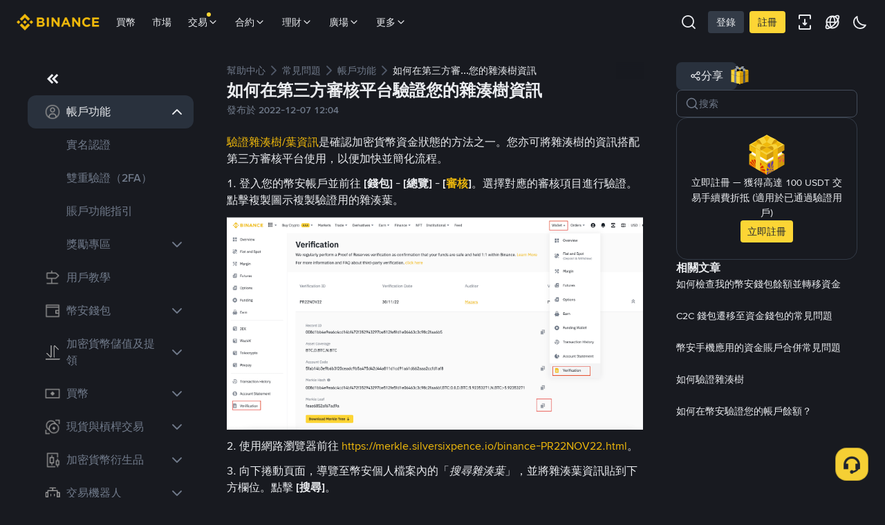

--- FILE ---
content_type: text/html; charset=utf-8
request_url: https://www.binance.com/zh-TC/support/faq/detail/589594aedf414413bc6ba1191fd99bf4
body_size: 56430
content:
<!doctype html>
<html bn-lang="zh-TC" lang="zh-TC" dir="ltr" path-prefix="/zh-TC">
<head>
  <meta name="viewport" content="width=device-width,minimum-scale=1,maximum-scale=1,initial-scale=1,user-scalable=no" /><meta charset="utf-8" /><title data-shuvi-head="true">如何在第三方審核平台驗證您的雜湊樹資訊 | Binance Support</title><meta name="keywords" content="Binance FAQ" data-shuvi-head="true" /><meta name="description" content="驗證雜湊樹/葉資訊 是確認加密貨幣資金狀態的方法之一。您亦可將雜湊樹的資訊搭配第三方審核平台使用，以便加快並簡化流程。 1. 登入您的幣安帳戶並前往  [錢包]  -  [總覽]  -  [ 審核 ] 。選擇對應的審核項目進行驗證。點擊複製圖示複製驗證用的雜湊葉。 2. 使用網路瀏覽器前往  https://merkle.silversixpence.io/binance-PR22NOV22..." data-shuvi-head="true" /><meta property="og:url" content="https://www.binance.com/zh-TC/support/faq/detail/589594aedf414413bc6ba1191fd99bf4" data-shuvi-head="true" /><meta property="og:type" content="website" data-shuvi-head="true" /><meta property="og:title" content="如何在第三方審核平台驗證您的雜湊樹資訊 | Binance Support" data-shuvi-head="true" /><meta property="og:site_name" content="Binance" data-shuvi-head="true" /><meta property="og:image" content="https://public.bnbstatic.com/static/images/cms/faq-og-1.jpg" data-shuvi-head="true" /><meta name="og:description" content="驗證雜湊樹/葉資訊 是確認加密貨幣資金狀態的方法之一。您亦可將雜湊樹的資訊搭配第三方審核平台使用，以便加快並簡化流程。 1. 登入您的幣安帳戶並前往  [錢包]  -  [總覽]  -  [ 審核 ] 。選擇對應的審核項目進行驗證。點擊複製圖示複製驗證用的雜湊葉。 2. 使用網路瀏覽器前往  https://merkle.silversixpence.io/binance-PR22NOV22..." data-shuvi-head="true" /><meta property="twitter:title" content="如何在第三方審核平台驗證您的雜湊樹資訊 | Binance Support" data-shuvi-head="true" /><meta property="twitter:site" content="Binance" data-shuvi-head="true" /><meta property="twitter:image" content="https://public.bnbstatic.com/static/images/cms/faq-og-1.jpg" data-shuvi-head="true" /><meta property="twitter:image:src" content="https://public.bnbstatic.com/static/images/cms/faq-og-1.jpg" data-shuvi-head="true" /><meta property="twitter:card" content="summary_large_image" data-shuvi-head="true" /><meta name="twitter:description" content="驗證雜湊樹/葉資訊 是確認加密貨幣資金狀態的方法之一。您亦可將雜湊樹的資訊搭配第三方審核平台使用，以便加快並簡化流程。 1. 登入您的幣安帳戶並前往  [錢包]  -  [總覽]  -  [ 審核 ] 。選擇對應的審核項目進行驗證。點擊複製圖示複製驗證用的雜湊葉。 2. 使用網路瀏覽器前往  https://merkle.silversixpence.io/binance-PR22NOV22..." data-shuvi-head="true" /><meta http-equiv="etag" content="9813b56f72f9d3a439d99b40d1d8f7e0717f7a4e" /><meta name="msapplication-TileImage" content="https://bin.bnbstatic.com/static/images/bnb-for/brand.png" /><meta name="apple-mobile-web-app-status-bar-style" content="black" data-shuvi-head="true" /><meta name="apple-mobile-web-app-capable" content="yes" data-shuvi-head="true" /><meta name="format-detection" content="email=no" data-shuvi-head="true" /><link rel="preconnect" href="https://bin.bnbstatic.com" crossorigin="anonymous" /><link rel="preconnect" href="https://public.bnbstatic.com" crossorigin="anonymous" /><link rel="preload" as="fetch" href="https://bin.bnbstatic.com/api/i18n/-/web/cms/zh-TC/support-center" crossorigin="anonymous" fetchpriority="low" /><link rel="preload" as="fetch" href="https://bin.bnbstatic.com/api/i18n/-/web/cms/zh-TC/binance-chat" crossorigin="anonymous" fetchpriority="low" /><link rel="preload" as="script" href="https://public.bnbstatic.com/unpkg/essential/essential@0.3.64.js" /><link rel="preload" as="script" href="https://public.bnbstatic.com/unpkg/vendor/vendor.umd.0.0.13.production.min.18.2.0.js" /><link rel="preload" href="https://bin.bnbstatic.com/static/chunks/490.56915767.js" as="script" /><link rel="preload" href="https://bin.bnbstatic.com/static/chunks/853.65361300.js" as="script" /><link rel="preload" href="https://bin.bnbstatic.com/static/chunks/860.e06ce501.js" as="script" /><link rel="preload" href="https://bin.bnbstatic.com/static/chunks/762.7fad7b86.js" as="script" /><link rel="preload" href="https://bin.bnbstatic.com/static/chunks/layout-e084.d3f3d70b.js" as="script" /><link rel="preload" href="https://bin.bnbstatic.com/static/chunks/548.17dd27f2.js" as="script" /><link rel="preload" href="https://bin.bnbstatic.com/static/chunks/858.32c66dcc.js" as="script" /><link rel="preload" href="https://bin.bnbstatic.com/static/chunks/824.ad7dada8.js" as="script" /><link rel="preload" href="https://bin.bnbstatic.com/static/chunks/841.a69d3da0.js" as="script" /><link rel="preload" href="https://bin.bnbstatic.com/static/chunks/553.b67753f5.js" as="script" /><link rel="preload" href="https://bin.bnbstatic.com/static/chunks/566.37770338.js" as="script" /><link rel="preload" href="https://bin.bnbstatic.com/static/chunks/148.e54069b7.js" as="script" /><link rel="preload" href="https://bin.bnbstatic.com/static/chunks/633.9366b010.js" as="script" /><link rel="preload" href="https://bin.bnbstatic.com/static/chunks/573.d673b735.js" as="script" /><link rel="preload" href="https://bin.bnbstatic.com/static/chunks/144.b4b21e59.js" as="script" /><link rel="preload" href="https://bin.bnbstatic.com/static/chunks/922.2606b07d.js" as="script" /><link rel="preload" href="https://bin.bnbstatic.com/static/chunks/380.fe06508e.js" as="script" /><link rel="preload" href="https://bin.bnbstatic.com/static/chunks/424.68a3d082.js" as="script" /><link rel="preload" href="https://bin.bnbstatic.com/static/chunks/page-6080.2a83f030.js" as="script" /><link rel="preload" as="script" href="https://bin.bnbstatic.com/static/configs/newbase/common-widget-icon.js" /><link rel="preload" as="script" href="https://public.bnbstatic.com/unpkg/themis/themis@0.0.39.js" /><link rel="preload" as="script" href="https://public.bnbstatic.com/unpkg/common-widget/vendor@1.4.28.min.js" /><link rel="preload" as="script" href="https://public.bnbstatic.com/unpkg/common-widget/utils@1.4.28.min.js" /><link rel="preload" as="script" href="https://public.bnbstatic.com/unpkg/common-widget/data@1.4.28.min.js" /><link rel="preload" as="script" href="https://public.bnbstatic.com/unpkg/common-widget/common@1.4.28.min.js" /><link rel="preload" as="script" href="https://bin.bnbstatic.com/static/webpack-runtime.9a53ea73.js" /><link rel="preload" as="script" href="https://bin.bnbstatic.com/static/main.fa1c47cf.js" /><link rel="preload" as="script" href="https://public.bnbstatic.com/unpkg/config/remote-config.js" /><link rel="preload" as="script" href="https://bin.bnbstatic.com/static/js/common-widget/common-widget-render-control@0.0.1.js" /><link rel="shortcut icon" href="https://bin.bnbstatic.com/static/images/common/favicon.ico" /><link rel="apple-touch-icon" href="https://bin.bnbstatic.com/static/images/bnb-for/brand.png" /><link rel="icon" href="https://bin.bnbstatic.com/static/images/bnb-for/brand.png" /><link rel="alternate" hreflang="es-NI" href="https://www.binance.com/es-LA/support/faq/detail/589594aedf414413bc6ba1191fd99bf4" /><link rel="alternate" hreflang="pl" href="https://www.binance.com/pl/support/faq/detail/589594aedf414413bc6ba1191fd99bf4" /><link rel="alternate" hreflang="es-VI" href="https://www.binance.com/es/support/faq/detail/589594aedf414413bc6ba1191fd99bf4" /><link rel="alternate" hreflang="es-VG" href="https://www.binance.com/es/support/faq/detail/589594aedf414413bc6ba1191fd99bf4" /><link rel="alternate" hreflang="es-MX" href="https://www.binance.com/es-MX/support/faq/detail/589594aedf414413bc6ba1191fd99bf4" /><link rel="alternate" hreflang="fr-MG" href="https://www.binance.com/fr-AF/support/faq/detail/589594aedf414413bc6ba1191fd99bf4" /><link rel="alternate" hreflang="es-VE" href="https://www.binance.com/es-LA/support/faq/detail/589594aedf414413bc6ba1191fd99bf4" /><link rel="alternate" hreflang="kk-KZ" href="https://www.binance.com/kk-KZ/support/faq/detail/589594aedf414413bc6ba1191fd99bf4" /><link rel="alternate" hreflang="es-ES" href="https://www.binance.com/es/support/faq/detail/589594aedf414413bc6ba1191fd99bf4" /><link rel="alternate" hreflang="ar-BH" href="https://www.binance.com/ar-BH/support/faq/detail/589594aedf414413bc6ba1191fd99bf4" /><link rel="alternate" hreflang="es-VC" href="https://www.binance.com/es/support/faq/detail/589594aedf414413bc6ba1191fd99bf4" /><link rel="alternate" hreflang="es-UY" href="https://www.binance.com/es-LA/support/faq/detail/589594aedf414413bc6ba1191fd99bf4" /><link rel="alternate" hreflang="es-MQ" href="https://www.binance.com/es-LA/support/faq/detail/589594aedf414413bc6ba1191fd99bf4" /><link rel="alternate" hreflang="pt-BR" href="https://www.binance.com/pt-BR/support/faq/detail/589594aedf414413bc6ba1191fd99bf4" /><link rel="alternate" hreflang="en-TR" href="https://www.binance.com/en-TR/support/faq/detail/589594aedf414413bc6ba1191fd99bf4" /><link rel="alternate" hreflang="es-MS" href="https://www.binance.com/es-LA/support/faq/detail/589594aedf414413bc6ba1191fd99bf4" /><link rel="alternate" hreflang="es-MF" href="https://www.binance.com/es-LA/support/faq/detail/589594aedf414413bc6ba1191fd99bf4" /><link rel="alternate" hreflang="lo-LA" href="https://www.binance.com/lo-LA/support/faq/detail/589594aedf414413bc6ba1191fd99bf4" /><link rel="alternate" hreflang="fr-CM" href="https://www.binance.com/fr-AF/support/faq/detail/589594aedf414413bc6ba1191fd99bf4" /><link rel="alternate" hreflang="fr-CI" href="https://www.binance.com/fr-AF/support/faq/detail/589594aedf414413bc6ba1191fd99bf4" /><link rel="alternate" hreflang="fr-CF" href="https://www.binance.com/fr-AF/support/faq/detail/589594aedf414413bc6ba1191fd99bf4" /><link rel="alternate" hreflang="fr-CG" href="https://www.binance.com/fr-AF/support/faq/detail/589594aedf414413bc6ba1191fd99bf4" /><link rel="alternate" hreflang="fr-ST" href="https://www.binance.com/fr-AF/support/faq/detail/589594aedf414413bc6ba1191fd99bf4" /><link rel="alternate" hreflang="fr-CD" href="https://www.binance.com/fr-AF/support/faq/detail/589594aedf414413bc6ba1191fd99bf4" /><link rel="alternate" hreflang="si-LK" href="https://www.binance.com/si-LK/support/faq/detail/589594aedf414413bc6ba1191fd99bf4" /><link rel="alternate" hreflang="fr-KM" href="https://www.binance.com/fr-AF/support/faq/detail/589594aedf414413bc6ba1191fd99bf4" /><link rel="alternate" hreflang="en-KZ" href="https://www.binance.com/en-KZ/support/faq/detail/589594aedf414413bc6ba1191fd99bf4" /><link rel="alternate" hreflang="es-DO" href="https://www.binance.com/es-LA/support/faq/detail/589594aedf414413bc6ba1191fd99bf4" /><link rel="alternate" hreflang="fr" href="https://www.binance.com/fr/support/faq/detail/589594aedf414413bc6ba1191fd99bf4" /><link rel="alternate" hreflang="es-DM" href="https://www.binance.com/es-LA/support/faq/detail/589594aedf414413bc6ba1191fd99bf4" /><link rel="alternate" hreflang="ar-AE" href="https://www.binance.com/ar-AE/support/faq/detail/589594aedf414413bc6ba1191fd99bf4" /><link rel="alternate" hreflang="fr-TG" href="https://www.binance.com/fr-AF/support/faq/detail/589594aedf414413bc6ba1191fd99bf4" /><link rel="alternate" hreflang="fr-TF" href="https://www.binance.com/fr-AF/support/faq/detail/589594aedf414413bc6ba1191fd99bf4" /><link rel="alternate" hreflang="az-AZ" href="https://www.binance.com/az-AZ/support/faq/detail/589594aedf414413bc6ba1191fd99bf4" /><link rel="alternate" hreflang="fr-TD" href="https://www.binance.com/fr-AF/support/faq/detail/589594aedf414413bc6ba1191fd99bf4" /><link rel="alternate" hreflang="es-PA" href="https://www.binance.com/es-LA/support/faq/detail/589594aedf414413bc6ba1191fd99bf4" /><link rel="alternate" hreflang="vi" href="https://www.binance.com/vi/support/faq/detail/589594aedf414413bc6ba1191fd99bf4" /><link rel="alternate" hreflang="en-NZ" href="https://www.binance.com/en-NZ/support/faq/detail/589594aedf414413bc6ba1191fd99bf4" /><link rel="alternate" hreflang="es-PE" href="https://www.binance.com/es-LA/support/faq/detail/589594aedf414413bc6ba1191fd99bf4" /><link rel="alternate" hreflang="es" href="https://www.binance.com/es/support/faq/detail/589594aedf414413bc6ba1191fd99bf4" /><link rel="alternate" hreflang="es-GP" href="https://www.binance.com/es-LA/support/faq/detail/589594aedf414413bc6ba1191fd99bf4" /><link rel="alternate" hreflang="fr-GA" href="https://www.binance.com/fr-AF/support/faq/detail/589594aedf414413bc6ba1191fd99bf4" /><link rel="alternate" hreflang="en" href="https://www.binance.com/en/support/faq/detail/589594aedf414413bc6ba1191fd99bf4" /><link rel="alternate" hreflang="es-GT" href="https://www.binance.com/es-LA/support/faq/detail/589594aedf414413bc6ba1191fd99bf4" /><link rel="alternate" hreflang="el" href="https://www.binance.com/el/support/faq/detail/589594aedf414413bc6ba1191fd99bf4" /><link rel="alternate" hreflang="en-NG" href="https://www.binance.com/en-NG/support/faq/detail/589594aedf414413bc6ba1191fd99bf4" /><link rel="alternate" hreflang="es-GD" href="https://www.binance.com/es-LA/support/faq/detail/589594aedf414413bc6ba1191fd99bf4" /><link rel="alternate" hreflang="fr-ML" href="https://www.binance.com/fr-AF/support/faq/detail/589594aedf414413bc6ba1191fd99bf4" /><link rel="alternate" hreflang="lv" href="https://www.binance.com/lv/support/faq/detail/589594aedf414413bc6ba1191fd99bf4" /><link rel="alternate" hreflang="fr-NE" href="https://www.binance.com/fr-AF/support/faq/detail/589594aedf414413bc6ba1191fd99bf4" /><link rel="alternate" hreflang="uk-UA" href="https://www.binance.com/uk-UA/support/faq/detail/589594aedf414413bc6ba1191fd99bf4" /><link rel="alternate" hreflang="de" href="https://www.binance.com/de/support/faq/detail/589594aedf414413bc6ba1191fd99bf4" /><link rel="alternate" hreflang="es-BB" href="https://www.binance.com/es-LA/support/faq/detail/589594aedf414413bc6ba1191fd99bf4" /><link rel="alternate" hreflang="da-DK" href="https://www.binance.com/da-DK/support/faq/detail/589594aedf414413bc6ba1191fd99bf4" /><link rel="alternate" hreflang="es-AR" href="https://www.binance.com/es-AR/support/faq/detail/589594aedf414413bc6ba1191fd99bf4" /><link rel="alternate" hreflang="es-AW" href="https://www.binance.com/es-LA/support/faq/detail/589594aedf414413bc6ba1191fd99bf4" /><link rel="alternate" hreflang="cs" href="https://www.binance.com/cs/support/faq/detail/589594aedf414413bc6ba1191fd99bf4" /><link rel="alternate" hreflang="fr-YT" href="https://www.binance.com/fr-AF/support/faq/detail/589594aedf414413bc6ba1191fd99bf4" /><link rel="alternate" hreflang="sv" href="https://www.binance.com/sv/support/faq/detail/589594aedf414413bc6ba1191fd99bf4" /><link rel="alternate" hreflang="es-AI" href="https://www.binance.com/es-LA/support/faq/detail/589594aedf414413bc6ba1191fd99bf4" /><link rel="alternate" hreflang="es-AG" href="https://www.binance.com/es-LA/support/faq/detail/589594aedf414413bc6ba1191fd99bf4" /><link rel="alternate" hreflang="fr-GQ" href="https://www.binance.com/fr-AF/support/faq/detail/589594aedf414413bc6ba1191fd99bf4" /><link rel="alternate" hreflang="sl" href="https://www.binance.com/sl/support/faq/detail/589594aedf414413bc6ba1191fd99bf4" /><link rel="alternate" hreflang="fr-GN" href="https://www.binance.com/fr-AF/support/faq/detail/589594aedf414413bc6ba1191fd99bf4" /><link rel="alternate" hreflang="sk" href="https://www.binance.com/sk/support/faq/detail/589594aedf414413bc6ba1191fd99bf4" /><link rel="alternate" hreflang="es-HT" href="https://www.binance.com/es-LA/support/faq/detail/589594aedf414413bc6ba1191fd99bf4" /><link rel="alternate" hreflang="es-PY" href="https://www.binance.com/es-LA/support/faq/detail/589594aedf414413bc6ba1191fd99bf4" /><link rel="alternate" hreflang="ru-KZ" href="https://www.binance.com/ru-KZ/support/faq/detail/589594aedf414413bc6ba1191fd99bf4" /><link rel="alternate" hreflang="es-PR" href="https://www.binance.com/es-LA/support/faq/detail/589594aedf414413bc6ba1191fd99bf4" /><link rel="alternate" hreflang="bg" href="https://www.binance.com/bg/support/faq/detail/589594aedf414413bc6ba1191fd99bf4" /><link rel="alternate" hreflang="ru" href="https://www.binance.com/ru/support/faq/detail/589594aedf414413bc6ba1191fd99bf4" /><link rel="alternate" hreflang="es-HN" href="https://www.binance.com/es-LA/support/faq/detail/589594aedf414413bc6ba1191fd99bf4" /><link rel="alternate" hreflang="fr-GW" href="https://www.binance.com/fr-AF/support/faq/detail/589594aedf414413bc6ba1191fd99bf4" /><link rel="alternate" hreflang="ro" href="https://www.binance.com/ro/support/faq/detail/589594aedf414413bc6ba1191fd99bf4" /><link rel="alternate" hreflang="es-TT" href="https://www.binance.com/es-LA/support/faq/detail/589594aedf414413bc6ba1191fd99bf4" /><link rel="alternate" hreflang="fr-BJ" href="https://www.binance.com/fr-AF/support/faq/detail/589594aedf414413bc6ba1191fd99bf4" /><link rel="alternate" hreflang="ja" href="https://www.binance.com/ja/support/faq/detail/589594aedf414413bc6ba1191fd99bf4" /><link rel="alternate" hreflang="es-CW" href="https://www.binance.com/es-LA/support/faq/detail/589594aedf414413bc6ba1191fd99bf4" /><link rel="alternate" hreflang="es-CU" href="https://www.binance.com/es-LA/support/faq/detail/589594aedf414413bc6ba1191fd99bf4" /><link rel="alternate" hreflang="fr-BF" href="https://www.binance.com/fr-AF/support/faq/detail/589594aedf414413bc6ba1191fd99bf4" /><link rel="alternate" hreflang="es-LC" href="https://www.binance.com/es-LA/support/faq/detail/589594aedf414413bc6ba1191fd99bf4" /><link rel="alternate" hreflang="ar" href="https://www.binance.com/ar/support/faq/detail/589594aedf414413bc6ba1191fd99bf4" /><link rel="alternate" hreflang="fr-SN" href="https://www.binance.com/fr-AF/support/faq/detail/589594aedf414413bc6ba1191fd99bf4" /><link rel="alternate" hreflang="es-CL" href="https://www.binance.com/es-LA/support/faq/detail/589594aedf414413bc6ba1191fd99bf4" /><link rel="alternate" hreflang="it" href="https://www.binance.com/it/support/faq/detail/589594aedf414413bc6ba1191fd99bf4" /><link rel="alternate" hreflang="en-JP" href="https://www.binance.com/en-JP/support/faq/detail/589594aedf414413bc6ba1191fd99bf4" /><link rel="alternate" hreflang="en-BH" href="https://www.binance.com/en-BH/support/faq/detail/589594aedf414413bc6ba1191fd99bf4" /><link rel="alternate" hreflang="ru-UA" href="https://www.binance.com/ru-UA/support/faq/detail/589594aedf414413bc6ba1191fd99bf4" /><link rel="alternate" hreflang="es-TC" href="https://www.binance.com/es-LA/support/faq/detail/589594aedf414413bc6ba1191fd99bf4" /><link rel="alternate" hreflang="es-CR" href="https://www.binance.com/es-LA/support/faq/detail/589594aedf414413bc6ba1191fd99bf4" /><link rel="alternate" hreflang="es-KY" href="https://www.binance.com/es-LA/support/faq/detail/589594aedf414413bc6ba1191fd99bf4" /><link rel="alternate" hreflang="es-SV" href="https://www.binance.com/es-LA/support/faq/detail/589594aedf414413bc6ba1191fd99bf4" /><link rel="alternate" hreflang="es-KN" href="https://www.binance.com/es-LA/support/faq/detail/589594aedf414413bc6ba1191fd99bf4" /><link rel="alternate" hreflang="es-SX" href="https://www.binance.com/es-LA/support/faq/detail/589594aedf414413bc6ba1191fd99bf4" /><link rel="alternate" hreflang="id" href="https://www.binance.com/id/support/faq/detail/589594aedf414413bc6ba1191fd99bf4" /><link rel="alternate" hreflang="en-AU" href="https://www.binance.com/en-AU/support/faq/detail/589594aedf414413bc6ba1191fd99bf4" /><link rel="alternate" hreflang="es-BS" href="https://www.binance.com/es-LA/support/faq/detail/589594aedf414413bc6ba1191fd99bf4" /><link rel="alternate" hreflang="es-BZ" href="https://www.binance.com/es-LA/support/faq/detail/589594aedf414413bc6ba1191fd99bf4" /><link rel="alternate" hreflang="zh-Hant" href="https://www.binance.com/zh-TC/support/faq/detail/589594aedf414413bc6ba1191fd99bf4" /><link rel="alternate" hreflang="zh-Hans" href="https://www.binance.com/zh-CN/support/faq/detail/589594aedf414413bc6ba1191fd99bf4" /><link rel="alternate" hreflang="hu" href="https://www.binance.com/hu/support/faq/detail/589594aedf414413bc6ba1191fd99bf4" /><link rel="alternate" hreflang="es-BL" href="https://www.binance.com/es-LA/support/faq/detail/589594aedf414413bc6ba1191fd99bf4" /><link rel="alternate" hreflang="es-BR" href="https://www.binance.com/es-LA/support/faq/detail/589594aedf414413bc6ba1191fd99bf4" /><link rel="alternate" hreflang="es-BQ" href="https://www.binance.com/es-LA/support/faq/detail/589594aedf414413bc6ba1191fd99bf4" /><link rel="alternate" hreflang="en-ZA" href="https://www.binance.com/en-ZA/support/faq/detail/589594aedf414413bc6ba1191fd99bf4" /><link rel="alternate" hreflang="en-AE" href="https://www.binance.com/en-AE/support/faq/detail/589594aedf414413bc6ba1191fd99bf4" /><link rel="alternate" hreflang="en-IN" href="https://www.binance.com/en-IN/support/faq/detail/589594aedf414413bc6ba1191fd99bf4" /><link rel="alternate" hreflang="es-JM" href="https://www.binance.com/es-LA/support/faq/detail/589594aedf414413bc6ba1191fd99bf4" /><link rel="alternate" hreflang="fr-RE" href="https://www.binance.com/fr-AF/support/faq/detail/589594aedf414413bc6ba1191fd99bf4" /><link rel="alternate" hreflang="pt" href="https://www.binance.com/pt/support/faq/detail/589594aedf414413bc6ba1191fd99bf4" /><link rel="alternate" hreflang="x-default" href="https://www.binance.com/en/support/faq/detail/589594aedf414413bc6ba1191fd99bf4" /><link rel="canonical" href="https://www.binance.com/zh-TC/support/faq/detail/589594aedf414413bc6ba1191fd99bf4" data-shuvi-head="true" /><script id="OneTrust-sdk" nonce="b5d2d5ae-4dd3-425c-861c-02b5dfcf7f1b">(function() {const agent = typeof navigator !== 'undefined' ? navigator.userAgent : '';const REGEX_MATCH_CLIENT_TYPE = /BNC\/([0-9.]+) \(([a-zA-Z]+) ([0-9.]+)\)/;const isMiniApp = typeof window !== 'undefined' && window.__NEZHA_BRIDGE__ && !window.__NEZHA_BRIDGE__.postAction;if(REGEX_MATCH_CLIENT_TYPE.test(agent) || isMiniApp){return null;}// Check if SSR scripts already exist (from generateOneTrustScriptTemplate)// SSR scripts have IDs starting with 'ot-ssr-'if (typeof document !== 'undefined' && document.head) {var existingSSRScripts = document.head.querySelectorAll('script[id^="ot-ssr-"]');if (existingSSRScripts && existingSSRScripts.length > 0) {// SSR scripts already injected, skip client-side injectionreturn null;}}function getJSON(str) {try {return JSON.parse(str);} catch (e) {return {};}}var AutoBlockScriptMap = getJSON('{"binance.com":"https://cdn.cookielaw.org/consent/e21a0e13-40c2-48a6-9ca2-57738356cdab/OtAutoBlock.js","binance.info":"https://cdn.cookielaw.org/consent/03246444-2043-432d-afae-413a91f535e9/OtAutoBlock.js","binance.me":"https://cdn.cookielaw.org/consent/39df5304-ea83-4bd5-8550-d57bca54d95a/OtAutoBlock.js","binance.bh":"https://cdn.cookielaw.org/consent/0196a4bb-fb7b-7ae6-a24c-893547b9e467/OtAutoBlock.js"}');var SDKStubInfoMap = getJSON('{"binance.com":{"src":"https://cdn.cookielaw.org/scripttemplates/otSDKStub.js","hash":"e21a0e13-40c2-48a6-9ca2-57738356cdab"},"binance.info":{"src":"https://cdn.cookielaw.org/scripttemplates/otSDKStub.js","hash":"03246444-2043-432d-afae-413a91f535e9"},"binance.me":{"src":"https://cdn.cookielaw.org/scripttemplates/otSDKStub.js","hash":"39df5304-ea83-4bd5-8550-d57bca54d95a"}, "binance.bh":{"src":"https://cdn.cookielaw.org/scripttemplates/otSDKStub.js","hash":"0196a4bb-fb7b-7ae6-a24c-893547b9e467"}}');var domain = location.hostname.split('.').slice(-2).join('.');function isString(str) {return str && typeof str === 'string';};var AutoBlockScript = AutoBlockScriptMap[domain];var stubInfo = SDKStubInfoMap[domain] || {};var SDKStubSrc = stubInfo.src;var SDKStubHash = stubInfo.hash;var injectAutoBlock = isString(AutoBlockScript);var injectSDKStub = isString(SDKStubSrc) && isString(SDKStubHash);if (injectAutoBlock) {var script = document.createElement('script');script.src = AutoBlockScript;script.type = 'text/javascript';script.async = false;document.head.appendChild(script);}if (injectSDKStub) {var lang = document.documentElement['bn-lang'] || document.documentElement.lang;var htmlLang = lang && lang.substr(0, 2) || 'en';var script = document.createElement('script');script.src = SDKStubSrc;script.type = 'text/javascript';script.async = false;script.setAttribute('charSet', 'UTF-8');script.setAttribute('data-domain-script', SDKStubHash);script.setAttribute('data-language', htmlLang);document.head.appendChild(script);var s = document.createElement('script');s.type = 'text/javascript';s.innerHTML = 'function OptanonWrapper() {};';s.nonce = 'b5d2d5ae-4dd3-425c-861c-02b5dfcf7f1b';document.head.appendChild(s);var ss = document.createElement('script');ss.src = 'https://bin.bnbstatic.com/static/one-trust/onetrust-trigger.js';ss.type = 'text/javascript';script.async = false;ss.setAttribute('charSet', 'UTF-8');ss.setAttribute('data-domain-script', SDKStubHash);document.head.appendChild(ss);}}())</script><script id="Reporter-init" nonce="b5d2d5ae-4dd3-425c-861c-02b5dfcf7f1b">window._bn_reporter = window._bn_reporter || [];window._bn_reporter_version = '4.3.16';function reportEvent(data) {window._bn_reporter.push(data);}reportEvent({key: "init",data: {"packageName":"faq-anns-ui","apiId":"cc1ljun9gpbp8ciciolg","apiDomain":"https://api.saasexch.com","ssr":true,"COMMIT_HEAD":"9813b56f72f9d3a439d99b40d1d8f7e0717f7a4e","pikaVersion":"0.6.14","traceId":"6d5329a2-d3c8-48de-8c54-4bd57b3dfd80","analyticsId":"faq-anns-ui,COM,clztltzz23290610t2x5ur7wesm"}});const now = Date.now();reportEvent({key: "traceReporter",data: {name: 'PIKA_HTML_ENTRY_START',startTime: now,timestamp: now,id: 1,duration: 0,endTime: now}});window.addEventListener('error', function (event) {try {var _URL, _URL2;var target = event.target || event.srcElement;var isTarget = ['LINK', 'SCRIPT', 'IMG'].indexOf(target.nodeName) !== -1;if (!isTarget) {return;}var link = target.src || target.href;if (window.location.href.indexOf(link) === 0) {return;}var data = {event: {phost: window.location.host,ppath: window.location.pathname,host: (_URL = new URL(link)) === null || _URL === void 0 ? void 0 : _URL.host,path: (_URL2 = new URL(link)) === null || _URL2 === void 0 ? void 0 : _URL2.pathname,net_err_exist: true}};reportEvent({key: "reportMonitorEvent",data: {data: data}});} catch (e) {console.error('static resource monitor', e);}}, true);</script><script src="https://bin.bnbstatic.com/static/sw-load/cache-control-load@0.0.5.js" data-ot-ignore nonce="b5d2d5ae-4dd3-425c-861c-02b5dfcf7f1b"></script><script src="https://bin.bnbstatic.com/static/js/common-widget/globalthis@0.4.4.min.js" data-ot-ignore nonce="b5d2d5ae-4dd3-425c-861c-02b5dfcf7f1b"></script><script nonce="b5d2d5ae-4dd3-425c-861c-02b5dfcf7f1b">!function(){try{(t=function(){try{return document.getElementsByTagName("head")[0]}catch(e){return null}}())&&~("undefined"!=typeof navigator?navigator.userAgent:"").indexOf(" BNC/")&&((e=document.createElement("style")).setAttribute("type","text/css"),e.innerHTML=".hidden-header-in-bnc {display:none;} .hidden-in-bnc-app {display:none !important;}",t.appendChild(e))}catch(e){}var e,t}();</script><link rel="stylesheet" href="https://bin.bnbstatic.com/static/css/07e33ce4.chunk.css" /><link rel="stylesheet" href="https://bin.bnbstatic.com/static/css/3b8d576d.chunk.css" /><link rel="stylesheet" href="https://bin.bnbstatic.com/static/css/d4110c35.chunk.css" /><link rel="stylesheet" href="https://public.bnbstatic.com/unpkg/common-widget/header@1.4.28.css" /><link rel="stylesheet" href="https://public.bnbstatic.com/unpkg/common-widget/footer@1.4.28.css" /><link rel="stylesheet" href="https://public.bnbstatic.com/unpkg/common-widget/extension@1.4.28.css" /><link rel="stylesheet" href="https://public.bnbstatic.com/unpkg/common-widget/vendor@1.4.28.css" /><link rel="stylesheet" href="https://public.bnbstatic.com/unpkg/common-widget/common@1.4.28.css" /><style>body #__APP_HEADER{position:sticky;top:0;z-index:999;}</style><style id="webstudio-universal-uikit-colors" data-shuvi-head="true">body { --color-BasicBg: #181A20; background-color: var(--color-BasicBg); --color-SecondaryBg: #0B0E11; --color-Input: #29313D; --color-InputLine: #434C5A; --color-CardBg: #202630; --color-Vessel: #29313D; --color-Line: #333B47; --color-DisableBtn: #29313D; --color-DisableText: #4F5867; --color-TertiaryText: #707A8A; --color-SecondaryText: #929AA5; --color-PrimaryText: #EAECEF; color: var(--color-PrimaryText); --color-RedGreenBgText: #FFFFFF; --color-EmphasizeText: #FF693D; --color-TextOnGray: #EAECEF; --color-TextOnYellow: #202630; --color-IconNormal: #707A8A; --color-LiteBg1: #202630; --color-LiteBg2: #191A1F; --color-BtnBg: #FCD535; --color-PrimaryYellow: #F0B90B; --color-TextLink: #F0B90B; --color-TradeBg: #0B0E11; --color-TextToast: #F0B90B; --color-DepthSellBg: #35141D; --color-SellHover: #F6465D; --color-Sell: #F6465D; --color-TextSell: #F6465D; --color-DepthBuyBg: #102821; --color-BuyHover: #2EBD85; --color-Buy: #2EBD85; --color-TextBuy: #2EBD85; --color-Error: #F6465D; --color-SuccessBg: #102821; --color-Success: #2EBD85; --color-TagBg: #434C5A; --color-Grid: #333B47; --color-Placeholder: #434C5A; --color-ToastBg: #4F5867; --color-TwoColorIcon: #CACED3; --color-ErrorBg: rgba(246, 70, 93, 0.1); --color-BadgeBg: rgba(240,185,11,0.1); --color-Popup: #333B47; --color-Mask: rgba(11, 14, 17, 0.6); --color-WidgetSecondaryBg: rgba(193, 204, 219, 0.08); --color-ContainerBg: #29313D; --color-YellowAlpha01: rgba(252, 213, 53, 0.1); --color-YellowAlpha02: rgba(252, 213, 53, 0.2); --color-RedAlpha01: rgba(246, 70, 93, 0.1); --color-RedAlpha02: rgba(246, 70, 93, 0.2); --color-GreenAlpha01: rgba(46, 189, 133, 0.1); --color-GreenAlpha02: rgba(46, 189, 133, 0.2); --color-ChatBg: #1A1E25; --color-LineAlpha: rgba(193, 204, 219, 0.08); --color-WidgetPrimaryBg: rgba(122, 148, 178, 0.1); --color-ChatBubble: #29313D; --color-ChatBubble2: #2D3E59; --color-ChatInput: rgba(41, 49, 61, 0.95); --color-ChatName: #F0B90B; --color-ChatSysMsg: #1C2229; --color-ChatCard: #212731; --color-ChatCard2: #243042; --color-ChatRed: #30222B; --color-ParagraphText: #EAECEF; }</style><style id="header-footer-global-style" data-shuvi-head="true"> #__APP_SIDEBAR { display: none; width: 100%; }</style><style type="text/css" id="b-fonts">@font-face{font-family:'BinanceNova';font-display:swap;src:url('https://bin.bnbstatic.com/static/fonts/bn/BinanceNova-Light.woff2') format('woff2'),url('https://bin.bnbstatic.com/static/fonts/bn/BinanceNova-Light.otf') format('opentype');font-weight:200 300}@font-face{font-family:'BinanceNova';font-display:swap;src:url('https://bin.bnbstatic.com/static/fonts/bn/BinanceNova-Regular.woff2') format('woff2'),url('https://bin.bnbstatic.com/static/fonts/bn/BinanceNova-Regular.otf') format('opentype');font-weight:400}@font-face{font-family:'BinanceNova';font-display:swap;src:url('https://bin.bnbstatic.com/static/fonts/bn/BinanceNova-Medium.woff2') format('woff2'),url('https://bin.bnbstatic.com/static/fonts/bn/BinanceNova-Medium.otf') format('opentype');font-weight:500}@font-face{font-family:'BinanceNova';font-display:swap;src:url('https://bin.bnbstatic.com/static/fonts/bn/BinanceNova-SemiBold.woff2') format('woff2'),url('https://bin.bnbstatic.com/static/fonts/bn/BinanceNova-SemiBold.otf') format('opentype');font-weight:600}@font-face{font-family:'BinanceNova';font-display:swap;src:url('https://bin.bnbstatic.com/static/fonts/bn/BinanceNova-Bold.woff2') format('woff2'),url('https://bin.bnbstatic.com/static/fonts/bn/BinanceNova-Bold.otf') format('opentype');font-weight:700 800}@font-face{font-family:'BinanceNova';font-display:swap;src:url('https://bin.bnbstatic.com/static/fonts/bn/BinanceNova-Black.woff2') format('woff2'),url('https://bin.bnbstatic.com/static/fonts/bn/BinanceNova-Black.otf') format('opentype');font-weight:900}html body,body{font-family:BinanceNova,Arial,sans-serif!important}</style>
</head>
<body>
  <div id="__APP_TOP_PORTAL"></div><div id="__APP_HEADER"><div class="_CWC"><div class="theme-root dark _CWC common-widget-provider"><header class="header-container hidden-in-bnc-app common-widget-css_wrap theme-root bg1 dark-color"><div class="header-leftside menu-aim-enabled"><a class="logo-link" href="https://www.binance.com/zh-TC"><img height="64" src="[data-uri]"/></a><div class="header-menu-item rwd-1024-hide-flex"><a class="header-menu-item_view typography-Subtitle4" id="ba-tableMarkets" href="https://www.binance.com/zh-TC/markets/overview">市場</a></div><div class="header-menu-item header-dropdown-menu rwd-1024-hide-flex header-menu-align_frist"><span id="ba-trade" class="header-menu-item_view typography-Subtitle4">交易<svg class="bn-svg header-menu-item_dropdown-icon" viewBox="0 0 24 24" xmlns="http://www.w3.org/2000/svg"><path d="M11.432 15.698a.9.9 0 001.205-.061l6-6 .061-.069a.9.9 0 00-1.266-1.266l-.069.061L12 13.727 6.637 8.363a.9.9 0 00-1.274 1.274l6 6 .069.061z" fill="currentColor"></path></svg></span></div><div class="header-menu-item header-dropdown-menu rwd-1024-hide-flex center"><a class="header-menu-item_view typography-Subtitle4" id="ba-Square" href="https://www.binance.com/zh-TC/square">廣場<svg class="bn-svg header-menu-item_dropdown-icon" viewBox="0 0 24 24" xmlns="http://www.w3.org/2000/svg"><path d="M11.432 15.698a.9.9 0 001.205-.061l6-6 .061-.069a.9.9 0 00-1.266-1.266l-.069.061L12 13.727 6.637 8.363a.9.9 0 00-1.274 1.274l6 6 .069.061z" fill="currentColor"></path></svg></a></div></div></header><div class="header-global-js-top-alert"><div class="header-global-js-top-alert__inner" id="header_global_js_wxgy34nj"></div></div></div></div></div><div id="__APP"><div class="theme-root dark bg-BasicBg ltr" style="--color-BasicBg:#181A20;--color-SecondaryBg:#0B0E11;--color-Input:#29313D;--color-InputLine:#434C5A;--color-CardBg:#202630;--color-Vessel:#29313D;--color-Line:#333B47;--color-DisableBtn:#29313D;--color-DisableText:#4F5867;--color-TertiaryText:#707A8A;--color-SecondaryText:#929AA5;--color-PrimaryText:#EAECEF;--color-RedGreenBgText:#FFFFFF;--color-EmphasizeText:#FF693D;--color-TextOnGray:#EAECEF;--color-TextOnYellow:#202630;--color-IconNormal:#707A8A;--color-LiteBg1:#202630;--color-LiteBg2:#191A1F;--color-BtnBg:#FCD535;--color-PrimaryYellow:#F0B90B;--color-TextLink:#F0B90B;--color-TradeBg:#0B0E11;--color-TextToast:#F0B90B;--color-DepthSellBg:#35141D;--color-SellHover:#F6465D;--color-Sell:#F6465D;--color-TextSell:#F6465D;--color-DepthBuyBg:#102821;--color-BuyHover:#2EBD85;--color-Buy:#2EBD85;--color-TextBuy:#2EBD85;--color-Error:#F6465D;--color-SuccessBg:#102821;--color-Success:#2EBD85;--color-TagBg:#434C5A;--color-Grid:#333B47;--color-Placeholder:#434C5A;--color-ToastBg:#4F5867;--color-TwoColorIcon:#CACED3;--color-ErrorBg:rgba(246, 70, 93, 0.1);--color-BadgeBg:rgba(240,185,11,0.1);--color-Popup:#333B47;--color-Mask:rgba(11, 14, 17, 0.6);--color-WidgetSecondaryBg:rgba(193, 204, 219, 0.08);--color-ContainerBg:#29313D;--color-YellowAlpha01:rgba(252, 213, 53, 0.1);--color-YellowAlpha02:rgba(252, 213, 53, 0.2);--color-RedAlpha01:rgba(246, 70, 93, 0.1);--color-RedAlpha02:rgba(246, 70, 93, 0.2);--color-GreenAlpha01:rgba(46, 189, 133, 0.1);--color-GreenAlpha02:rgba(46, 189, 133, 0.2);--color-ChatBg:#1A1E25;--color-LineAlpha:rgba(193, 204, 219, 0.08);--color-WidgetPrimaryBg:rgba(122, 148, 178, 0.1);--color-ChatBubble:#29313D;--color-ChatBubble2:#2D3E59;--color-ChatInput:rgba(41, 49, 61, 0.95);--color-ChatName:#F0B90B;--color-ChatSysMsg:#1C2229;--color-ChatCard:#212731;--color-ChatCard2:#243042;--color-ChatRed:#30222B;--color-ParagraphText:#EAECEF"><div class="px-[15px] tablet:pl-10 tablet:pr-10 desktop:pl-10 desktop:pr-10"><div class="max-w-[1200px] m-auto"><div class="grid grid-cols-[min-content_minmax(0,1fr)_min-content] gap-12 pt-[26px] pb-[120px]"><div class="cms-skeleton table w-full is-active md:w-[200px] lg:w-[240px] min-w-full md:min-w-[200px] lg:min-w-[240px] pt-3"><div class="cms-skeleton-content w-full table-cell align-top"><h3 class="cms-skeleton-title bg-Line h-4 rounded-2" style="width:38%"></h3><ul class="cms-skeleton-list list-none m-0 p-0 mt-[28px]"><li class="bg-Line h-4 rounded-2 list-none"></li><li class="bg-Line h-4 rounded-2 list-none"></li><li class="bg-Line h-4 rounded-2 list-none"></li><li class="bg-Line h-4 rounded-2 list-none"></li><li class="bg-Line h-4 rounded-2 list-none"></li><li class="bg-Line h-4 rounded-2 list-none"></li><li class="bg-Line h-4 rounded-2 list-none"></li><li class="bg-Line h-4 rounded-2 list-none" style="width:61%"></li></ul></div></div><div class="bn-flex flex-col gap-4"><div class="relative w-full min-w-0"><div class="overflow-auto [&amp;::-webkit-scrollbar]:hidden [-ms-overflow-style:none] [scrollbar-width:none]"><div role="navigation" aria-label="breadcrumb" class="bn-breadcrumb"><a class="bn-balink text-PrimaryText hover:text-PrimaryYellow active:text-PrimaryYellow focus:text-PrimaryYellow cursor-pointer no-underline" href="/zh-TC/support" role="link"><div class="bn-breadcrumb-item min-w-fit font-normal mobile:text-SecondaryText cursor-pointer hover:text-PrimaryYellow">幫助中心</div></a><div role="presentation" aria-hidden="true" class="bn-breadcrumb-separator"><svg fill="Line" viewBox="0 0 24 24" xmlns="http://www.w3.org/2000/svg" class="bn-svg"><path d="M15.698 12.568a.9.9 0 00-.061-1.205l-6-6-.069-.061a.9.9 0 00-1.266 1.266l.061.069L13.727 12l-5.364 5.363a.9.9 0 001.274 1.274l6-6 .061-.069z" fill="currentColor"></path></svg></div><a class="bn-balink text-PrimaryText hover:text-PrimaryYellow active:text-PrimaryYellow focus:text-PrimaryYellow cursor-pointer no-underline" href="/zh-TC/support/faq" role="link"><div class="bn-breadcrumb-item min-w-fit font-normal mobile:text-SecondaryText cursor-pointer hover:text-PrimaryYellow">常見問題</div></a><div role="presentation" aria-hidden="true" class="bn-breadcrumb-separator"><svg fill="Line" viewBox="0 0 24 24" xmlns="http://www.w3.org/2000/svg" class="bn-svg"><path d="M15.698 12.568a.9.9 0 00-.061-1.205l-6-6-.069-.061a.9.9 0 00-1.266 1.266l.061.069L13.727 12l-5.364 5.363a.9.9 0 001.274 1.274l6-6 .061-.069z" fill="currentColor"></path></svg></div><a class="bn-balink text-PrimaryText hover:text-PrimaryYellow active:text-PrimaryYellow focus:text-PrimaryYellow cursor-pointer no-underline" href="/zh-TC/support/faq/list/1" role="link"><div class="bn-breadcrumb-item min-w-fit font-normal mobile:text-SecondaryText cursor-pointer hover:text-PrimaryYellow">帳戶功能</div></a><div role="presentation" aria-hidden="true" class="bn-breadcrumb-separator"><svg fill="Line" viewBox="0 0 24 24" xmlns="http://www.w3.org/2000/svg" class="bn-svg"><path d="M15.698 12.568a.9.9 0 00-.061-1.205l-6-6-.069-.061a.9.9 0 00-1.266 1.266l.061.069L13.727 12l-5.364 5.363a.9.9 0 001.274 1.274l6-6 .061-.069z" fill="currentColor"></path></svg></div><div aria-current="page" class="bn-breadcrumb-item active min-w-fit pr-[30px] font-medium text-PrimaryText">如何在第三方審...您的雜湊樹資訊</div></div></div><div class="absolute top-1/2 -translate-y-1/2 h-6 w-10 -right-px bg-[linear-gradient(_var(--color-BasicBg)_0%,transparent_100%)]"></div></div><div class="tablet:p-6 tablet:border tablet:border-solid tablet:border-Line tablet:rounded-xl"><div class="bn-flex flex-col gap-2 desktop:gap-4 mb-6 tablet:-mx-6 tablet:mb-4 tablet:px-6 tablet:pb-4 tablet:border-0 tablet:border-b tablet:border-solid tablet:border-Line mobile:mb-6"><h1 class="typography-headline4 text-PrimaryText m-0">如何在第三方審核平台驗證您的雜湊樹資訊</h1><div class="bn-flex flex-col gap-2"><div class="bn-flex flex-col noH5:flex-row noH5:items-center gap-2 flex-wrap"><div class="typography-subtitle2 text-TertiaryText mobile:text-SecondaryText">發布於 2022-12-07 12:04</div></div></div></div><div id="support_article"><div class="faq-anns-articleContent faq-anns-articleNew"><div class="richtext-container"><p class="richtext-p"><a class="hover:text-PrimaryYellow active:text-PrimaryYellow focus:text-PrimaryYellow cursor-pointer text-TextLink richtext-a" href="/en/support/faq/how-to-verify-merkle-tree-819fadc1c16b499d85bc3a3d0fab76bc">驗證雜湊樹/葉資訊</a>是確認加密貨幣資金狀態的方法之一。您亦可將雜湊樹的資訊搭配第三方審核平台使用，以便加快並簡化流程。</p><p class="richtext-p">1. 登入您的幣安帳戶並前往 <strong class="richtext-strong">[錢包]</strong> - <strong class="richtext-strong">[總覽]</strong> - <strong class="richtext-strong">[</strong><a class="hover:text-PrimaryYellow active:text-PrimaryYellow focus:text-PrimaryYellow cursor-pointer text-TextLink richtext-a" href="/en/my/wallet/audit"><strong class="richtext-strong">審核</strong></a><strong class="richtext-strong">]</strong>。選擇對應的審核項目進行驗證。點擊複製圖示複製驗證用的雜湊葉。</p><figure class="richtext-figure image image_resized" style="width:624px"><div class="bn-flex relative justify-center article-image-container"><img role="img" aria-label="image" alt="image" class="bn-lazy-img data-mode-aspectFit richtext-img" mode="aspectFit" src="https://public.bnbstatic.com/image/cms/article/body/202301/177ff22f8bd35785de80b9a2701307b8.png" data-src="https://public.bnbstatic.com/image/cms/article/body/202301/177ff22f8bd35785de80b9a2701307b8.png"/></div></figure><p class="richtext-p">2. 使用網路瀏覽器前往 <a class="hover:text-PrimaryYellow active:text-PrimaryYellow focus:text-PrimaryYellow cursor-pointer text-TextLink richtext-a" href="https://merkle.silversixpence.io/binance-PR22NOV22.html">https://merkle.silversixpence.io/binance-PR22NOV22.html</a>。</p><p class="richtext-p">3. 向下捲動頁面，導覽至幣安個人檔案內的「<i class="richtext-i">搜尋雜湊葉</i>」，並將雜湊葉資訊貼到下方欄位。點擊 <strong class="richtext-strong">[搜尋]</strong>。</p><figure class="richtext-figure image image_resized" style="width:331px"><div class="bn-flex relative justify-center article-image-container"><img role="img" aria-label="image" alt="image" class="bn-lazy-img data-mode-aspectFit richtext-img" mode="aspectFit" src="https://public.bnbstatic.com/image/cms/article/body/202212/9c7c4edf5699c9902b42348f739e90a6.png" data-src="https://public.bnbstatic.com/image/cms/article/body/202212/9c7c4edf5699c9902b42348f739e90a6.png"/></div></figure><p class="richtext-p">4. 您可以在此驗證雜湊樹產生的雜湊葉資訊。點擊 <strong class="richtext-strong">[雜湊樹分析]</strong> 顯示前往樹根雜湊值的路徑。</p><figure class="richtext-figure image image_resized" style="width:385px"><div class="bn-flex relative justify-center article-image-container"><img role="img" aria-label="image" alt="image" class="bn-lazy-img data-mode-aspectFit richtext-img" mode="aspectFit" src="https://public.bnbstatic.com/image/cms/article/body/202212/6fa4374f3de36a0d0a380e31e06ddad8.png" data-src="https://public.bnbstatic.com/image/cms/article/body/202212/6fa4374f3de36a0d0a380e31e06ddad8.png"/></div></figure><p class="richtext-p">5. 在幣安網站上的<a class="hover:text-PrimaryYellow active:text-PrimaryYellow focus:text-PrimaryYellow cursor-pointer text-TextLink richtext-a" href="/en/proof-of-reserves#proof-of-reserves">儲備證明</a>區驗證樹根雜湊值。請確認您選擇的審核報告正確無誤。</p><figure class="richtext-figure image image_resized" style="width:624px"><div class="bn-flex relative justify-center article-image-container"><img role="img" aria-label="image" alt="image" class="bn-lazy-img data-mode-aspectFit richtext-img" mode="aspectFit" src="https://public.bnbstatic.com/image/cms/article/body/202212/6fd8fbb9b9cf0da2e16dcce4ff9382d7.png" data-src="https://public.bnbstatic.com/image/cms/article/body/202212/6fd8fbb9b9cf0da2e16dcce4ff9382d7.png"/></div></figure><h3 class="richtext-h3">驗證雜湊葉</h3><p class="richtext-p">此功能可以幫助您使用雜湊值計算，並產生您的雜湊葉。</p><p class="richtext-p">1. 登入您的幣安帳戶並前往 <strong class="richtext-strong">[錢包]</strong> - <strong class="richtext-strong">[總覽]</strong> - <strong class="richtext-strong">[</strong><a class="hover:text-PrimaryYellow active:text-PrimaryYellow focus:text-PrimaryYellow cursor-pointer text-TextLink richtext-a" href="/en/my/wallet/audit"><strong class="richtext-strong">審核</strong></a><strong class="richtext-strong">]</strong>。點擊複製圖示複製驗證用的雜湊值。 </p><figure class="richtext-figure image image_resized" style="width:624px"><div class="bn-flex relative justify-center article-image-container"><img role="img" aria-label="image" alt="image" class="bn-lazy-img data-mode-aspectFit richtext-img" mode="aspectFit" src="https://public.bnbstatic.com/image/cms/article/body/202212/7c1534b881c0594fb8363f73942f135a.png" data-src="https://public.bnbstatic.com/image/cms/article/body/202212/7c1534b881c0594fb8363f73942f135a.png"/></div></figure><p class="richtext-p">2. 前往 <a class="hover:text-PrimaryYellow active:text-PrimaryYellow focus:text-PrimaryYellow cursor-pointer text-TextLink richtext-a" href="https://merkle.silversixpence.io/binance-PR22NOV22.html">https://merkle.silversixpence.io/binance-PR22NOV22.html</a> 網站上的<a class="hover:text-PrimaryYellow active:text-PrimaryYellow focus:text-PrimaryYellow cursor-pointer text-TextLink richtext-a" href="https://veritas.mazars.com/binance/">「計算您的雜湊葉」</a>。貼上複製的雜湊值資訊，並點擊 [計算] 以產生您的雜湊葉。根據 2022 年 11 月 22 的審核規則，平台上顯示的前 16 碼即為您對應的雜湊葉。</p><figure class="richtext-figure image image_resized" style="width:191px"><div class="bn-flex relative justify-center article-image-container"><img role="img" aria-label="image" alt="image" class="bn-lazy-img data-mode-aspectFit richtext-img" mode="aspectFit" src="https://public.bnbstatic.com/image/cms/article/body/202212/3504633ad72c1fef467635513c5d7f45.png" data-src="https://public.bnbstatic.com/image/cms/article/body/202212/3504633ad72c1fef467635513c5d7f45.png"/></div></figure><figure class="richtext-figure image image_resized" style="width:407px"><div class="bn-flex relative justify-center article-image-container"><img role="img" aria-label="image" alt="image" class="bn-lazy-img data-mode-aspectFit richtext-img" mode="aspectFit" src="https://public.bnbstatic.com/image/cms/article/body/202212/aca7ac34036f60644da383015b6ff587.png" data-src="https://public.bnbstatic.com/image/cms/article/body/202212/aca7ac34036f60644da383015b6ff587.png"/></div></figure><h3 class="richtext-h3">驗證雜湊樹節點</h3><p class="richtext-p">驗證雜湊樹節點能夠讓您驗證子節點所屬的父節點。</p><p class="richtext-p">1. 複製左右側的子節點，並將節點資料貼到 <a class="hover:text-PrimaryYellow active:text-PrimaryYellow focus:text-PrimaryYellow cursor-pointer text-TextLink richtext-a" href="https://merkle.silversixpence.io/binance-PR22NOV22.html">https://merkle.silversixpence.io/binance-PR22NOV22.html</a>網站上「<i class="richtext-i">驗證樹節點</i>」的相應欄位之中。然後點擊 <strong class="richtext-strong">[計算]</strong>產生父節點雜湊值。</p><figure class="richtext-figure image image_resized" style="width:235px"><div class="bn-flex relative justify-center article-image-container"><img role="img" aria-label="image" alt="image" class="bn-lazy-img data-mode-aspectFit richtext-img" mode="aspectFit" src="https://public.bnbstatic.com/image/cms/article/body/202212/22af0dfcaed640b6c95396a081d1bf95.png" data-src="https://public.bnbstatic.com/image/cms/article/body/202212/22af0dfcaed640b6c95396a081d1bf95.png"/></div></figure><figure class="richtext-figure image image_resized" style="width:266px"><div class="bn-flex relative justify-center article-image-container"><img role="img" aria-label="image" alt="image" class="bn-lazy-img data-mode-aspectFit richtext-img" mode="aspectFit" src="https://public.bnbstatic.com/image/cms/article/body/202212/d65c50b791f6ec66f8725e15fbfd0558.png" data-src="https://public.bnbstatic.com/image/cms/article/body/202212/d65c50b791f6ec66f8725e15fbfd0558.png"/></div></figure><figure class="richtext-figure image image_resized" style="width:615px"><div class="bn-flex relative justify-center article-image-container"><img role="img" aria-label="image" alt="image" class="bn-lazy-img data-mode-aspectFit richtext-img" mode="aspectFit" src="https://public.bnbstatic.com/image/cms/article/body/202212/2e66dd46e31defdcbe2948a73affe98e.png" data-src="https://public.bnbstatic.com/image/cms/article/body/202212/2e66dd46e31defdcbe2948a73affe98e.png"/></div></figure></div></div></div></div></div><div class="w-[262px]"><div class="bn-flex flex-col gap-6"><div class="bn-flex flex-col gap-4"><div class="hidden noH5:block relative w-fit"><button class="bn-button bn-button__primary data-size-middle rounded-m flex gap-1 !bg-Input"><svg class="bn-svg !w-4 !h-4 text-PrimaryText" viewBox="0 0 24 24" xmlns="http://www.w3.org/2000/svg"><path d="M18 2.1a3.9 3.9 0 11-3.236 6.079L9.9 11.016v1.967l4.864 2.837a3.9 3.9 0 11-.636 1.713L8.97 14.524a3.9 3.9 0 110-5.05l5.157-3.008A3.9 3.9 0 0118 2.1zm0 13.8a2.1 2.1 0 100 4.199 2.1 2.1 0 000-4.199zm-12-6a2.1 2.1 0 100 4.2 2.1 2.1 0 000-4.2zm12-6A2.1 2.1 0 1018 8.1 2.1 2.1 0 0018 3.9z" fill="currentColor"></path></svg><div class="text-PrimaryText">分享</div></button></div><div class="bn-textField bn-textField__line data-size-middle data-gap-size-normal faq-search-input w-full"><div class="bn-textField-prefix"><svg viewBox="0 0 24 24" xmlns="http://www.w3.org/2000/svg" class="bn-svg"><path d="M18.1 11a7.1 7.1 0 10-14.2 0 7.1 7.1 0 1014.2 0zm1.8 0c0 2.133-.752 4.09-2.003 5.623l3.74 3.74.061.069a.9.9 0 01-1.266 1.266l-.069-.061-3.74-3.74A8.9 8.9 0 1119.9 11z" fill="currentColor"></path></svg></div><input aria-label="搜索" class="bn-textField-input" placeholder="搜索" spellcheck="false" autoComplete="off" value=""/></div></div><div class="bn-flex flex-row gap-3 tablet:flex-row-reverse tablet:justify-between desktop:flex-col desktop:items-center rounded-xl border border-solid border-Line px-4 py-6 tablet:px-10"><svg xmlns="http://www.w3.org/2000/svg" class="bn-svg flex-shrink-0 !w-12 !h-12 tablet:!w-[96px] tablet:!h-[96px] desktop:!w-[58px] desktop:!h-[58px]" viewBox="0 0 58 58"><path fill="#F8D33A" d="M24.721 15.959 3.631 27.976 29 42.433l21.09-12.019L24.72 15.96ZM50.097 30.413 24.722 15.958 29 13.52l25.376 14.456-4.279 2.437Z"></path><path fill="#F0B90B" d="M29 58V42.432L3.626 27.976v15.569L29.001 58Z"></path><path fill="#DA3300" fill-rule="evenodd" d="m15.795 47.194-1.467-9.126c0-.892.657-1.238 1.467-.771.81.466 1.467 1.565 1.467 2.456l-1.467 7.44ZM14.69 46.802l-4.235-9.469a2.006 2.006 0 0 1-.083-.984c.092-.455.407-.727.877-.67.748.09 1.607.973 1.917 1.975l1.525 9.146v.002ZM7.395 38.582l6.36 8.37-4.286-9.46c-.573-.953-1.502-1.494-2.077-1.193a.811.811 0 0 0-.395.562c-.102.459.03 1.103.398 1.72ZM13.136 47.623l-7.51-5.995c-.66-.68-1.014-1.654-.877-2.317.018-.087.046-.17.083-.25.31-.647 1.17-.544 1.917.228l6.391 8.334h-.004ZM18.462 50.684l7.51 2.64c.747.088 1.104-.653.799-1.654a3.395 3.395 0 0 0-.986-1.511 1.82 1.82 0 0 0-.935-.476l-6.391.99.003.011ZM23.522 45.148c-.487-.422-1.03-.594-1.413-.394l-4.285 4.538 6.36-1.062c.575-.302.575-1.324 0-2.282-.176-.3-.4-.57-.662-.8ZM16.9 48.06v.01l4.236-4.602c.31-.646-.045-1.795-.799-2.567a3.672 3.672 0 0 0-.182-.173c-.702-.612-1.453-.652-1.739-.057l-1.525 7.394.01-.004ZM15.795 48.67c-.852-.49-1.542-.126-1.542.812v.12l3.074 1.745v-.099c.01-.938-.676-2.088-1.532-2.578ZM26.202 54.732l-7.527-2.71.434.342 8.566 4.876v-.051c0-.892-.663-1.992-1.473-2.457ZM3.915 43.544v.17l8.403 4.786.585.211-7.528-5.939c-.802-.466-1.46-.12-1.46.772Z" clip-rule="evenodd"></path><g filter="url(#a)"><path fill="#fff" d="M7.357 27.976v-3.14c0-.652.174-1.293.503-1.858a3.719 3.719 0 0 1 1.373-1.357l16.055-9.148a7.506 7.506 0 0 1 7.426 0l16.051 9.148c.57.325 1.044.793 1.373 1.358.329.564.502 1.205.501 1.858v3.139L29.001 40.312 7.357 27.976Z"></path></g><path fill="#fff" d="m50.097 25.224-1.864-1.062-.373.213v2.13l2.237-1.281Z"></path><path fill="#D0980B" d="M29.001 58V42.432l21.09-12.019v15.568L29.002 58Z"></path><path fill="#5C34AD" d="M38.807 40.682 35.041 48.3l.545-7.49c.407-1.428 1.457-2.607 2.347-2.642.89-.035 1.281 1.089.874 2.514ZM41.32 45.231l-5.476 3.69 4.24-7.25c.917-1.031 1.937-1.07 2.279-.088.342.982-.125 2.61-1.042 3.648ZM41.255 47.722l-5.451 2.764 3.106 1.87 3.104-1.767a4.98 4.98 0 0 0 .117-.35c.402-1.425.011-2.551-.876-2.517ZM34.938 52.086l.052 2.501 1.598-.91-1.65-1.591ZM33.568 55.398l.192-2.616-1.729 3.492 1.537-.876ZM29 58l.813-.464 3.143-5.374L29 54.827v3.172ZM29 52.62l3.995-2.027-3.98-2.398h-.02L29 52.62ZM33.714 41.912l.15 7.08-3.474-3.342c-.341-.984.125-2.617 1.042-3.65.917-1.034 1.94-1.07 2.282-.088ZM35.041 50.806c.29-.643.24-1.291-.11-1.447-.351-.155-.87.24-1.16.884-.288.643-.239 1.291.112 1.447.35.155.869-.24 1.158-.884Z"></path><path fill="#D0980B" d="M50.098 45.981V30.413l4.279-2.437v15.569l-4.28 2.436Z"></path><path fill="#F8D33A" d="m50.097 16.893-2.237 1.27-25.379-14.45 2.237-1.269L29 0l25.376 14.457-4.279 2.436ZM22.483 3.715 3.629 14.458 29 28.913 47.855 18.17 22.483 3.715Z"></path><path fill="#F0B90B" fill-rule="evenodd" d="m45.25 17.137 1.928-1.094 3.686-2.099L29.001 1.488l-3.69 2.106-1.927 1.094L7.14 13.944 29 26.398l16.245-9.256-21-11.964L45.25 17.137Z" clip-rule="evenodd"></path><path fill="#F0B90B" d="m40.67 22.266-2.238 1.27L13.057 9.077l2.236-1.27 4.28-2.437 25.375 14.457-4.279 2.438Z"></path><path fill="#F0B90B" d="m17.332 22.266 2.237 1.27L44.945 9.077l-2.237-1.27-4.28-2.437-25.376 14.457 4.28 2.438ZM29 37.068v-8.155L3.626 14.458v8.154l25.376 14.456Z"></path><path fill="#D0980B" d="M29.001 37.068v-8.155l25.376-14.455v8.154L29 37.068Z"></path><path fill="#F8D33A" d="m19.367 52.533-6.391-3.65.078-29.055 6.517 3.714-.204 28.991Z"></path><path fill="#F0B90B" d="m38.583 52.533 6.392-3.65-.079-29.055-6.517 3.714.204 28.991Z"></path><path fill="#D0980B" d="m15.75 11.412 6.811 3.031 2.716-1.587-6.926-7.188-2.876 1.428c-.043.023-.086.045-.128.069-1.733.974-1.473 3.558.403 4.247Z"></path><path fill="#F8D33A" d="m25.615 5.169 3.386 5.575-6.439 3.7L19.846 10c-1.171-2.127-2.12-3.419-4.474-2.798l6.462-3.255a2.868 2.868 0 0 1 2.14-.153 2.846 2.846 0 0 1 1.641 1.375Z"></path><path fill="#D0980B" d="m42.294 11.412-6.79 3.031-2.237-1.27 6.426-7.505 2.876 1.428c.043.023.086.045.128.069 1.735.974 1.473 3.558-.403 4.247Z"></path><path fill="#F8D33A" d="M32.43 5.168 29 10.743l6.519 3.714 2.7-4.617c1.171-2.126 2.1-3.26 4.46-2.639l-6.462-3.255a2.868 2.868 0 0 0-2.145-.155 2.845 2.845 0 0 0-1.643 1.377Z"></path><path fill="#F0B90B" d="m29 18.17 6.52-3.713L29 10.743l-6.519 3.714 6.52 3.712Z"></path><path fill="#F8D33A" d="m29.001 18.17 6.519-3.713 4.847-.686a3.59 3.59 0 0 1 2.894.88 3.544 3.544 0 0 1 1.171 2.77 3.527 3.527 0 0 1-.556 1.76 3.558 3.558 0 0 1-1.372 1.244l-3.006 1.539a4.208 4.208 0 0 1-3.994-.089L29 18.17Z"></path><path fill="#D0980B" d="m29.001 18.17 5.694-1.621a3.59 3.59 0 0 1 2.894.88 3.544 3.544 0 0 1 1.171 2.77c-.053 1.27-.86 2.65-2.617 2.016l-7.142-4.046Z"></path><path fill="#F8D33A" d="m29.097 18.17-6.517-3.713-4.85-.686a3.59 3.59 0 0 0-2.892.88 3.541 3.541 0 0 0-1.172 2.77c.026.626.219 1.233.558 1.76.339.528.812.957 1.372 1.244l3 1.534a4.207 4.207 0 0 0 3.995-.089l6.506-3.7Z"></path><path fill="#D0980B" d="m29.097 18.17-5.694-1.621a3.59 3.59 0 0 0-2.893.88 3.544 3.544 0 0 0-1.172 2.77c.053 1.27.861 2.65 2.619 2.016l7.14-4.046Z"></path><path fill="#E4435A" d="m51.88 38.88.944-6.216.94 5.187a2.029 2.029 0 0 1-.94 1.635c-.526.28-.943.009-.943-.605ZM47.419 38.18l4.053-5.45-2.723 6.302c-.368.639-.964.964-1.332.726-.368-.238-.367-.935.002-1.577ZM46.124 32.929l4.792-1.494-4.792 3.736c-.529.284-.941.013-.941-.607a2.033 2.033 0 0 1 .94-1.635ZM53.814 30.625c.347-.647.318-1.336-.066-1.54-.384-.203-.977.156-1.324.803-.347.646-.318 1.336.066 1.539.384.204.977-.156 1.324-.802Z"></path><defs><filter id="a" width="46.214" height="31.753" x="5.891" y="10.025" color-interpolation-filters="sRGB" filterUnits="userSpaceOnUse"><feFlood flood-opacity="0" result="BackgroundImageFix"></feFlood><feColorMatrix in="SourceAlpha" result="hardAlpha" values="0 0 0 0 0 0 0 0 0 0 0 0 0 0 0 0 0 0 127 0"></feColorMatrix><feOffset></feOffset><feGaussianBlur stdDeviation=".733"></feGaussianBlur><feComposite in2="hardAlpha" operator="out"></feComposite><feColorMatrix values="0 0 0 0 1 0 0 0 0 1 0 0 0 0 1 0 0 0 1 0"></feColorMatrix><feBlend in2="BackgroundImageFix" result="effect1_dropShadow_97_22103"></feBlend><feBlend in="SourceGraphic" in2="effect1_dropShadow_97_22103" result="shape"></feBlend></filter></defs></svg><div class="bn-flex flex-col items-start gap-3 tablet:justify-between desktop:items-center tablet:gap-10"><div class="bn-flex flex-col gap-2 text-start desktop:text-center"><h2 class="hidden tablet:block typography-headline5">註冊以獲得獎勵</h2><p class="typography-body3">立即註冊 — 獲得高達 100 USDT 交易手續費折抵 (適用於已通過驗證用戶)</p></div><a href="https://accounts.binance.com/zh-TC/register?registerChannel=faq&amp;return_to=aHR0cHM6Ly93d3cuYmluYW5jZS5jb20vc3VwcG9ydC9mYXEvNTg5NTk0YWVkZjQxNDQxM2JjNmJhMTE5MWZkOTliZjQ=" class="no-underline"><button class="bn-button bn-button__primary data-size-small w-fit">立即註冊</button></a></div></div><div class="bn-flex flex-col gap-6"><h2 class="typography-subtitle6">相關文章</h2><div class="grid gap-6 grid-cols-1"><div class="bn-flex flex-col gap-1"><a class="bn-balink text-PrimaryText hover:text-PrimaryYellow active:text-PrimaryYellow focus:text-PrimaryYellow cursor-pointer no-underline w-fit" href="/zh-TC/support/faq/detail/b10712050ff945089aea7160f5e8f6b6" role="link"><h3 class="typography-body3">如何檢查我的幣安錢包餘額並轉移資金</h3></a></div><div class="bn-flex flex-col gap-1"><a class="bn-balink text-PrimaryText hover:text-PrimaryYellow active:text-PrimaryYellow focus:text-PrimaryYellow cursor-pointer no-underline w-fit" href="/zh-TC/support/faq/detail/3f5da8ba77104cca986d43b617a4cb42" role="link"><h3 class="typography-body3">C2C 錢包遷移至資金錢包的常見問題</h3></a></div><div class="bn-flex flex-col gap-1"><a class="bn-balink text-PrimaryText hover:text-PrimaryYellow active:text-PrimaryYellow focus:text-PrimaryYellow cursor-pointer no-underline w-fit" href="/zh-TC/support/faq/detail/c4a61b3904524d0d8e941c5a1ac5d29f" role="link"><h3 class="typography-body3">幣安手機應用的資金賬戶合併常見問題</h3></a></div><div class="bn-flex flex-col gap-1"><a class="bn-balink text-PrimaryText hover:text-PrimaryYellow active:text-PrimaryYellow focus:text-PrimaryYellow cursor-pointer no-underline w-fit" href="/zh-TC/support/faq/detail/819fadc1c16b499d85bc3a3d0fab76bc" role="link"><h3 class="typography-body3">如何驗證雜湊樹</h3></a></div><div class="bn-flex flex-col gap-1"><a class="bn-balink text-PrimaryText hover:text-PrimaryYellow active:text-PrimaryYellow focus:text-PrimaryYellow cursor-pointer no-underline w-fit" href="/zh-TC/support/faq/detail/815b25f0cb054bdd9d35eccc408fe981" role="link"><h3 class="typography-body3">如何在幣安驗證您的帳戶餘額？</h3></a></div></div></div></div></div></div></div></div></div></div><div id="__APP_FOOTER"><div class="_CWC"><div class="theme-root dark _CWC common-widget-provider"><footer class="hidden-in-bnc-app footer-wrapper dark-color common-widget-css_wrap theme-root"><div class="footer-content"><div class="footer-community"><h3 class="footer-navlist-title">社區</h3><div class="footer-icongroup"><a href="https://discord.gg/jE4wt8g2H2" target="_self"><svg class="footer-icon" xmlns="http://www.w3.org/2000/svg" fill="currentColor"><use xlink:href="#icon-h-discord"></use></svg></a><a href="https://www.binance.com/zh-TC/community" target="_self"><svg class="footer-icon" xmlns="http://www.w3.org/2000/svg" fill="currentColor"><use xlink:href="#icon-social-telegram-f"></use></svg></a><a href="https://www.tiktok.com/@binance?lang=en" target="_self"><svg class="footer-icon" xmlns="http://www.w3.org/2000/svg" fill="currentColor"><use xlink:href="#icon-h-tiktok"></use></svg></a><a href="https://www.facebook.com/binance" target="_self"><svg class="footer-icon" xmlns="http://www.w3.org/2000/svg" fill="currentColor"><use xlink:href="#icon-h-facebook"></use></svg></a><a href="https://twitter.com/binance" target="_self"><svg class="footer-icon" xmlns="http://www.w3.org/2000/svg" fill="currentColor"><use xlink:href="#icon-social-x-f"></use></svg></a><a href="https://www.reddit.com/r/binance" target="_self"><svg class="footer-icon" xmlns="http://www.w3.org/2000/svg" fill="currentColor"><use xlink:href="#icon-h-reddit"></use></svg></a><a href="https://www.instagram.com/Binance/" target="_self"><svg class="footer-icon" xmlns="http://www.w3.org/2000/svg" fill="currentColor"><use xlink:href="#icon-h-instagram"></use></svg></a><a href="https://coinmarketcap.com/exchanges/binance/" target="_self"><svg class="footer-icon" xmlns="http://www.w3.org/2000/svg" fill="currentColor"><use xlink:href="#icon-h-coinmarketcap"></use></svg></a><a href="https://www.youtube.com/binanceyoutube" target="_self"><svg class="footer-icon" xmlns="http://www.w3.org/2000/svg" fill="currentColor"><use xlink:href="#icon-h-youtube"></use></svg></a><a href="https://www.whatsapp.com/channel/0029VarQ6LL6rsQq7nwhmn1y" target="_self"><svg class="footer-icon" xmlns="http://www.w3.org/2000/svg" fill="currentColor"><use xlink:href="#icon-social-whatsapp"></use></svg></a><a href="https://www.binance.com/zh-TC/community" target="_self"><svg class="footer-icon" xmlns="http://www.w3.org/2000/svg" fill="currentColor"><use xlink:href="#icon-more-f"></use></svg></a></div></div><div class="footer-navlist"><div class="footer-navlist-group"><div class="footer-navlist-sub"><h3 class="footer-navlist-title">關於我們<div class="footer-navlist-expand-icon"><svg viewBox="0 0 24 24" xmlns="http://www.w3.org/2000/svg" class="bn-svg"><path d="M11.1 19.5v-6.6H4.5a.9.9 0 010-1.8h6.6V4.5a.9.9 0 011.8 0v6.6h6.6l.092.005a.9.9 0 010 1.79l-.092.005h-6.6v6.6a.9.9 0 01-1.8 0z" fill="currentColor"></path></svg></div></h3><ul class="footer-navlist-item-list"><li class="footer-navlist-item"><a id="footer_menu_item_ba-About" href="https://www.binance.com/zh-TC/about" target="_self" class="typography-Body3 color-textprimary">關於我們</a></li><li class="footer-navlist-item"><a id="footer_menu_item_ba-joinUs" href="https://www.binance.com/zh-TC/careers" target="_self" class="typography-Body3 color-textprimary">職業機會</a></li><li class="footer-navlist-item"><a id="footer_menu_item_ba-Announcement" href="https://www.binance.com/zh-TC/support/announcement" target="_self" class="typography-Body3 color-textprimary">公告中心</a></li><li class="footer-navlist-item"><a id="footer_menu_item_ba-news" href="https://www.binance.com/zh-TC/square/news/all" target="_self" class="typography-Body3 color-textprimary">新聞</a></li><li class="footer-navlist-item"><a id="footer_menu_item_ba-Press" href="https://www.binance.com/zh-TC/press" target="_self" class="typography-Body3 color-textprimary">新聞中心</a></li><li class="footer-navlist-item"><a id="footer_menu_item_footer-legal" href="https://www.binance.com/zh-TC/legal/home" target="_self" class="typography-Body3 color-textprimary">法務</a></li><li class="footer-navlist-item"><a id="footer_menu_item_ba-Terms" href="https://www.binance.com/zh-TC/terms" target="_self" class="typography-Body3 color-textprimary">服務協議</a></li><li class="footer-navlist-item"><a id="footer_menu_item_ba-Privacy" href="https://www.binance.com/zh-TC/about-legal/privacy-portal" target="_self" class="typography-Body3 color-textprimary">隱私說明</a></li><li class="footer-navlist-item"><a id="footer_menu_item_footer-building-trust" href="https://www.binance.com/zh-TC/land/building_trust" target="_self" class="typography-Body3 color-textprimary">建立信任</a></li><li class="footer-navlist-item"><a id="footer_menu_item_ba-binanceBlog" href="https://www.binance.com/zh-TC/blog" target="_self" class="typography-Body3 color-textprimary">部落格</a></li><li class="footer-navlist-item"><a id="footer_menu_item_ba-Community" href="https://www.binance.com/zh-TC/community" target="_self" class="typography-Body3 color-textprimary">社區</a></li><li class="footer-navlist-item"><a id="footer_menu_item_ba-risk-warning" href="https://www.binance.com/zh-TC/risk-warning" target="_self" class="typography-Body3 color-textprimary">風險提示</a></li><li class="footer-navlist-item"><a id="footer_menu_item_ba-Notices" href="https://www.binance.com/zh-TC/support/list/notices" target="_self" class="typography-Body3 color-textprimary">通知</a></li><li class="footer-navlist-item"><a id="footer_menu_item_ba-Download" href="https://www.binance.com/zh-TC/download" target="_self" class="typography-Body3 color-textprimary">下載</a></li><li class="footer-navlist-item"><a id="footer_menu_item_ba-Desktop Application" href="https://www.binance.com/zh-TC/desktop-download" target="_self" class="typography-Body3 color-textprimary">桌面應用程式</a></li><li class="footer-navlist-item"><a id="footer_menu_item_ba-whistleblowing" href="https://www.binance.com/zh-TC/whistleblowing/welcome" target="_self" class="typography-Body3 color-textprimary">安全的內部溝通管道</a></li></ul></div></div><div class="footer-navlist-group"><div class="footer-navlist-sub"><h3 class="footer-navlist-title">產品<div class="footer-navlist-expand-icon"><svg viewBox="0 0 24 24" xmlns="http://www.w3.org/2000/svg" class="bn-svg"><path d="M11.1 19.5v-6.6H4.5a.9.9 0 010-1.8h6.6V4.5a.9.9 0 011.8 0v6.6h6.6l.092.005a.9.9 0 010 1.79l-.092.005h-6.6v6.6a.9.9 0 01-1.8 0z" fill="currentColor"></path></svg></div></h3><ul class="footer-navlist-item-list"><li class="footer-navlist-item"><a id="footer_menu_item_ba-Exchange" href="https://www.binance.com/zh-TC/trade" target="_self" class="typography-Body3 color-textprimary">交易所</a></li><li class="footer-navlist-item"><a id="footer_menu_item_ba-creditCard" href="https://www.binance.com/zh-TC/crypto/buy" target="_self" class="typography-Body3 color-textprimary">一鍵買幣</a></li><li class="footer-navlist-item"><a id="footer_menu_item_ba-Binance Pay" href="https://www.binance.com/zh-TC/my/wallet/account/payment" target="_self" class="typography-Body3 color-textprimary">支付</a></li><li class="footer-navlist-item"><a id="footer_menu_item_ba-crypto-payments" href="https://pay.binance.com/zh-TC" target="_self" class="typography-Body3 color-textprimary">加密支付</a></li><li class="footer-navlist-item"><a id="footer_menu_item_ba-binance-junior" href="https://www.binance.com/zh-TC/binance-junior" target="_self" class="typography-Body3 color-textprimary">幣安 Junior</a></li><li class="footer-navlist-item"><a id="footer_menu_item_ba-card" href="https://www.binance.com/zh-TC/cards/dashboard" target="_self" class="typography-Body3 color-textprimary">卡片</a></li><li class="footer-navlist-item"><a id="footer_menu_item_ba-Academy" href="https://academy.binance.com/zt" target="_self" class="typography-Body3 color-textprimary">學院</a></li><li class="footer-navlist-item"><a id="footer_menu_item_ba-GiftCard" href="https://www.binance.com/zh-TC/gift-card" target="_self" class="typography-Body3 color-textprimary">禮品卡</a></li><li class="footer-navlist-item"><a id="footer_menu_item_ba-launchpad-launchpool" href="https://www.binance.com/zh-TC/launchpool" target="_self" class="typography-Body3 color-textprimary">Launchpool</a></li><li class="footer-navlist-item"><a id="footer_menu_item_ba-auto-invest" href="https://www.binance.com/zh-TC/auto-invest" target="_self" class="typography-Body3 color-textprimary">定投</a></li><li class="footer-navlist-item"><a id="footer_menu_item_ba-eth2" href="https://www.binance.com/zh-TC/eth2" target="_self" class="typography-Body3 color-textprimary">ETH 質押</a></li><li class="footer-navlist-item"><a id="footer_menu_item_ba-NFT" href="https://www.binance.com/zh-TC/nft/home" target="_self" class="typography-Body3 color-textprimary">NFT</a></li><li class="footer-navlist-item"><a id="footer_menu_item_BABT" href="https://www.binance.com/zh-TC/BABT?source=footer" target="_self" class="typography-Body3 color-textprimary">BABT</a></li><li class="footer-navlist-item"><a id="footer_menu_item_ba-Research" href="https://www.binance.com/zh-TC/research" target="_self" class="typography-Body3 color-textprimary">研究院</a></li><li class="footer-navlist-item"><a id="footer_menu_item_ba-Charity" href="https://www.binance.charity" target="_self" class="typography-Body3 color-textprimary">慈善</a></li></ul></div></div><div class="footer-navlist-group"><div class="footer-navlist-sub"><h3 class="footer-navlist-title">業務<div class="footer-navlist-expand-icon"><svg viewBox="0 0 24 24" xmlns="http://www.w3.org/2000/svg" class="bn-svg"><path d="M11.1 19.5v-6.6H4.5a.9.9 0 010-1.8h6.6V4.5a.9.9 0 011.8 0v6.6h6.6l.092.005a.9.9 0 010 1.79l-.092.005h-6.6v6.6a.9.9 0 01-1.8 0z" fill="currentColor"></path></svg></div></h3><ul class="footer-navlist-item-list"><li class="footer-navlist-item"><a id="footer_menu_item_ba-applyP2P" href="https://c2c.binance.com/zh-TC/merchantApplication" target="_self" class="typography-Body3 color-textprimary">申請 C2C 認證商家</a></li><li class="footer-navlist-item"><a id="footer_menu_item_ba-p2pro" href="https://p2p.binance.com/zh-TC/p2pro" target="_self" class="typography-Body3 color-textprimary">P2Pro 商家申請</a></li><li class="footer-navlist-item"><a id="footer_menu_item_ba-ListingApplication" href="https://www.binance.com/zh-TC/my/coin-apply" target="_self" class="typography-Body3 color-textprimary">上幣申請</a></li><li class="footer-navlist-item"><a id="footer_menu_item_ba-institutional" href="https://www.binance.com/zh-TC/vip-institutional-services" target="_self" class="typography-Body3 color-textprimary">機構和 VIP 服務</a></li><li class="footer-navlist-item"><a id="footer_menu_item_ba-Labs" href="https://labs.binance.com/" target="_self" class="typography-Body3 color-textprimary">孵化器</a></li><li class="footer-navlist-item"><a id="footer_menu_item_header-title-bifinity" href="https://www.binance.com/zh-TC/binance-connect" target="_self" class="typography-Body3 color-textprimary">Binance Connect</a></li></ul></div><div class="footer-navlist-sub"><h3 class="footer-navlist-title">學習<div class="footer-navlist-expand-icon"><svg viewBox="0 0 24 24" xmlns="http://www.w3.org/2000/svg" class="bn-svg"><path d="M11.1 19.5v-6.6H4.5a.9.9 0 010-1.8h6.6V4.5a.9.9 0 011.8 0v6.6h6.6l.092.005a.9.9 0 010 1.79l-.092.005h-6.6v6.6a.9.9 0 01-1.8 0z" fill="currentColor"></path></svg></div></h3><ul class="footer-navlist-item-list"><li class="footer-navlist-item"><a id="footer_menu_item_ba-learn-earn-title" href="https://academy.binance.com/zt/learn-and-earn" target="_self" class="typography-Body3 color-textprimary">邊學邊賺</a></li><li class="footer-navlist-item"><a id="footer_menu_item_ba-footer-pricepage" href="https://www.binance.com/zh-TC/price" target="_self" class="typography-Body3 color-textprimary">瀏覽加密貨幣價格</a></li><li class="footer-navlist-item"><a id="footer_menu_item_footer_bitcoin_price" href="https://www.binance.com/zh-TC/price/bitcoin" target="_self" class="typography-Body3 color-textprimary">比特幣價格</a></li><li class="footer-navlist-item"><a id="footer_menu_item_footer_ethereum_price" href="https://www.binance.com/zh-TC/price/ethereum" target="_self" class="typography-Body3 color-textprimary">以太幣價格</a></li><li class="footer-navlist-item"><a id="footer_menu_item_footer_price_predictions" href="https://www.binance.com/zh-TC/price-prediction" target="_self" class="typography-Body3 color-textprimary">瀏覽加密貨幣價格預測</a></li><li class="footer-navlist-item"><a id="footer_menu_item_footer_bitcoin_price_prediction" href="https://www.binance.com/zh-TC/price-prediction/bitcoin" target="_self" class="typography-Body3 color-textprimary">比特幣價格預測</a></li><li class="footer-navlist-item"><a id="footer_menu_item_footer_ethereum_price_prediction" href="https://www.binance.com/zh-TC/price-prediction/ethereum" target="_self" class="typography-Body3 color-textprimary">以太坊價格預測</a></li><li class="footer-navlist-item"><a id="footer_menu_item_ba-eth-upgrade-pectra" href="https://www.binance.com/zh-TC/ethereum-upgrade" target="_self" class="typography-Body3 color-textprimary">以太坊升級 (Pectra)</a></li><li class="footer-navlist-item"><a id="footer_menu_item_ba-buy-bitcoin" href="https://www.binance.com/zh-TC/how-to-buy/bitcoin" target="_self" class="typography-Body3 color-textprimary">購買比特幣</a></li><li class="footer-navlist-item"><a id="footer_menu_item_ba-buybnb" href="https://www.binance.com/zh-TC/how-to-buy/bnb" target="_self" class="typography-Body3 color-textprimary">購買 BNB</a></li><li class="footer-navlist-item"><a id="footer_menu_item_ba-buyRipple" href="https://www.binance.com/zh-TC/how-to-buy/xrp" target="_self" class="typography-Body3 color-textprimary">購買 XRP</a></li><li class="footer-navlist-item"><a id="footer_menu_item_ba-buydogecoin" href="https://www.binance.com/zh-TC/how-to-buy/dogecoin" target="_self" class="typography-Body3 color-textprimary">購買狗狗幣</a></li><li class="footer-navlist-item"><a id="footer_menu_item_ba-buyEthereum" href="https://www.binance.com/zh-TC/how-to-buy/ethereum" target="_self" class="typography-Body3 color-textprimary">購買以太幣</a></li><li class="footer-navlist-item"><a id="footer_menu_item_ba-BuyTradable" href="https://www.binance.com/zh-TC/altcoins/tradable" target="_self" class="typography-Body3 color-textprimary">更多熱門幣種</a></li></ul></div></div><div class="footer-navlist-group"><div class="footer-navlist-sub"><h3 class="footer-navlist-title">服務<div class="footer-navlist-expand-icon"><svg viewBox="0 0 24 24" xmlns="http://www.w3.org/2000/svg" class="bn-svg"><path d="M11.1 19.5v-6.6H4.5a.9.9 0 010-1.8h6.6V4.5a.9.9 0 011.8 0v6.6h6.6l.092.005a.9.9 0 010 1.79l-.092.005h-6.6v6.6a.9.9 0 01-1.8 0z" fill="currentColor"></path></svg></div></h3><ul class="footer-navlist-item-list"><li class="footer-navlist-item"><a id="footer_menu_item_ba-Affiliate" href="https://www.binance.com/zh-TC/activity/referral?stopRedirectToActivity=true" target="_self" class="typography-Body3 color-textprimary">聯盟計畫</a></li><li class="footer-navlist-item"><a id="footer_menu_item_ba-referral" href="https://www.binance.com/zh-TC/activity/referral" target="_self" class="typography-Body3 color-textprimary">邀請獎勵</a></li><li class="footer-navlist-item"><a id="footer_menu_item_ba-binanceCoin" href="https://www.binance.com/zh-TC/bnb" target="_self" class="typography-Body3 color-textprimary">幣安幣</a></li><li class="footer-navlist-item"><a id="footer_menu_item_ba-otctrading" href="https://www.binance.com/zh-TC/otc" target="_self" class="typography-Body3 color-textprimary">場外大宗交易</a></li><li class="footer-navlist-item"><a id="footer_menu_item_landing-data-title" href="https://data.binance.vision" target="_self" class="typography-Body3 color-textprimary">歷史市場數據</a></li><li class="footer-navlist-item"><a id="footer_menu_item_footer-trading-insight" href="https://www.binance.com/zh-TC/trading_insight/glass?id=22&amp;token=BTC" target="_self" class="typography-Body3 color-textprimary">交易見解</a></li><li class="footer-navlist-item"><a id="footer_menu_item_ba-Proof-of-Reserves" href="https://www.binance.com/zh-TC/proof-of-reserves" target="_self" class="typography-Body3 color-textprimary">儲備證明</a></li></ul></div><div class="footer-navlist-sub"><h3 class="footer-navlist-title">幫助<div class="footer-navlist-expand-icon"><svg viewBox="0 0 24 24" xmlns="http://www.w3.org/2000/svg" class="bn-svg"><path d="M11.1 19.5v-6.6H4.5a.9.9 0 010-1.8h6.6V4.5a.9.9 0 011.8 0v6.6h6.6l.092.005a.9.9 0 010 1.79l-.092.005h-6.6v6.6a.9.9 0 01-1.8 0z" fill="currentColor"></path></svg></div></h3><ul class="footer-navlist-item-list"><li class="footer-navlist-item"><a id="footer_menu_item_ba-SubmitARequest" href="https://www.binance.com/zh-TC/chat?sourceEntry=4" target="_self" class="typography-Body3 color-textprimary">全天線上客服</a></li><li class="footer-navlist-item"><a id="footer_menu_item_ba-SupportCenter" href="https://www.binance.com/zh-TC/support" target="_self" class="typography-Body3 color-textprimary">幫助中心</a></li><li class="footer-navlist-item"><a id="footer_menu_item_footer_support_request_feature" href="https://www.binance.com/zh-TC/my/user-support/feedback/entry" target="_self" class="typography-Body3 color-textprimary">產品反饋 &amp; 建議</a></li><li class="footer-navlist-item"><a id="footer_menu_item_ba-Fees" href="https://www.binance.com/zh-TC/fee" target="_self" class="typography-Body3 color-textprimary">費率標準</a></li><li class="footer-navlist-item"><a id="footer_menu_item_header-tier2-api" href="https://www.binance.com/zh-TC/binance-api" target="_self" class="typography-Body3 color-textprimary">API</a></li><li class="footer-navlist-item"><a id="footer_menu_item_ba-official-verification" href="https://www.binance.com/zh-TC/official-verification" target="_self" class="typography-Body3 color-textprimary">幣安驗證</a></li><li class="footer-navlist-item"><a id="footer_menu_item_ba-tradeRules" href="https://www.binance.com/zh-TC/trade-parameters" target="_self" class="typography-Body3 color-textprimary">交易參數</a></li><li class="footer-navlist-item"><a id="footer_menu_item_ba-airdrop" href="https://www.binance.com/zh-TC/airdrop" target="_self" class="typography-Body3 color-textprimary">幣安空投入口網站</a></li><li class="footer-navlist-item"><a id="footer_menu_item_ba-law" href="https://www.binance.com/zh-TC/support/law-enforcement" target="_self" class="typography-Body3 color-textprimary">執法申請</a></li><li class="footer-navlist-item"><a id="footer_menu_item_ba-raise-complaint" href="https://www.binance.com/zh-TC/learn/how-to-raise-a-complaint" target="_self" class="typography-Body3 color-textprimary">如何提出投訴</a></li></ul></div></div></div></div><div class="footer-copyright"><div class="footer-copyright-line"></div><div class="typography-Caption2 footer-copyright-text footer-copyright-legal"><div>Binance ADGM entities are regulated by the Financial Services Regulatory Authority (FSRA) of the Abu Dhabi Global Markets (ADGM) as follows: (1) Nest Exchange Limited is recognised as a Recognised Investment Exchange (Derivatives), with a stipulation to Operate a Multilateral Trading Facility; (2) Nest Clearing and Custody Limited is recognised as a Recognised Clearing House, with a stipulation to Provide Custody and operating a Central Securities Depository; (3) Nest Trading Limited is authorised to carry out the following Regulated Activities: (i) Dealing in Investments as Principal; (ii) Dealing in Investments as Agent; (iii) Arranging Deals in Investments; (iv) Managing Assets; (v) Providing Money Services; and (vi) Arranging Custody. <br><br> Risk Warning: virtual asset prices can be volatile. The value of your investment may go down or up and you may not get back the amount invested. You are solely responsible for your investment decisions and Binance is not liable for any trading losses you may incur.</div></div><div class="footer-copyright-text footer-copyright-enterprise typography-Caption2"><span>Binance</span><span class="no-wrap">© <!-- -->2026</span><span class="footer-copyright-cookieprefrence" data-ot-trigger="true">Cookie 偏好設定</span></div></div></footer></div></div></div><script id="custom-console" nonce="b5d2d5ae-4dd3-425c-861c-02b5dfcf7f1b">try{if(!Boolean(localStorage.getItem("enableLog"))){window.console.log=window.console.warn=window.console.info=window.console.debug=window.console.group=window.console.groupEnd=function noop(){};}}catch(e){}</script><script id="pika-version" nonce="b5d2d5ae-4dd3-425c-861c-02b5dfcf7f1b">try { window.pika = window.pika || {}; window.pika.version = "0.6.14"; window.__HTTP_NEXT_MODE_ENABLED__ = true } catch (e) {console.error(e)}</script><script id="Sentry-sdk" src="https://bin.bnbstatic.com/static/runtime/sentry/7.38.0/bundle.es5.min.js" data-ot-ignore nonce="b5d2d5ae-4dd3-425c-861c-02b5dfcf7f1b"></script><script id="Sentry-init" nonce="b5d2d5ae-4dd3-425c-861c-02b5dfcf7f1b">if (typeof Sentry !== 'undefined') {var originalSentry = Sentry;Sentry = {};Object.keys(originalSentry).forEach(key => {Object.defineProperty(Sentry, key, {get: function () {if (typeof originalSentry[key] === 'function') {return function () {};} else {return undefined;}}});});window.addEventListener('unhandledrejection', event => {console.warn(`UNHANDLED PROMISE REJECTION: ${event.reason}`);originalSentry.captureMessage(event.reason);});originalSentry.init({dsn: 'https://bc7b4aa7b676d0e66992b3013f95e1b7@o529943.ingest.us.sentry.io/4507770388414464',release: '20260127-9813b56f-256814',attachStacktrace: true,environment: 'prod',integrations: [],denyUrls: [/^chrome-extension:\/\//i],ignoreErrors: [/Network request failed.*/,/pageName is require.*/,/Loading chunk \d+ failed.*/,/Loading CSS chunk \d+ failed.*/,/Your operation is too frequent, please try again later.*/,/Non-Error promise rejection captured with keys: code, message, standard/,/Cannot read properties of undefined \(reading 'firefoxSample'\)/],beforeSend: (event, hint) => {var sampleRate = 0.01;/* if error level is fatal, we don't want to sample it */if(event && event.level && event.level === 'fatal') {sampleRate = 1;if (event.exception && event.exception.values && event.exception.values[0] && event.exception.values[0].mechanism) {event.exception.values[0].mechanism.handled = false;}}try {var fileName = event.exception.values[0].stacktrace.frames.slice(-1)[0].filename;var message = hint.originalException.message;if (message.includes('The object does not support the operation or argument') && fileName.includes('sensor')) {return null;}} catch (e) {}if(hint && hint.originalException) {var error = hint.originalException;if(error && error.message === 'ResizeObserver loop limit exceeded'){return null;}/* add more info for some errors to make it more useful */if(error && error.message && error.message.includes('The quota has been exceeded')){try {var _lsTotal = 0, _xLen, _x;for (_x in localStorage) {if (!localStorage.hasOwnProperty(_x)) {continue;}_xLen = ((localStorage[_x].length + _x.length) * 2);_lsTotal += _xLen;if((_xLen / 1024).toFixed(2) >1) {event.extra[_x.substr(0, 50)] = (_xLen / 1024).toFixed(2);}}event.extra['localStorageTotal'] = (_lsTotal / 1024).toFixed(2);event.tags['localStorage'] = '1';} catch (e) {event.tags['localStorage'] = '0';}}/* add more info for some errors to make it more useful */if(error && error.message === 'Cannot redefine property: src') {try {event.extra['plugins'] = Array.from(navigator.plugins || []).map(item => item.name).join();event.extra['OtAutoBlockTimes'] = Array.from(document.querySelectorAll('script')).filter(script => script.src.includes('OtAutoBlock.js')).length;event.tags['plugins'] = '1';} catch (e) {event.tags['plugins'] = '0';}}}var random = Math.random();if(random <= sampleRate){return event;} else {return null;}}});originalSentry.configureScope(scope => {scope.setExtra('isServer', false);scope.setTag('isServer', false);});}</script><script type="application/javascript" id="pika-buu-init" nonce="b5d2d5ae-4dd3-425c-861c-02b5dfcf7f1b">
          try {
            window._buu = window._buu || {};
            Object.assign(window._buu, {"theme":"dark"});
          } catch (e) {console.error(e)};
        try { 
          window._buu = window._buu || {}; 
          window._buu.subTheme = ["dark_classic","dark_midnight","light_glacier"]; 
          window._buu.icon = "premium"; 
          window._buu['neo-theme'] = "dark"; 
        } catch (e) {console.error(e)};</script><script type="application/json" id="bnc-cpl-headers" nonce="b5d2d5ae-4dd3-425c-861c-02b5dfcf7f1b">{}</script><script nonce="b5d2d5ae-4dd3-425c-861c-02b5dfcf7f1b">__faq_anns_ui_dynamic_public_path__ = "https://bin.bnbstatic.com/"</script><script id="prefetch-rules" nonce="b5d2d5ae-4dd3-425c-861c-02b5dfcf7f1b">var runtimeConfig = {"__ACCELERATE_ENABLED__":false,"__ACCELERATE_DEFAULT_DOMAIN__":"api.yshyqxx.com","__ACCELERATE_AVAILABLE_DOMAIN__":"api.yshyqxx.com,api.bnwebzh.com","__ACCELERATE_ENBLED_SITES__":"www.binancezh.info,accounts.binancezh.info"};window._bn_http_init = window._bn_http_init || [];window._bn_http_init.push({accelerateConfig: runtimeConfig,baseUrl: "",});</script><script type="application/javascript" id="__COMMON_WIDGET_SSR_DATA__" nonce="b5d2d5ae-4dd3-425c-861c-02b5dfcf7f1b">window.__COMMON_WIDGET_SSR_DATA__ = {"lang":"zh-TC","mediaState":{"isMobile":false,"isTablet":false,"isDesktop":true},"isSeo":false,"navI18n":{"200003971":"請於 7 月 21 日前提供您在新加坡境外的最新居住地址證明。如無法在規定時間內提供，除了提領功能，其他帳戶功能將受到限制直到您提供此證明。","200003972":"請於 7 月 21 日前提供您在新加坡境外的最新居住地址證明。如無法在規定時間內提供，除了提領功能，其他帳戶功能將受到限制直到您提供此證明。","200004039":"Please complete the KYB verification as soon as possible. Please note that if you fail to pass the verification on time, your account will be restricted to withdrawals only.","200004040":"Please complete the KYB verification soon.  Kindly note, if you do not submit the verification soon, your account will be restricted to withdraw only.","ba-Basic-content":"簡潔清爽的交易工具，適合新手使用","ba-Currency":"幣種","ba-advanced-content":"專業交易界面，可自訂版面配置","ba-creditCard":"一鍵買幣","ba-m":"月","ba-lendingHistory":"幣安寶歷史","ba-marginOrders":"槓桿訂單","ba-logOut":"退出","ba-lendingAssets":"幣安寶賬戶","ba-lending":"幣安寶","ba-launchpad":"代幣發售平台","ba-labs":"頂尖區塊鏈專案孵化器","ba-keyAccountCoverage":"大客戶尊享權益","ba-justNow":"剛剛","ba-joinUs":"職業機會","ba-jexfutrue":"JEX合約","ba-identification":"身份認證","ba-iUnderstand":"我知道了","ba-h":"小時","ba-futureWallet":"合約帳戶","ba-faitTitle":"現金","ba-futureOrders":"合約訂單","ba-futrue":"合約","ba-exchangeWallet":"現貨錢包","ba-exchangeWalletMsg":"(充值&提領)","ba-exchangeOrders":"現貨訂單","ba-estimatedValue":"總當前估值","ba-education":"區塊鏈及加密貨幣教學平台","ba-earn":"理財","ba-distributionHistory":"分發記錄","ba-depositWithdrawHistory":"充值提領記錄","ba-deposit":"充值","ba-d":"天","ba-continue":"繼續","ba-chooseLang":"請根據國家或地區選擇語言。","ba-buySellHistory":"壹鍵買賣歷史","ba-buy-bitcoin":"購買比特幣","ba-buy":"買","ba-busd":"買BUSD","ba-buyDeFi":"購買 DeFi","ba-binanceFutrue":"合約","ba-binanceCoin":"幣安幣","ba-binanceBlog":"部落格","ba-balances":"資產","ba-binance":"幣安","ba-assetExchange":"區塊鏈和加密資產交易所","ba-applyToList":"申請上幣","ba-ago":"前","ba-aboutUs":"關於我們","ba-Volume":"成交額","ba-TrustWallet":"Trust Wallet","ba-Verified":"已認證","ba-Terms":"服務協議","ba-SupportCenter":"幫助中心","ba-Service":"服務","ba-Research":"研究院","ba-Support":"幫助","ba-SubmitARequest":"全天線上客服","ba-Register":"註冊","ba-Products":"產品","ba-Privacy":"隱私說明","ba-Prices":"價格","ba-OldSite":"返回舊版","ba-Notification":"通知","ba-NotVerified":"未認證","ba-LogIn":"登錄","ba-ListingApplication":"上幣申請","ba-Learn":"學習","ba-Launchpad":"Launchpad","ba-Labs":"孵化器","ba-Info":"數字貨幣信息平台","ba-Fees":"費率標準","ba-FAQ":"常見問題","ba-Exchange":"交易所","ba-Download":"下載","ba-ContactUs":"商務聯絡","ba-Community":"社區","ba-Career":"職業機會","ba-Basic":"標準版","ba-BCF":"BCF","ba-Announcement":"公告中心","ba-Advanced":"專業版","ba-Academy":"學院","ba-About":"關於我們","ba-APIDocuments":"API文檔","ba-APIManagement":"API管理","ba-APIDocumentation":"API文檔","ba-win-dwon":"查看桌面版下載","ba-trade":"交易","ba-staking-content":"持有數字貨幣，自動獲取收益","ba-spot":"現貨","ba-margin-content":"借幣交易，放大收益","ba-ocbs-content":"使用信用卡 / 借記卡購買加密貨幣","ba-lending-content":"存入數字貨幣，即可收取利息","ba-language":"語言","ba-futrue-content":"超百倍杠桿，放大利潤","ba-vanillaoptions":"歐式期權","ba-exchange-spot":"我們將Exhange修改為Spot","ba-fait":"法幣","ba-derivatives":"衍生品","ba-content":"交易","ba-c2c-content":"使用銀行轉帳和 800 多種選項買賣加密貨幣","ba-OTC-content":"大宗交易，更優報價，快速結算","ba-DepositSubtitle9":"銀行轉帳","ba-margin":"槓桿交易","Channel Advcash4":"Epay","ba-DepositSubtitle6":"Advcash","ba-DepositSubtitle8":"Faster Payment, Epay","ba-DepositSubtitle7":"Epay","ba-DepositSubtitle5":"Papara","ba-DepositSubtitle4":"Advcash, Payeer","ba-DepositSubtitle2":"SEPA, Advcash, Payeer, Epay","Channel Advcash2":"SEPA, Advcash, Payeer, Epay","ba-DepositSubtitle3":"Advcash","ba-DepositSubtitle1":"銀行轉帳、卡片支付","ba-ThirdPartyPaymentvSubtitle12":"BANXA","ba-ThirdPartyPaymentvSubtitle10":"BANXA, Simplex, BPAY, Poli, Binance Lite","ba-ThirdPartyPaymentvSubtitle9":"Simplex, Banxa","ba-ThirdPartyPaymentvSubtitle7":"Mercuryo、Simplex、Koinal、Latamex","ba-ThirdPartyPaymentvSubtitle11":"Simplex, Koinal","ba-ThirdPartyPaymentvSubtitle5":"Simplex, WazirX","ba-CreditCardTitle":"信用卡買幣","ba-ThirdPartyPaymentvSubtitle8":"Simplex","ba-ThirdPartyPaymentvSubtitl7":"Simplex, Koinal, Latamex","ba-ThirdPartyPaymentvSubtitle6":"Simplex, Koinal, Latamex","ba-ThirdPartyPaymentvSubtitle4":"Satang","ba-ThirdPartyPaymentvSubtitle2":"Mercuryo、 Simplex、 Koinal","ba-ThirdPartyPaymentvSubtitle1":"Koinal","ba-CashBalanceSubtitleB":"資產","ba-CashBalanceSubtitleA":"付款方式為","ba-CrediCardSubtitle2":"VISA","ba-CrediCardSubtitle":"Visa、萬事達卡","ba-BankTransferSubtitle":"銀行轉帳與 100 多種選項","ba-OTC":"場外交易","ba-loan-history":"借幣歷史","ba-CryptoLoans":"貸款","ba-Getaninstantloan":"借貸數字貨幣，即刻到賬","ba-card1":"銀行卡","ba-tutorial":"指導","ba-tour":"瀏覽","ba-Reward":"卡券中心","ba-gateway":"法幣合作申請","ba-oldWebsite":"舊版網站","ba-perference":"設置","ba-tradingData":"合約大數據","ba-indexPrice":"指數","ba-insuranceFundH":"風險保障基金","ba-futureFeeH":"資金費率歷史","ba-guide":"指南","ba-earnbonus":"賺取佣金","ba-apiAccess":"API","ba-information":"合約信息","ba-futures":"合約","ba-status":"系統狀態","ba-cwallet":"C2C 帳户","ba-p2pcontent":"Web端已上线","ba-otctrading":"場外大宗交易","ba-corder":"C2C訂單","ba-exscontent":"一站式交易所解决方案","binancecould":"幣安雲","ba-cloud":"幣安雲端","binancecloud":"企業交易中心解决方案","binance-base-Volume":"成交額","ba-partner-wallet":"WazirX 帳戶","exchangeWallet":"現貨錢包","fait-titile":"法幣","ba-withdraw":"提領","exchange-inmail-markAllread":"全部已讀","ba-y":"年","ba-wallet":"錢包","ba-viewMore":"查看更多","ba-viewAll":"查看所有","ba-trustWallet":"幣安官方數字貨幣錢包","ba-tradeRules":"交易參數","ba-tradeHistory":"交易歷史","ba-titile2-2":"買幣","ba-titile2-1":"C2C","ba-titile1":"法幣","ba-testnet":"測試網","ba-tableMarkets":"市場","ba-supportSubmit":"提交工單","ba-staking":"質押挖礦","ba-signIn":"登錄","ba-scanToDownload":"掃描以下載","ba-security":"賬戶安全","ba-referFriendsToEarn":"超级高返佣","ba-referral":"邀請獎勵","ba-prev":"前一條","ba-research":"機構級分析和深度洞察等","ba-pendingNotifications":"條新通知","ba-others":"訂單","ba-orderHistory":"委托紀錄","ba-orders":"訂單","ba-openOrder":"當前委托","ba-official-verification":"幣安驗證","ba-next":"下一條","ba-notificationDetail":"通知詳情","ba-moreManagement":"更多","ba-noLatestNotification":"沒有新通知","ba-min":"分鐘","ba-marginWallet":"槓桿帳戶","ba-CashBalanceTitle":"現金餘額","ba-ThirdpaymentTitle":"第三方支付","ba-BanktransferTitle":"C2C 快捷","ba-finance":"金融業務","ba-BankTransferSubtitle2":"快速轉帳並支持100多種支付方式","ba-DebitCard-content":"在全球 9000 萬商家消費時獲得高達 8% 現金回饋","ba-DebitCard":"幣安 Visa 卡","ba-BankTransferSubtitle3":"快速轉帳並支持100多種支付方式","ba-p2ptitle3":"銀行轉帳, 支付寶, 微信","ba-p2ptitle2":"C2C加密貨幣交易中心","ba-walletDepositSubtitle1":"Papara","ba-walletDepositSubtitle":"Advcash, Payeer","ba-p2ptiitlle":"C2C加密貨幣交易中心","ba-TRY":"TRY餘額一鍵買幣","ba-walletDepositSubtitl3":"Epay","ba-RUB":"RUB餘額一鍵買幣","ba-walletDepositSubtitle2":"Advcash","ba-EUR":"EUR餘額一鍵買幣","ba-NGN":"NGN餘額一鍵買幣","ba-HKD":"HKD餘額一鍵買幣","ba-GBD":"GBP餘額一鍵買幣","ba-KZT":"KZT餘額一鍵買幣","ba-UAH":"UAH餘額一鍵買幣","ba-BankDepositTransfer2":"銀行轉帳","ba-ZAR":"ZAR餘額一鍵買幣","ba-BankDepositFasterPayment":"透過Faster Payment充值GBP","ba-deposit-tips2":"充值%currency%","ba-BankDepositSEPA":"透過SEPA充值EUR","ba-BankDepositTransfer":"銀行轉帳","ba-walletDepositSubtitle4":"透過銀行轉帳充值NGN","ba-walletDepositSubtitle6":"Advcash, Payeer, Epay","ba-walletDepositSubtitle3":"Epay","ba-dex":"最受歡迎的區塊鏈，可用於建立您自己的 DApp","ba-walletDepositSubtitle5":"透過銀行轉帳充值ZAR","ba-pool":"礦池","ba-deposit-tips":"銀行/卡片充值","exchange-check":"已創建成功，可在頁面下方查看。","ba-BasicCONVERT-content":"幣幣閃兌，一鍵完成交易","ba-BasicCONVERT":"幣安兌換","ba-levaragedtoken":"槓桿代幣","ba-futuress-content":"雙向持倉，槓桿高達125倍","ba-poolaccouts":"挖礦錢包","ba-pool-content":"服務礦工群體，提高挖礦收益","ba-levaragedtoken-content":"槓桿配置零爆倉，財富凝聚輕鬆享","ba-buyLitecoin":"買 Litecoin","ba-buyRipple":"購買 XRP","ba-buyBitcion":"買 Bitcoin","ba-buyEthereum":"購買以太幣","ba-futureRealTimeFee":"實時資金費率","ba-perpetualFutures-content":"以 USDT 和 USDC 結算的合約","ba-perpetualFutures":"U 本位合約","ba-broker-subtitle":"低成本交易終端解決方案","ba-broker-main-title":"經紀商","ba-buyBitcoinCash":"買 Bitcoin Cash","ba-quarterlyFutures-content":"以加密貨幣結算的合約","ba-news":"新聞","ba-quarterlyFutures":"幣本位合約","ba-DeliveryOrder":"幣本位合約訂單","ba-PerpetualOrder":"U本位合約訂單","ba-Perpetual":"U本位合約","ba-DeliveryWallet":"幣本位合約","ba-PerpetualWallet":"U本位合約","ba-ThirdPartyPaymentvSubtitle":"Mercuryo, Simplex, BANXA","common-th-account":"賬戶","ba-Quarterly":"幣本位合約","na-assetPR":"訪問","ba-CHF":"CHF餘額一鍵買幣","ba-MXN":"MXN餘額一鍵買幣","ba-ThirdPartyPaymentvSubtitle3":"Simplex, Koinal, BANXA","ba-NOK":"NOK餘額一鍵買幣","ba-SEK":"SEK餘額一鍵買幣","ba-HUF":"HUF餘額一鍵買幣","ba-CAD":"CAD餘額一鍵買幣","ba-AUD":"AUD餘額一鍵買幣","ba-walletDepositSubtitle8":"Etana","ba-NZD":"NZD餘額一鍵買幣","ba-DKK":"DKK餘額一鍵買幣","ba-PLN":"PLN餘額一鍵買幣","ba-CZK":"CZK餘額一鍵買幣","ba-walletDepositSubtitle7":"Etana、Epay","ba-historicalData":"歷史數據","ba-USDTPerpetual":"U 本位永續","ba-usdtFutures":"U本位合約","ba-BankDepositTransferduitku":"透過Permata/Maybank/CIMB Niaga充值IDR","ba-COIN-MPerpetual":"幣本位永續","ba-BUSDPerpetual":"BUSD 永續","ba-GridTrading":"合約網格","ba-COIN-MDelivery":"幣本位交割","ba-USDTDelivery":"U 本位交割","ba-inverseFuturesWallet":"幣本位合約","ba-usdtFuturesWallet":"U本位合約","ba-inverseFuturesOrder":"幣本位合約訂單","ba-usdtFuturesOrder":"U本位合約訂單","ba-inverseFutures":"幣本位合約","pos-type-ahead":"提前贖回","pos-type-mature":"到期贖回","ba-ThirdPartyPaymentvSubtitle13":"Mercuryo、Koinal","ba-BankDeposit4bill":"透過VISA /萬事達卡充值UAH","pos-type-transferred":"已轉換","ba-nav-otc":"換幣紀錄","ba-ThirdPartyPaymentvSubtitle14":"Latamex","ba-BankDepositAUD":"透過PayID充值AUD","ba-UGX":"UGX餘額一鍵買幣","ba-leaderboard":"排行榜","ba-wallet-overview":"錢包總覽","ba-ThirdPartyPaymentvSubtitle15":"Mercuryo","ba-deposit-MXN":"充值MXN","ba-deposit-RUB":"充值RUB","ba-BankDepositUGX":"透過Flutterwave充值UGX","ba-deposit-TRY":"充值TRY","ba-fiat-payWith":"支付方式為","ba-deposit-HUF":"充值HUF","ba-deposit-CHF":"充值CHF","ba-deposit-NGN":"充值NGN","ba-deposit-SEK":"充值SEK","ba-deposit-NOK":"充值NOK","ba-deposit-PLN":"充值PLN","ba-deposit-UAH":"充值UAH","ba-deposit-GBP":"充值GBP","ba-deposit-HKD":"充值HKD","ba-deposit-CAD":"充值CAD","ba-deposit-KZT":"充值KZT","ba-deposit-NZD":"充值NZD","ba-deposit-CZK":"充值CAK","ba-deposit-DKK":"充值DKK","ba-deposit-ZAR":"充值ZAR","ba-deposit-UGX":"充值UGX","ba-walletDepositSubtitle9":"行動貨幣","ba-deposit-tips1":"銀行充值","ba-deposit-tips3":"港幣充值","ba-ThirdPartyPaymentvSubtitle16":"Koinal","ba-swap-title":"流動性挖礦","ba-duocoin-sidebarTitle":"雙幣投資訂單","bottom-keyclient":"大客戶權益","ba-swap-desc":"新增流動性，獲取雙倍收益","ba-fiat-search":"搜索","exchange-wallet-minDeposit":"充值金額必須大於 <strong>##</strong>","ba-Earndeatil":"一站式投資解決方案","ba-Earntitle":"理財","ba-BRL":"以 BRL 餘額購買幣","ba-imprint":"印記","common-th-24hChange":"24小時漲跌","common-th-lastPrice":"最新價","common-th-name":"幣種","exchange-wallet-matchedNetworksTip":"該地址自動匹配網路 ##，建議您選擇","action-tradeNow":"开始交易","exchange-wallet-fee":"手續費","action-registerNow":"免費註冊","tradeGuide-startTrading":"立即交易","action-trade":"交易","common-th-marketCap":"市值","share-poster-future":"合約","share-poster-highReferral":"回饋最多","share-poster-slectSize":"選擇大小","share-poster-share":"分享","share-poster-download":"點擊下載","share-poster-spot":"現貨","share-poster-inviteFrends":"邀請好友","share-poster-notDream":"不是夢","share-poster-lieEarn":"躺著賺錢","share-poster-mining":"挖矿账户","ba-activities":"活動","share-poster-trade":"交易","share-poster-commonEarn":"共同賺幣","share-poster-high":"最多","ba-desktop":"桌面端","share-poster-oneBillion":"達成小型目標並為他賺到 1 億","ba-wallet-card":"幣安卡","ba-BankDepositSEPAiDEAL":"透過 SEPA、iDEAL 充值歐元","ba-battle":"合約對戰","ba-CrediCardSubtitleNGN":"Visa、Mastercard、Verve","ba-deposit-GHS":"充值GHS享0%手續費","ba-KES":"以 KES 餘額買幣","ba-deposit-KES":"充值 KES","ba-BankDepositFasterPayment0":"透過 Faster Payments 0 手續費充值","ba-give-us-feedback":"反饋及建議","ba-GHS":"以 GHS 餘額買幣","ba-earnAssets":"理財帳戶","ba-battlecontent":"看5分鐘漲跌，贏取積分","ba-PEN":"PEN餘額一鍵買幣","ba-headerbattle":"合約對戰","ba-launchpadhistory":"Launchpad 歷史","ba-SWIFT Bank Transfer":"SWIFT 銀行轉帳","ba-trbinance":"TRBINANCE.COM","ba-task-taskCenter":"任務中心","ba-earnHistory":"幣安理財歷史","ba-promotion-deposit":"7BUSD首次充值現金回饋","ba-voptions":"期權","ba-deposit-vnd":"透過越南外貿股份商業銀行(Vietcombank)充值VND","ba-0fee":"零手續費 - 僅限三天！","ba-promotion-card":"7BUSD首次購買現金回饋","ba-voptionscontent":"下跌風險有限且可輕鬆進場的 USDT 期權","ba-newyear-newuser":"10,000 美元幸運抽獎，2021年1月11日~14日","ba-newyear":"$20,000 新年贈獎活動 - 最高獎金 2,000 BUSD","ba-languageRegion":"語言和地區","ba-chooseLanguageRegion":"選擇語言和地區","ba-downloadoptions":"更多下載選項","ba-applyP2P":"申請 C2C 認證商家","ba-downloadapp":"掃描下載 IOS 和 Android App","ba-download":"下載","ba-suggest":"給您的建議","ba-chooseCurrency":"選擇貨幣","ba-fut-exchange":"現貨交易","ba-creditcard":"信用卡","ba-pnlAnalysis":"盈虧分析","ba-futures-home":"合約首頁","ba-futures-content":"快速導航至我們的最新產品、服務和資源","ba-stock-token-desc":"數字貨幣交易股票","ba-stock-token":"股票代幣","ba-buybnb":"購買 BNB","ba-buydogecoin":"購買狗狗幣","ba-buy-DeFi-tokens":"購買 DeFi 代幣","ba-battle-cm":"幣本位合約對戰","ba-battle-um":"U 本位合約對戰","landing-data-title":"歷史市場數據","ba-dashboard":"總覽","ba-transactionhistory":"資產記錄","ba-institutional":"機構和 VIP 服務","ba-subaccount":"子帳戶","ba-institutional-content":"量身訂製的專業交易解決方案服務","ba-clearAll":"清空全部","ba-support":"幫助","ba-law":"執法申請","ba-BCFcontnet":"區塊鏈技術使慈善活動更為透明、高效且易於追蹤","ba-overview":"合約總覽","ba-overviewcontent":"查看全系列加密貨幣衍生品工具","ba-Theme":"主題","ba-ResponsibleTrading":"盡責交易","ba-tournament":"合約錦標賽","ba-fiat-under-fiat-maintenance":"法幣服務正在維護中。","ba-reponsible":"盡責交易","ba-reponsible-content":"瞭解您如何透過幣安合約實現盡責交易","ba-Binance Pay":"支付","ba-Binance Pay-content":"發送、接收與使用加密貨幣消費","ba-viewmore":"查看更多","ba-countdown":"已暫停向受限制國家的用戶提供服務。您目前尚有 {{ time }} 可提領您的資金。請盡快提領，否則您的帳戶將遭到鎖定並且再也無法提領。","ba-BuyTradable":"更多熱門幣種","ba-FundingWallet":"資金帳戶","ba-Onboarding":"新手挑戰","ba-TWAP":"TWAP","ba-USDM":"U本位","ba-COINM":"幣本位","ba-StrategyTrading":"交易機器人","ba-Activity":"活動","ba-BUSDBonus":"BUSD 返利","ba-Deposit-EUR":"透過卡片充值 EUR","ba-Deposit-GBP":"透過卡片充值 GBP","ba-Deposit-HKD":"透過卡片充值 HKD","ba-buy-new":"以卡片購買加密貨幣","ba-Deposit-UAH":"透過卡片充值 UAH","ba-Deposit-PEN":"透過卡片充值 PEN","ba-Deposit-RUB":"透過卡片充值 RUB","ba-NFT":"NFT","ba-Trust Wallet":"Trust Wallet","ba-DEX":"DEX","ba-Card":"Card","ba-Featured.market":"Featured.market","ba-Affiliate":"聯盟計畫","ba-Desktop Application":"桌面應用程式","ba-Cloud":"Cloud","ba-Charity":"慈善","com_account_guide_learn_more":"查看更多","com_account_guide_kyc":"完成驗證以存取幣安產品和服務。","com_account_guide_kyc_Voucher":"除此之外，立即驗證就可以獲得 500 BUSD 的幣安寶體驗金券。","com_account_guide_verify":"驗證","ba-tableMarkets-content":"交易比特幣和其它加密貨幣","ba-Dual":"雙幣投資","ba-BNBVault-content  ":"透過 BNB 獲得多項福利","ba-BNBVault ":"BNB 收益池","ba-staking-con":"輕鬆質押，享高額報酬。","ba-Dual-content    ":"投入您的加密貨幣持倉並享受高額報酬","ba-Earn":"理財","ba-Staking":"Staking","ba-lending-con":"您的加密貨幣儲蓄帳戶","ba-FanToken":"Fan Token","ba-FanToken\t":"粉絲代幣","ba-FanToken-content":"探索全新粉絲社群，解鎖無限粉絲體驗","ba-GiftCard":"禮品卡","ba-GiftCard-content":"可客製化的加密貨幣禮品卡","ba-Fantoken":"粉絲代幣","ba-SpotGrid":"現貨網格","ba-StrategyTrading-desc":"透過我們的多種自動化策略聰明交易 - 簡單、快速、可靠","ba-AccountStatement":"帳戶結單","ba-margin-title":"槓桿交易","ba-futures-title":"USDT 合約","ba-delivery-title":"幣本位合約","ba-spot-title":"現貨帳戶","ba-payment history":"Pay 歷史交易","ba-5tournament":"合約錦標賽","ba-live":"直播","ba-swapfarming":"交易挖礦","ba-swapfarming-desc":"交易即挖礦，穩賺 BNB","ba-live-desc":"為您即時直播區塊鏈實況","uk-navi":"You are required to complete self certification to access several Binance products.","uk-do-it":"Do it.","ba-submenu-staking":"Staking","ba-submenutitle-staking":"Staking","ba-Dualtitle-content":"投入所持數位貨幣享受更高收益","ba-BNBVaulttitle-content":"一鍵獲得 BNB 多重收益","ba-BNBVault-title":"BNB 收益池","ba-auto-invest":"定投","ba-auto-invest-con":"定投數位貨幣，投資自動化沒煩惱","bn-pop-cancel":"取消","bn-pop-content3":"您的財產來源聲明不符我們的審核要求。服務已暫停。請重新提交您的聲明。","bn-pop-content2":"請提供您的財產來源聲明。在您提交財產來源聲明之前，我們將無法提供服務。","bn-pop-title-2":"必須提出財產來源聲明","bn-pop-close":"收盤價","bn-pop-verifyNow":"立即驗證","bn-pop-linkContent":"新身分驗證","bn-pop-title-1":"需先完成驗證","bn-pop-content1":"請在 2021 年 12 月 1 日之前完成新身分驗證，並可領取獎勵。如果您沒有在此日期之前通過驗證，您的帳戶將限制為：僅限提領。","bn-pop-continue":"繼續","bn-pop-title-3":"財產來源聲明審核失敗","bn-pop-startNow":"馬上開始","bn-pop-tryAgain":"重試","ba-execution-solutions":"Execution Solutions","ba-futures-mock":"模擬交易","ba-Futures-Service-Agreement":"期貨服務協議","ba-derivatives-vip-portal":"VIP 衍生品專區","ba-derivatives-vip-portal-con":"量身打造的 VIP 專屬機構級服務","ba-derivatives-vip-portal-new":"VIP 專區","ba-one-trust-cookie":"Cookie 偏好設定","ba-recurring-buy-subtitle":"透過卡片安排定期加密貨幣購買","ba-recurring-buy-title":"定期購買","ba-footer-pricepage":"瀏覽加密貨幣價格","ba-GBP-FPS-card":"透過 Faster Payments 或卡片儲值英鎊","ba-GBP-deposit":"銀行儲值","ba-futures-reward-hub":"獎勵中心","ba-EUR-SEPA-card":"透過 SEPA 或卡片儲值 EUR","VIP_0":"普通用戶","ba-full-creen-content":"全螢幕","ba-full-creen-title":"在全螢幕下用較大的圖表進行交易","ba-learn-earn-content":"透過學習區塊鏈賺取加密貨幣","ba-learn-earn-title":"邊學邊賺","ba-apis":"一鍵取得無限機會。","ba-spot-only-content":"有效率地買賣加密貨幣","ba-spot-only":"現貨","ba-spot-only-subtitle":"使用先進工具在現貨市場進行交易","ba-eur-mobilum-subtitle":"透過 SEPA 購買 BUSD","ba-eur-mobilum-title":"銀行轉帳","com_header_btn_try_again":"再試一次","com_header_contnet_56":"我們無法向任何來自受限制國家/地區的用戶提供服務。如果企業註冊地址已變更，請聯絡我們的客戶服務代表。","com_header_btn_start_now":"立即驗證","com_header_contnet_52":"我們無法向任何居住於受限制國家/地區的用戶提供服務。如果您的地址已變更，請再次完成驗證。如果您無法提供位於受限地區外的驗證地址，請從您的帳戶提領資金。","com_header_btn_support":"支援","com_header_btn_upload_now":"立即上傳","com_header_contnet_54":"您的地址驗證正在審核中，感謝您耐心等候。","com_header_contnet_53":"您的 IP 位址顯示您正在嘗試從受限制地區存取我們的服務。請上傳地址證明以便繼續使用服務。","com_header_contnet_55":"您的地址驗證失敗。再次提交申訴前，請先查看電子郵件了解原因。","ba-gift-binance":"幣安禮品卡","ba-safetypay-subtitle":"使用網路銀行購買加密貨幣","ba-safetypay-title":"網路銀行","homepage-br-ip-switch-lan":"若要查看您所在地區的獨家內容，我們建議您將國家設定為巴西。","ba-hot-happyhour":"熱門","homepage-br-ip-switch-lan-continue":"繼續","EDD_false_200003962":"您的財產來源聲明不符我們的審核要求。請再次提交，完成聲明。","EDD_none_200003961":"親愛的用戶，請注意您的帳戶可能需要額外的驗證措施。我們懇請您確認是否是高知名度政治人物，並提供關於收入來源的資訊。","ba-risk-warning":"風險提示","ba-strategy-overview":"總覽","com_header_contnet_68":"我們目前正在審核您的文件，以確認您的批發客戶身分，完成後您才能交易這些產品。","com_header_contnet_69":"目前您不符合存取所在地區特定產品/功能的條件。如需進一步協助，請聯繫幣安客服人員。","com_header_contnet_70":"我們無法確認您是否具有批發客戶身分。請參閱下一步操作的詳細資訊。","com_header_contnet_67":"您必須先完成批發評估，方能交易該等產品。","com_header_contnet_66":"您需要先完成此產品的申請及專業評估，方能執行交易。","com_header_contnet_72":"請於 7 月 21 日前提供您在新加坡境外的最新居住地址證明。如無法在規定時間內提供，除了提領功能，其他帳戶功能將受到限制直到您提供此證明。","com_header_contnet_71":"請於 7 月 21 日前提供您在新加坡境外的最新居住地址證明。如無法在規定時間內提供，除了提領功能，其他帳戶功能將受到限制直到您提供此證明。","ba-binance-otc-content":"場外交易流動性與交易執行服務","ba-binance-otc":"幣安場外交易","ba-rateArbitrage":"套利數據","ba-card-new":"幣安卡","ba-p2pro":"P2Pro 商家申請","ba-happyhour":"歡樂時光","earn-eth2":"一鍵質押，收益天天發。","ba-eth2-content":"一鍵質押，收益天天發","ba-proof-asset":"Btoken 資產證明","ba-broker-link":"經紀商","exchange-fiat-zar-stitch":"網路銀行","exchange-fiat-zar-stitch-subtitle":"透過各大銀行充值 ZAR","Navigation-fiat-zar-stitch-subtitle":"即時 EFT","Navigation-fiat-zar-stitch":"網路銀行","ba-back-0812":"我們回來了","ba-institutional-title":"機構","ba-header-loyality1_2-gp3":"立即註冊並通過驗證 - 享有高達 100 美元的迎新獎勵！","ba-footer-signup-title":"隨時隨地使用幣安交易","ba-footer-download":"掃描下載 App","ba-BanktransferTitle-p2p":"C2C 交易","ba-p2p-NZD":"在幣安 C2C 上輕鬆買賣加密貨幣","ba-airdrop":"幣安空投入口網站","ba-ZAR-deposit":"零手續費","ba-eth-merge":"以太坊合併","ba-optionsWallet":"期權帳戶","ba-happy-hour":"歡樂時光","ba-close":"關閉","ba-fiat-challenge-0922":"法幣挑戰賽","ba-defi-staking-con":"輕鬆把握 DeFi 機會","ba-simple-earn-con":"透過閒置的代幣賺取每日獎勵","ba-simple-earn-title":"保本賺幣","ba-defi-staking-title":"DeFi 質押挖礦","ba-defi-staking-title-correct":"DeFi 質押挖礦","ba-binance-legal":"幣安法務 (法院命令)","ba-inswitch-title-mxn":"銀行轉帳 (SPEI)","ba-inswitch-subtitle-mxn":"透過銀行轉帳購買加密貨幣","ba-inswitch-title-uyu":"網路銀行","ba-inswitch-subtitle-uyu":"透過網路銀行購買加密貨幣","ba-inswitch-subtitle-usd":"透過銀行支付購買加密貨幣","ba-inswitch-title-cop":"銀行轉帳","ba-inswitch-subtitle-cop":"透過銀行轉帳購買加密貨幣","ba-inswitch-title-usd":"銀行支付","ba-bhd-cash":"以您的 BHD 餘額購買加密貨幣","ba-aed-cash":"以您的 AED 餘額購買加密貨幣","ba-huf-cash":"HUF餘額一鍵買幣","ba-czk-cash":"CZK餘額一鍵買幣","ba-ron-cash":"以您的 RON 餘額購買加密貨幣","ba-bonus":"獎勵","ba-header-loyality-redeem":"兌換禮品","webPushAlert-btnText":"允許","webPushAlert-title":"請點擊這裡以接收 Binance.com 的桌面通知與更新","com_header_contnet_3987":"為改善我們的服務並確保您帳戶資訊的準確度，我們懇請您協助提供一些額外訊息。請點擊「⽴即開始」以啟動流程。","no_need_sign_agreement":"您不需要完成聲明。","ba-deposit-ZEN-RON":"透過 ZEN 儲值 RON","ba-deposit-ZEN":"儲值","ba-deposit-ZEN-CZK":"透過 ZEN 儲值 CZK","ba-deposit-ZEN-HUF":"透過 ZEN 儲值 HUF","ba-deposit-ZEN-PLN":"透過 ZEN 儲值 PLN","ba-contract-info":"合約資訊","ba-contrac-info-desc":"指數、套利及交割資料","com_header_contnet_3992 content":"您的帳戶中有部分餘額已暫時凍結。凍結的原因可能包含安全性考量或疑似違反使用條款。請在 24 小時後再試一次。","com_header_btn_details":"詳情","ba-header-register-popup-title":"展開您的加密貨幣之旅","ba-safetypay-title-PEN":"PagoEfectivo (行動條碼)","bn-pop-reset-kyc-content":"為避免帳戶權限受阻，請完成最新身分驗證流程。請立即前往驗證中心開始流程。您只需 5-10 分鐘以內的時間即可完成。","bn-pop-verify-now":"立即驗證","ba-inswitch-title-ars":"銀行轉帳 (DEBIN)","ba-inswitch-subtitle-ars":"透過銀行轉帳購買加密貨幣","ba-cashlink-subtitle":"立即透過 Cashlink 儲值","ba-cashlink-title":"銀行轉帳","header-tier2-leaderboard":"排行榜","header-tier2-leaderboard-desc":"透過獨家的幣安交易者排名，關注頂尖交易者的策略","com_header_contnet_4002":"您的身分證件已經過期。請立即上傳新的身分證件，否則該身分證件到期之後，您的幣安帳戶將有 30 天會限制為「僅限提領」模式。","com_header_contnet_4001":"您的身分證件即將過期。請先在目前的身分證件過期之前上傳新的證件，否則您的幣安帳戶將限制為「僅限提領」模式。","ba-optionsOrder":"期權訂單","ba-tap-credit-card":"信用卡","header-tier1-feed":"廣場","header-tier2-vip-historical-market":"歷史市場資料","description-tier2-vip-loan":"應用範圍多元的量身訂製機構貸款","header-tier2-vip-loan":"VIP 借幣","header-tier2-institutional-homepage":"機構首頁","header-tier1-institutional":"機構","header-tier2-custody":"託管","Secure digital assets with leading infrastructure":"description-tier2-custody","description-tier2-institutional-homepage":"專為機構打造的尊榮數位資產解決方案","description-tier2-api":"一鍵取得無限機會","header-tier2-api":"API","description-tier2-execution-otc":"一流的場外交易流動性與交易執行服務","header-tier2-execution-otc":"交易執行和場外交易服務","header-tier2-assets-management":"資產管理解決方案","description-tier2-vip":"VIP 和機構的一站式入口網","header-tier2-vip":"VIP 入口網站","description-tier2-link-program":"連結幣安流動性解決方案一起成長","description-tier2-assets-management":"探索多樣資產管理解決方案","header-tier2-link-program":"經紀商","description-tier2-custody":"用首屈一指的基礎架構保護數位資產的安全","description-tier2-vip-historical-market":"您的一站式交易資料庫","ba-BHD-deposit":"銀行轉帳或卡片","footer_buy_xrp":"購買 XRP","footer_buy_dogecoin":"購買狗狗幣","footer_bitcoin_price":"比特幣價格","footer_price_predictions":"瀏覽加密貨幣價格預測","footer_ethereum_price":"以太幣價格","footer_sitemap":"網站地圖","com_header_contnet_4003":"請提交所需的額外驗證，避免您的帳戶受到任何限制。","com_header_contnet_4004":"您提交的資訊遭拒。請重新提交必要的資訊。","com_header_contnet_3983":"若要使用此項服務，請先完成地址驗證。","com_header_contnet_3984":"您的地址驗證正在審核中，感謝您耐心等候。","com_header_contnet_4005":"您所提交供驗證用的額外資訊正在審核中。","com_header_contnet_3986":"很遺憾，我們目前無法為您的帳戶提供服務。可能是因為國家限制。若造成任何不便，我們深表歉意。您可將資產由 binance.com 提領至 binance.ca。","com_header_contnet_3985":"您的地址驗證失敗。我們已寄送電子郵件給您說明驗證失敗的原因。請查看信箱，再重新提交申請。","footer_service_proof_b_tokens":"B-Token 抵押品證明","tnc_agree_terms":"我同意條款","tnc_receive_marketing":"我同意接收來自幣安的行銷更新消息。","babt_description":"Web3 時代的已驗證用戶憑證","com_header_contnet_4014":"您尚未提供您的稅務識別碼。請注意，根據法律規定，幣安須蒐集相關資訊。","com_header_contnet_4013":"為符合我們的全球標準，我們需要您更新您的資訊。您必須提供此資訊，才能如常繼續使用法幣管道。所有其他產品和服務將繼續提供。","header-tier2-audit":"審計","header-tier1-deposit":"儲值","footer-legal":"法務","ba-cookie-policy":"Cookie 政策","universal-link-download":"下載幣安 App","universal-link-ok":"確定","universal-link-appOnlyNotice":"本頁面僅在幣安 App 中提供","universal-link-viewApp":"在幣安 App 中查看","universal-link-stayWeb":"留在此處","ba-optionsData":"期權數據","ba-markets":"市場","footer_proof_of_reserves":"儲備證明 (PoR)","header-tier2-wallet-verification":"儲備證明報告","ba-blogdescription":"增長相關知識，獲得最新見解","ba-blog":"部落格","ba-card-GP":"透過卡片、Google Pay 購買加密貨幣","ba-card-AP-GP":"透過卡片、Apple Pay、Google Pay 購買加密貨幣","ba-card-AP":"透過卡片、Apple Pay 購買加密貨幣","ba-inswitch-title-XOF-mobilemoney":"Mobile Money","ba-inswitch-subtitle-XOF-mobilebanking":"使用 XOF 餘額購買加密貨幣","ba-inswitch-title-XOF-mobilebanking":"網路銀行","ba-inswitch-subtitle-XOF-mobilemoney":"使用 Mobile Money 購買加密貨幣","tax-ui-footer-risk-warnings":"幣安稅務風險警告","referral_tag":"解鎖獎勵","footer_support_request_feature":"產品反饋 & 建議","header_title_binance_tax":"免費稅務工具，計算您的加密貨幣相關稅額","ba-futures-binancehome":"幣安首頁","ba-strategy-order":"交易機器人訂單","ba-strategywallet":"交易機器人","ba-strategy-rebalancingBot":"智能持倉","ba-Proof-of-Reserves":"儲備證明","footer-building-trust":"建立信任","ba-markets-overview":"市場總覽","ba-markets-data":"交易資料","ba-download-slogan":"安全、快速又簡潔","ba-open":"開啟","ba-binance-app":"幣安APP","ba-tap-BHD-subtitle":"使用 BENIFIT 卡購買","ba-tap-title":"ATM/簽帳卡","ba-tap-KWD-subtitle":"使用 KNET 卡購買","ba-Range-Bound-Desc":"市場小幅波動時可獲得高額獎勵","ba-Range-Bound-Title":"區間收益寶","ba-futures-markets":"合約市場","ba-futures-markets-desc":"在交易前查看合約市場的趨勢和機會","ba-deliverydata":"交割資料","tnc_receive_marketing_v2":"是的！我想要知道第一手的特別優惠和幣安獨家活動資訊。","com_header_btn_click_here":"請點擊這裡","com_header_contnet_marketing_consent":"不要錯過！我們需要您的同意，方能向您傳送有關特別優惠和獨家活動的不定期更新。只需點擊以下即可收到最新消息。","ba-markets-overview-desc":"加密貨幣市場總覽，包括即時價格和關鍵資料","ba-markets-data-desc":"查看市場漲跌幅榜和價格表現","ba-defi-wallet-desc":"輕鬆進入及暢遊 Web3","ba-defi-wallet":"DeFi 錢包","ba-Press":"新聞中心","com_header_title_4042":"邀請成為驗證協作者","com_header_contnet_4042_2":"若您願意成為驗證協作者，請點擊下方的「查看詳情」。您將會被重新導向至企業驗證流程起始處。","com_header_contnet_4042_1":"您已獲企業邀請成為驗證協作者。身為協作者，您將可提供特定的必要資訊，以利企業通過企業驗證流程。","ba-otc-block-trading-desc":"以最小滑價輕鬆執行大筆交易","ba-otc-trading-desc":"現貨、期權、算法訂單與更多服務","ba-otc-block-trading":"大宗交易","ba-otc-trading":"場外交易","ba-loyalty-hub":"獎勵專區","ba-accept-crypto-payment-desc":"允許您的客戶使用加密貨幣支付","ba-accept-crypto-payment":"接受加密貨幣支付","ba-gridtradingbonus":"网格交易奖励","ba-eth2":"ETH 質押","com_header_contnet_pep":"請提供所需資訊。您若提供更多資訊，可以加速審核程序。","ba-gift-binance-grid":"幣安禮品卡","ba-Spend":"花費","ba-Payment":"支付","com_header_later":"先不用","com_header_contnet_pep_title":"所需資訊","com_header_btn_view_details":"查看詳情","ba-capital-connect-desc":"為投資者和投資經理建立聯繫","ba-capital-connect":"Capital Connect","bn-hk-limit-popup-checkbox-content":"我知道了","bn-hk-limit-popup-content":"本網站上的產品和服務並非為香港人士而設。不應將本網站上的任何內容解釋為對任何香港人士的招攬。","bn-pop-proceed":"我知道了","com_header_content_200004045":"由於法規要求，請您提供額外資訊。","ba-eoptions-ExpiryDate":"到期日","ba-eoptions-MaxPain":"最大痛點","ba-eoptions-Options":"期權","ba-eoptions-OptionsData":"期權資料","ba-eoptions-OpenInterestAndVolume":"未平倉量與交易量","ba-eoptions-ExercisedHistory":"行權歷史","ba-eoptions-OptionsDataOverview":"期權資料總覽","ba-eoptions-EasyOptions":"簡易期權","ba-eoptions-PNLCalculator":"盈虧計算器","ba-eoptions-Beginner":"新手","ba-fundingandtrade":"資金與交易分析","ba-common-all":"全部","ba-volatilityIndex":"波動率指數","ba-DA5-subtitle":"透過電子錢包、銀行轉帳等方式購買加密貨幣","ba-DA5-title":"本地付款方式","ba-KZT-card":"使用銀行卡儲值 KZT","header-link-twitter":"連接 X","header-linked":"已連結","ba-spotdca":"現貨 DCA","ba-Notices":"通知","ba-business-footer":"業務","ba-algo-orders":"算法訂單","ba-algo-orders-desc":"透過 TWAP 與 POV 算法訂單進行交易","footer_bitcoin_price_prediction":"比特幣價格預測","footer_ethereum_price_prediction":"以太坊價格預測","ba-feed-description":"隨時掌握所有加密貨幣最新資訊","ba-nft-description":"探索全球各地創作者的 NFT","ba-tax":"稅務","ba-BasicConvert":"兌換","ba-JPY-bank":"透過銀行轉帳儲值日圓","ba-JPY-deposit":"銀行儲值","ba-JPY":"使用日圓餘額購買加密貨幣","ba-liquidswap":"流動性挖礦","ba-meda-btitle-mxn":"Medá (電子錢包)","ba-meda-subtitle-mxn":"對於墨西哥披索 (MXN) 的付款，請使用 Medá 錢包","ba-more":"更多","ba-data":"資料","ba-faq":"常見問題","ba-fundingrates":"資金費率","ba-futures-referral":"合約推薦","ba-heatmap":"熱力圖","ba-AED-deposit":"銀行儲值","ba-AED":"以您的 AED 餘額購買加密貨幣","ba-AED-bank":"透過銀行轉帳儲值 AED","com_header_contnet_jp_tip":"Binance.com services will remain available even if you complete the verification process (until Nov 30th 2023, or earlier (if advised)).","com_header_contnet_4070":"Please convert, liquidate, or withdraw any impermissible assets by Nov 30th 2023, or earlier (if advised).","ba-new-user-zone":"領取 100 USDT","ba-BHD-bank":"通過銀行轉帳儲值 BHD","terms-200004079-global-tou":"我們已更新<a href=\"https://www.{{suffixOrigin}}/{{locale}}/terms\">使用條款</a>。<br/><br/>條款將於 2023 年 8 月 31 日起自動生效並適用。<br/><br/>您無須採取進一步操作。<br/><br/>若您繼續使用我們的服務，即代表您接受更新後的<a href=\"https://www.{{suffixOrigin}}/{{locale}}/terms\">使用條款</a>。","com_header_contnet_4069":"Action Required: Please complete the Binance Japan Verification Process.","ba-copy-trading":"跟單交易","futures_social_trading":"社群交易","futures_copy_trading":"跟單交易","ba_social_trading":"社群交易","ba_copy_trading":"跟單交易","ba-WalletTitle":"錢包 ({{currency}})","com_header_btn_disagree":"我不同意","com_header_contnet_200004082":"我們發現您的交易和提領功能已因為您的 C2C 訂單爭議而暫停。若造成您的不便，我們深表歉意。請點擊下方的「我不同意」，我們的客服團隊將立即提供協助。","ba-copy-trading-desc":"一鍵跟單交易達人","ba-wallet-title-AED":"錢包 (AED)","ba-wallet-title-ARS":"錢包 (ARS)","ba-wallet-title-ZAR":"錢包 (ZAR)","ba-wallet-title-AUD":"錢包 (AUD)","ba-wallet-title-TRY":"錢包 (TRY)","ba-wallet-title-UGX":"錢包 (UGX)","ba-wallet-title-RUB":"錢包 (RUB)","ba-wallet-title-UAH":"錢包 (UAH)","ba-wallet-title-RON":"錢包 (RON)","ba-wallet-title-PHP":"錢包 (PHP)","ba-wallet-title-NGN":"錢包 (NGN)","ba-wallet-title-KZT":"錢包 (KZT)","ba-wallet-title-KWD":"錢包 (KWD)","ba-wallet-title-GHS":"錢包 (GHS)","ba-wallet-title-JPY":"錢包 (JPY)","ba-wallet-title-HUF":"錢包 (HUF)","ba-wallet-title-BRL":"錢包 (BRL)","ba-wallet-title-EUR":"錢包 (EUR)","ba-wallet-title-DKK":"錢包 (DKK)","ba-wallet-title-BHD":"錢包 (BHD)","ba-wallet-title-HKD":"錢包 (HKD)","ba-wallet-title-GBP":"錢包 (GBP)","ba-inswitch-title-CRC-sinpeMovil":"Sinpe Móvil","ba-inswitch-subtitle-CRC-sinpeMovil":"透過 Sinpe Móvil 購買加密貨幣","ba-inswitch-title-GTQ-fri":"Fri","ba-inswitch-subtitle-GTQ-fri":"透過 Fri 購買加密貨幣","ba-futures-4th":"合約 4 週年","ba-eoptions-OptionsHome":"期權首頁","ba-bnbchain":"BNB Chain","ba-web3-wallet":"幣安錢包","ba-vip-institutional":"VIP 服務和機構","ba-spot-margin":"現貨 & 槓桿","ba-spot-margin-desc":"在現貨市場直接買賣或使用保證金進行槓桿交易","ba-basic":"基礎版","ba-p2p-desc":"使用銀行轉帳和 100 多種選項買賣加密貨幣","ba-academy-le":"學院 (邊學邊賺)","ba-convert-desc":"兌換不同加密貨幣最簡單的方法","com_header_contnet_please_go_here":"Please Go Here","com_header_contnet_jp_4070":"Binance.com services will remain available until Nov 30th 2023, or earlier (if advised).","ba-eoptions-IV":"隱含波動率","ba-vip-institutional-desc":"值得您信賴的 VIP 與機構數位資產平台","ba-launchpad-launchpool-desc":"探索並獲得新代幣的發行資訊","ba-launchpad-launchpool":"Launchpool","ba-convert-block":"閃兌與大宗交易","ba-Square":"廣場","ba-getstarted":"新手指引","ba-futuresdata":"合約資料","ba-options-rfq":"期權場外交易","Register now and receive up to 100 USDT in rewards":"立即註冊即可獲得高達 100 美元的獎勵","Register Now":"註冊","com_header_contnet_wck":"若要存取我們的服務，請您合作提供關於您有可能身為高知名度政治人物 (PEP) 的一些額外資訊。問卷只需要您一分鐘的關注。請點擊「立即開始」以啟動流程。","ba-applypay":"支付商家申請","ba-pm":"統一帳戶","nc-campaign":"活動","nc-chat":"聊天","nc-announcement":"公告","nc-system_message":"系統訊息","uc-settings":"設定","uc-account":"帳戶","uc-assets":"資產","uc-orders":"訂單","download-bar-downloadIOS":"iOS Download","download-bar-downloadAndroid":"Android APK","ba-signup":"註冊","ba-futures-challenge":"合約挑戰賽","ba-download-slogan-new":"安全、快速又簡潔","ba-travel-rule-gtr":"GTR","ba-travel-rule-title":"Travel Rule Partner","ba-portfolio-margin":"統一帳戶","ba-isolated-margin":"逐倉槓桿","ba-megadrop-subtitle":"鎖定您的 BNB 並完成 Web3 任務以獲得空投獎勵加碼","ba-footer-kz-disclaimer":"Binance Kazakhstan is authorised by the financial regulator of the AIFC, Astana Financial Services Authority (“AFSA”), to conduct the activities of Operating Digital Asset Trading Platform and Providing Custody. Status of the licence and its validity may be verified at the AFSA website (www.afsa.kz).<br/><br/>Risk Warning: Digital Asset prices can be volatile. The value of your investment may go down or up and you may not get back the amount invested. You are solely responsible for your investment decisions and Binance Kazakhstan is not liable for any losses you may incur.","ba-arbitrageBot":"套利機器人","price-alert-milestone-rise":"{{symbol}} 突破 {{price}} {{coin}}","price-alert-milestone-drop":"{{symbol}} 跌破 {{price}} {{coin}}","price-alert-fluctuation-rise":"{{symbol}} 在過去 24 小時內上漲 {{pricePercent}} 至 {{price}} {{coin}}","nc-no-news":"目前沒有新訊息","ba-header-nuz":"新用戶專區","price-alert-fluctuation-drop":"{{symbol}} 在過去 24 小時內下跌 {{pricePercent}} 至 {{price}} {{coin}}","ba-downloadapp-cn":"1. Scan to download; 2.Send email to download@binance.com to get download link","ba-buy-and-sell":"Buy & Sell","ba-trading-fees":"Trading Fees","ba-trading-rules-desc":"View the trading rules and limits","ba-support-center-desc":"Access Support FAQ articles","ba-chat-support-desc":"Chat with Customer Support","ba-trading-fees-desc":"View the trading fees","tnc_accept_btn":"我接受","home_market_consent_popup_title_planB":"隨時了解狀況","home_market_consent_popup_title":"掌握最新消息","home_market_consent_popup_content":"您想參與相關優惠、活動和市場見解嗎？","home_market_consent_popup_content_planC":"您想接收代幣空投、活動和特別獎勵的最新消息嗎？","home_market_consent_popup_content_planD":"通知我有關獨家活動優惠、線上內容、活動和贈品的資訊。","home_market_consent_popup_No":"否","home_market_consent_popup_Yes":"是","home_market_consent_popup_content_planB":"您想了解特別優惠、活動、贈品和獎勵的最新資訊嗎？","ba-php-wallet":"以 PHP 餘額買幣","footer_country_region_selector":"國家選取器","ba-yes":"是","terms-200004079":"我們已更新使用條款與隱私聲明，將於 2023 年 8 月 31 日起自動生效並適用。您無須採取進一步操作。若您繼續使用我們的服務，即代表您接受使用條款與隱私聲明更新。","footer-community":"社群","ba-USDSPerpetual":"USD(s) 永續","footer_transparency":"信任與透明度","ba-marketing-consent-popup-title1":"掌握最新消息","ba-php-deposit":"銀行轉帳","ba-qrcode-tip":"Send email to download@binance.com, obtain stable/fast App download links automatically.","ba-marketing-consent-popup-title2":"隨時了解狀況","tax-ui-footer-send-feedback":"將意見回饋發送給：","ba-marketing-consent-popup-title4":"掌握最新消息","ba-marketing-consent-popup-title3":"關注最新發展","ba-marketing-consent-popup-desc4":"通知我有關獨家活動優惠、線上內容、活動和贈品的資訊。","ba-marketing-consent-popup-desc2":"您想了解特別優惠、活動、贈品和獎勵的最新資訊嗎？","ba-no":"否","ba-marketing-consent-popup-desc1":"您想參與相關優惠、活動和市場見解嗎？","ba-marketing-consent-popup-desc3":"您想接收代幣空投、活動和特別獎勵的最新消息嗎？","nc-chat-file":"[檔案]","gcc_registration_bh":"幣安巴林","ba-footer-token-unlock":"代幣解鎖","ba-optionsBLOCK":"大宗","ba-header-switch-accounts":"切換帳戶","ba-eth-upgrade-pectra":"以太坊升級 (Pectra)","JP":"日本","BINANCE_BAHRAIN_BSC":"巴林","ba-USDF":"BFUSD","header-title-bifinity":"Binance Connect","KZ":"Binance Kazakhstan","ph-send-header":"幣安發送","ba-binance-send":"幣安發送","ba-earn-highyield":"高收益型","ba-earn-overview":"總覽","ba-earn-simpleearn":"保本賺幣","ba-earn-simpleearn-sub":"以活期和定期方式透過 300 多種加密資產賺取被動收入","ba-earn-overview-sub":"所有理財產品的一站式入口網站","ba-earn-highyield-sub":"利用進階的收益投資產品最大化您的收益","ba-earn-loans":"貸款","ba-earn-loans-sub":"以具有競爭力的利率獲得快速輕鬆的貸款","ba-earn-advancedearn":"進階賺幣","gcc_registration_jp":"幣安日本","price-alert-history-rise-limit":"{{symbol}} 創下歷史新高，超過 {{price}} {{quote}}。分析市場趨勢以完善您的交易策略。立即探索 ➡️","footer-trading-insight":"交易見解","service_group_placeholder_bestwishes":"新年快樂 to da moon!","service_group_card_binanceredpacket_allclaimed":"已全部領取","service_group_placeholder_giftwishes_regular":"財富自由，HODL 到月球！","ba-affiliate-title":"超級返傭","ba-affiliate-subtitle":"從推薦人每筆交易賺取最高 50% 的佣金","ba-whistleblowing":"安全的內部溝通管道","ba-referral-title":"推薦","ba-referral-subtitle":"邀請好友賺取推薦人返佣或一次性獎勵","todo-tips":"您有 {{count}} 筆待處理的操作請求需要完成。","header-todolist":"您有 {{count}} 筆待處理的操作請求需要完成。","ba-travel-rule":"轉帳規則","ba-travel-rule-desc":"加強透明度並打擊洗錢和資助恐怖主義等金融犯罪","ba-Alpha":"Alpha","ba-Alpha-desc":"透過 Alpha 交易快速存取 Web3","ba-new":"新","futures_smart_money":"聰明錢","Message_P2p_Chat_New_Message_Image_Placeholder":"[圖片]","Message_P2p_Chat_New_Message_Video_Placeholder":"[影片]","Message_P2p_Chat_New_Message_TransferAsset_Placeholder":"[加密貨幣轉帳]","Message_P2p_Chat_New_Message_Payment_Placeholder":"[付款詳情]","Message_P2p_Chat_New_Message_File_Placeholder":"[檔案]","Message_P2p_Chat_New_Message_System_Placeholder":"[系統提醒]","Message_P2p_Chat_New_Message_Recall_Placeholder":"[收回的訊息]","Message_P2p_Chat_New_Message_AdCard_Placeholder":"[廣告卡]","ba-DEX-desc":"使用幣安錢包進行鏈上交易","ba-beta-tag":"Beta","demo-tag":"模擬交易","demo-trading-api":"API","demo-trading":"模擬交易","back-to-live":"回到交易頁面","Message_Group_Chat_Welcome_Placeholder":"[歡迎卡片]","Message_Group_Chat_FAQ_Placeholder":"[常見問題卡片]","Message_Group_Chat_Reward_Card_Placeholder":"[獎勵卡]","ba-spot-demo":"現貨","Message_Group_Chat_New_Message_AssetCard_Placeholder":"[資產及盈虧卡]","Message_P2p_Chat_New_Message_AssetCard_Placeholder":"[資產及盈虧卡]","Message_P2p_Chat_New_Message_TradeCard_Placeholder":"[倉位及交易歷史卡]","Message_Group_Chat_New_Message_TradeCard_Placeholder":"[倉位及交易歷史卡]","Message_P2p_Chat_New_Message_AdditionalKyc_Placeholder":"[驗證]","Message_Group_Chat_Red_Packet_Received_Placeholder":"紅包已收到","Message_Group_Chat_New_Message_Placeholder":"您收到一則新訊息","ba-demo-trading-desc":"使用虛擬資金零風險體驗真實的交易場景。","ba-demo-trading-title":"模擬交易","ba-card-desc":"輕鬆將您的加密貨幣轉換為現實世界消費","ba-card":"卡片","ba-academy-desc":"免費加密貨幣及區塊鏈教育","ba-binance-academy":"幣安學院","ba-binance-junior":"幣安 Junior","ba-binance-junior-desc":"供兒童和青少年使用的家長監督加密帳戶","subnavbar-positionSnowball":"滾倉寶","ba-crypto-payments":"加密支付","ba-raise-complaint":"如何提出投訴","footer-atgm-global":"幣安 ADGM 實體受阿布達比全球市場 (ADGM) 金融服務監管局 (FSRA) 監管如下：(1) Nest Exchange Limited 獲認可為認可投資交易所 (衍生品)，並規定須營運多邊交易設施；(2) Nest Clearing and Custody Limited 獲認可為認可清算所，並規定須提供託管服務及營運中央證券存管機構；(3) Nest Trading Limited 獲授權進行下列受監管活動：(i) 以負責人身分進行投資交易；(ii) 以代理人身分進行投資交易；(iii) 安排投資交易；(iv) 資產管理；(v) 提供貨幣服務；以及 (vi) 安排託管。<br><br>風險警告：虛擬資產價格可能有劇烈波動。您的投資價值可能會下跌或上漲，您可能無法回收投資金額。您的投資決定由您全權負責，幣安對您可能遭受的任何損失概不負責。","Message_Group_Chat_Red_Packet_Placeholder":"[紅包]"},"commonEnv":{"API_HOST":"https://www.binance.com","STATIC_HOST":"https://bin.bnbstatic.com","STATIC_HOST_SHARE":"https://public.bnbstatic.com","THEMIS_ADDRESS":"https://api.saasexch.com/bapi/themis/api/","THEMIS_ENV":"PROD","GOOGLE_CLIENT_ID":"960821425630-aclsesu662patrhhq95iuuijekgg15p3.apps.googleusercontent.com","MARKET_STREAM_HOST":"wss://nbstream.binance.com","domain":"binance.com","theme":"dark","business":"com"},"allConfig":{"scenes":[{"sceneName":"Option-exclude-lang","visibleType":"all","excludeLang":"en-ZA,sv","themisInfo":{}},{"sceneName":"a","visibleType":"login","validate":"!noDerivativesLVT","excludeLang":"en-ZA","includeRegion":"es","themisInfo":{}},{"sceneName":"b","visibleType":"login","excludeLang":"en-ZA","excludeRegion":"es","themisInfo":{}},{"sceneName":"c","visibleType":"nologin","excludeLang":"es,en-ZA","excludeRegion":"es","themisInfo":{}},{"sceneName":"with_deposit_button","visibleType":"all","themisInfo":{"authHeader":"ODAwODc0MTAyNDp6dTYwTHZpbmxDTWxGZUFnMnRGSURreFA4RnNOQVJlSg==","expression":"deposit_button=have_button"}},{"sceneName":"exclude-local-kz","visibleType":"all","excludeLang":"en-KZ,kk-KZ,ru-KZ","themisInfo":{}},{"sceneName":"trade-p2p-hide","visibleType":"all","excludeLang":"id","themisInfo":{}},{"sceneName":"earn-launchpad-hide","visibleType":"all","excludeLang":"zh-CN,en-KZ,kk-KZ,ru-KZ","themisInfo":{}},{"sceneName":"footer-news-hide","visibleType":"all","excludeLang":"tr","themisInfo":{}},{"sceneName":"footer-notices-hide","visibleType":"all","excludeLang":"tr,en-KZ,kk-KZ,ru-KZ,zh-CN","themisInfo":{}},{"sceneName":"parentUser","visibleType":"all","validate":"parentUser","themisInfo":{}},{"sceneName":"isExistFutureAccount","visibleType":"all","validate":"isExistFutureAccount","themisInfo":{}},{"sceneName":"tradingview","visibleType":"all","includeLang":"en","themisInfo":{}},{"sceneName":"paymenthistory-exclude","visibleType":"all","excludeRegion":"th","themisInfo":{}},{"sceneName":"show-new-user-zone","visibleType":"all","themisInfo":{"authHeader":"MTI4NTE4NDgxMTptd3dXU2x5bkR2dTBkbXpxT1d0NEhta0hhZmg2ZGVmaw==","expression":"showentry=NewUserZone"}},{"sceneName":"nuz","visibleType":"all","themisInfo":{"authHeader":"MDg3MDc0NDIwNjpOUkthd3pWTzREUUx4NUh0cExTYTQ3aDRQMmk4RVNJZQ==","featureName":"new-user-zone"}},{"sceneName":"futures-showPortfolioIsolatedMargin","visibleType":"all","validate":"isPortfolioMarginRetailUser","themisInfo":{}},{"sceneName":"futures-showMarginFutures","visibleType":"all","validate":"!isPortfolioMarginRetailUser","themisInfo":{}},{"sceneName":"vip_user","visibleType":"all","validate":"tradeLevel","themisInfo":{}},{"sceneName":"after-login-only","visibleType":"login","includeLang":"en,pt-BR","themisInfo":{}}],"header":{"logo":{"link":"https://www.binance.com/zh-TC"},"menus":[{"menuType":"text","subMenuFlow":"row","menuItem":{"type":"text","icon":"crypto-f","title":"ba-titile2-2","link":"https://www.binance.com/zh-TC/crypto/buy","linkTarget":"_self","langMapping":"","businessKeys":"buycrypto-fiat","businessKeysIsWhite":false},"subMenuSize":"normal","subMenus":[]},{"menuType":"text","subMenuFlow":"row","menuItem":{"type":"text","icon":"crypto-f","title":"ba-titile2-2","link":"https://p2p.binance.com/zh-TC/trade/all-payments","linkTarget":"_self","langMapping":"","businessKeys":"buycrypto-p2p","businessKeysIsWhite":true},"subMenuSize":"normal"},{"menuType":"text","subMenuFlow":"row","menuItem":{"type":"text","icon":"market-s24","title":"ba-tableMarkets","link":"https://www.binance.com/zh-TC/markets/overview","linkTarget":"_self","langMapping":"","businessKeysIsWhite":false},"subMenuSize":"large","subMenus":[{"icon":"market-overview-g","title":"ba-markets-overview","link":"https://www.binance.com/zh-TC/markets/overview","linkTarget":"_self","langMapping":"","type":"normal","content":"ba-markets-overview-desc","columnNumber":1},{"icon":"trading-data-g","title":"ba-markets-data","link":"https://www.binance.com/zh-TC/markets/trading_data","linkTarget":"_self","langMapping":"","type":"normal","content":"ba-markets-data-desc","columnNumber":1}]},{"menuType":"gird","subMenuFlow":"column","menuItem":{"type":"text","icon":"trade-f","title":"ba-trade","linkTarget":"_self","langMapping":"","businessKeysIsWhite":false},"subMenuSize":"large","subMenus":[{"title":"ba-basic","link":"ba-basic","linkTarget":"_self","langMapping":"","type":"subTitle","columnNumber":1},{"icon":"Spot2C","title":"ba-spot-only","link":"https://www.binance.com/zh-TC/trade/BTC_USDT?type=spot","linkTarget":"_self","langMapping":"","type":"normal","content":"ba-spot-only-subtitle","columnNumber":1},{"icon":"Margin2C","title":"ba-margin","link":"https://www.binance.com/zh-TC/trade?type=cross","linkTarget":"_self","langMapping":"","type":"normal","content":"ba-margin-content","columnNumber":1,"businessKeys":"marginTrade"},{"icon":"P2P2C","title":"ba-titile2-1","link":"https://p2p.binance.com/zh-TC","linkTarget":"_self","langMapping":"","type":"normal","content":"ba-c2c-content","sceneNames":"trade-p2p-hide","columnNumber":1,"businessKeys":"tradeC2C"},{"icon":"Convert2C","title":"ba-convert-block","link":"https://www.binance.com/zh-TC/convert","linkTarget":"_self","langMapping":"","type":"normal","content":"ba-BasicCONVERT-content","columnNumber":1,"businessKeys":"tradeConvert"},{"icon":"fea-title-demo-trading","title":"ba-demo-trading-title","link":"https://demo.binance.com/zh-TC","linkTarget":"_self","langMapping":"","type":"normal","content":"ba-demo-trading-desc","columnNumber":1},{"title":"ba-Advanced","link":"ba-Advanced","linkTarget":"_self","langMapping":"","type":"subTitle","columnNumber":2},{"icon":"icdex-wallet-2c","title":"ba-DEX","link":"https://web3.binance.com/zh-TC","linkTarget":"_self","langMapping":"","type":"normal","content":"ba-DEX-desc","suffixTips":"Beta","columnNumber":2,"businessKeys":"web3_web_entrance"},{"icon":"alpha-2c","title":"ba-Alpha","link":"https://www.binance.com/zh-TC/alpha","linkTarget":"_self","langMapping":"","type":"normal","content":"ba-Alpha-desc","columnNumber":2,"businessKeys":"BinanceAlpha"},{"icon":"TradingBot2C","title":"ba-StrategyTrading","link":"https://www.binance.com/zh-TC/trading-bots","linkTarget":"_self","langMapping":"","type":"normal","content":"ba-StrategyTrading-desc","columnNumber":2,"businessKeys":"Spot_Grid"},{"icon":"CopyTrading2C","title":"ba-copy-trading","link":"https://www.binance.com/zh-TC/copy-trading","linkTarget":"_self","langMapping":"","type":"normal","content":"ba-copy-trading-desc","columnNumber":2,"businessKeys":"all_copy_trading"},{"icon":"Api2C","title":"header-tier2-api","link":"https://www.binance.com/zh-TC/binance-api","linkTarget":"_self","langMapping":"","type":"normal","content":"description-tier2-api","columnNumber":2}]},{"menuType":"gird","subMenuFlow":"column","menuItem":{"type":"text","icon":"futures-f","title":"ba-binanceFutrue","link":"https://www.binance.com/zh-TC/futures/home","linkTarget":"_self","langMapping":"","businessKeys":"Derivatives","businessKeysIsWhite":false},"subMenuSize":"large","subMenus":[{"icon":"FuturesUsdtM2C","title":"ba-perpetualFutures","link":"https://www.binance.com/zh-TC/futures","linkTarget":"_self","langMapping":"it(en)","type":"normal","content":"ba-perpetualFutures-content","columnNumber":1,"businessKeys":"umTrade"},{"icon":"FuturesCoinM2C","title":"ba-quarterlyFutures","link":"https://www.binance.com/zh-TC/delivery","linkTarget":"_self","langMapping":"it(en)","type":"normal","content":"ba-quarterlyFutures-content","columnNumber":1,"businessKeys":"cmTrade"},{"icon":"FuturesOptionsEuropean2C","title":"ba-voptions","link":"https://www.binance.com/zh-TC/eoptions","linkTarget":"_self","langMapping":"","type":"normal","content":"ba-voptionscontent","sceneNames":"Option-exclude-lang","columnNumber":1,"businessKeys":"E-option"}]},{"menuType":"gird","subMenuFlow":"row","menuItem":{"type":"text","icon":"earn-jar-2cF","title":"ba-Earntitle","link":"https://www.binance.com/zh-TC/earn","linkTarget":"_self","langMapping":"","businessKeys":"earnHome","businessKeysIsWhite":false},"subMenuSize":"large","subMenus":[{"icon":"earn-jar-2c","title":"ba-earn-overview","link":"https://www.binance.com/zh-TC/earn","linkTarget":"_self","langMapping":"","type":"normal","content":"ba-earn-overview-sub","columnNumber":1,"businessKeys":"earnEarnOverviewWeb"},{"icon":"earn-simple-earn","title":"ba-simple-earn-title","link":"https://www.binance.com/zh-TC/earn/simple-earn","linkTarget":"_self","langMapping":"","type":"normal","content":"ba-earn-simpleearn-sub","columnNumber":1,"businessKeys":"earnSimpleEarn"},{"icon":"earn-high-yield","title":"ba-earn-advancedearn","link":"https://www.binance.com/zh-TC/earn/advanced-earn","linkTarget":"_self","langMapping":"","type":"normal","content":"ba-earn-highyield-sub","columnNumber":1,"businessKeys":"earnHighYield"},{"icon":"earn-loans","title":"ba-earn-loans","link":"https://www.binance.com/zh-TC/loan","linkTarget":"_self","langMapping":"","type":"normal","content":"ba-earn-loans-sub","columnNumber":1,"businessKeys":"earnLoanFlexibleRate"}]},{"menuType":"gird","subMenuFlow":"row","menuItem":{"type":"text","icon":"rules-f","title":"ba-Square","link":"https://www.binance.com/zh-TC/square","linkTarget":"_self","langMapping":"","businessKeysIsWhite":false},"subMenuSize":"normal","subMenus":[{"icon":"Feed2C","title":"ba-Square","link":"https://www.binance.com/zh-TC/square","linkTarget":"_self","langMapping":"","type":"normal","content":"ba-feed-description","columnNumber":1},{"icon":"Blog2C","title":"ba-blog","link":"https://www.binance.com/zh-TC/blog","linkTarget":"_self","langMapping":"sl(en),hi(en),en-KZ(en),hu(en)","type":"normal","content":"ba-blogdescription","columnNumber":1},{"icon":"Research2C","title":"ba-Research","link":"https://www.binance.com/zh-TC/research","linkTarget":"_self","langMapping":"","type":"normal","content":"ba-research","columnNumber":1}]},{"menuType":"gird","subMenuFlow":"row","menuItem":{"type":"text","icon":"list-grid-f","title":"ba-moreManagement","linkTarget":"_self","langMapping":"","businessKeys":"binancesendtr","businessKeysIsWhite":true},"subMenuSize":"large","subMenus":[{"icon":"Institutions2C","title":"ba-vip-institutional","link":"https://www.binance.com/zh-TC/vip-institutional-services","linkTarget":"_self","langMapping":"","type":"normal","content":"ba-vip-institutional-desc","columnNumber":1},{"icon":"junior-2c","title":"ba-binance-junior","link":"https://www.binance.com/zh-TC/binance-junior","linkTarget":"_self","langMapping":"","type":"normal","content":"ba-binance-junior-desc","columnNumber":1,"businessKeys":"fea-title-BinanceJunior"},{"icon":"Launchpad2C","title":"ba-launchpad-launchpool","link":"https://www.binance.com/zh-TC/launchpool","linkTarget":"_self","langMapping":"","type":"normal","content":"ba-launchpad-launchpool-desc","sceneNames":"earn-launchpad-hide","columnNumber":1,"businessKeys":"launchpad"},{"icon":"megadrop-2c-blk","title":"Megadrop","link":"https://www.binance.com/zh-TC/megadrop","linkTarget":"_self","langMapping":"","type":"normal","content":"ba-megadrop-subtitle","columnNumber":1,"businessKeys":"fea-title-megadrop"},{"icon":"CloudMining2C","title":"ba-pool","link":"https://pool.binance.com/zh-TC","linkTarget":"_self","langMapping":"de-CH(en),en-BH(en),en-IN(en),en-KZ(en),en-NG(en),es-ES(en),fr-FR(en),hi(en),hu(en),kk-kZ(en),ru-UA(en)","type":"normal","content":"ba-pool-content","columnNumber":1,"businessKeys":"earnMiningPool"},{"icon":"EarnLending2C","title":"ba-CryptoLoans","link":"https://www.binance.com/zh-TC/loan","linkTarget":"_self","langMapping":"","type":"normal","content":"ba-Getaninstantloan","columnNumber":1,"businessKeys":"loan"},{"icon":"Pay2C","title":"ba-binance-send","link":"https://www.binance.com/zh-TC/my/wallet/account/payment","linkTarget":"_self","langMapping":"vi(en)","type":"normal","content":"ba-Binance Pay-content","columnNumber":2},{"icon":"NftFi2C","title":"ba-NFT","link":"https://www.binance.com/zh-TC/nft/home","linkTarget":"_self","langMapping":"","type":"normal","content":"ba-nft-description","columnNumber":2},{"icon":"fea-title-binancecard","title":"ba-card","link":"https://www.binance.com/zh-TC/cards/dashboard","linkTarget":"_self","langMapping":"","type":"normal","content":"ba-card-desc","sceneNames":"after-login-only","columnNumber":2,"businessKeys":"fea-title-binancecard"},{"icon":"FanToken2C","title":"ba-Fantoken","link":"https://www.binance.com/zh-TC/fan-token","linkTarget":"_self","langMapping":"","type":"normal","content":"ba-FanToken-content","columnNumber":2,"businessKeys":"fantoken"},{"icon":"DefiWallet2C","title":"ba-web3-wallet","link":"https://www.binance.com/zh-TC/web3wallet","linkTarget":"_self","langMapping":"","type":"normal","content":"ba-defi-wallet-desc","columnNumber":2,"businessKeys":"web3wallet"},{"icon":"BNB1C","title":"ba-bnbchain","link":"https://www.bnbchain.org","linkTarget":"_self","langMapping":"","type":"normal","content":"ba-dex","sceneNames":"exclude-local-kz","columnNumber":2},{"icon":"Academy2C","title":"ba-binance-academy","link":"https://www.binance.com/zh-TC/academy","linkTarget":"_self","langMapping":"ar-AE(ar),en-AU(en),en-BH(en),en-IN(en),en-KZ(en),en-NG(en),es-AR(es),es-LA(es),es-MX(es),fr-AF(en),fr-FR(fr),pt(pt-BR),ru-UA(ru),sl(en)","type":"normal","content":"ba-academy-desc","columnNumber":2},{"icon":"Charity2C","title":"ba-Charity","link":"https://www.binance.charity","linkTarget":"_self","langMapping":"","type":"normal","content":"ba-BCFcontnet","columnNumber":1},{"icon":"fea-title-travel","title":"ba-travel-rule","link":"https://www.binance.com/zh-TC/learn/travel-rule","linkTarget":"_blank","langMapping":"","type":"normal","content":"ba-travel-rule-desc","columnNumber":2}]},{"menuType":"gird","subMenuFlow":"row","menuItem":{"type":"text","icon":"list-grid-f","title":"ba-moreManagement","linkTarget":"_self","langMapping":"","businessKeys":"binancesendnotr","businessKeysIsWhite":false},"subMenuSize":"large","subMenus":[{"icon":"Institutions2C","title":"ba-vip-institutional","link":"https://www.binance.com/zh-TC/vip-institutional-services","linkTarget":"_self","langMapping":"","type":"normal","content":"ba-vip-institutional-desc","columnNumber":1},{"icon":"affiliates-entry-2c","title":"ba-affiliate-title","link":"https://www.binance.com/zh-TC/activity/referral?stopRedirectToActivity=true","linkTarget":"_self","langMapping":"","type":"normal","content":"ba-affiliate-subtitle","columnNumber":1},{"icon":"referral2-2c","title":"ba-referral","link":"https://www.binance.com/zh-TC/activity/referral","linkTarget":"_self","langMapping":"","type":"normal","content":"ba-referral-subtitle","columnNumber":1},{"icon":"junior-2c","title":"ba-binance-junior","link":"https://www.binance.com/zh-TC/binance-junior","linkTarget":"_self","langMapping":"","type":"normal","content":"ba-binance-junior-desc","columnNumber":1,"businessKeys":"fea-title-BinanceJunior"},{"icon":"Launchpad2C","title":"ba-launchpad-launchpool","link":"https://www.binance.com/zh-TC/launchpool","linkTarget":"_self","langMapping":"","type":"normal","content":"ba-launchpad-launchpool-desc","sceneNames":"earn-launchpad-hide","columnNumber":1,"businessKeys":"launchpad"},{"icon":"megadrop-2c-blk","title":"Megadrop","link":"https://www.binance.com/zh-TC/megadrop","linkTarget":"_self","langMapping":"","type":"normal","content":"ba-megadrop-subtitle","columnNumber":1,"businessKeys":"fea-title-megadrop"},{"icon":"CloudMining2C","title":"ba-pool","link":"https://pool.binance.com/zh-TC","linkTarget":"_self","langMapping":"de-CH(en),en-BH(en),en-IN(en),en-KZ(en),en-NG(en),es-ES(en),fr-FR(en),hi(en),hu(en),kk-kZ(en),ru-UA(en)","type":"normal","content":"ba-pool-content","columnNumber":1,"businessKeys":"earnMiningPool"},{"icon":"Pay2C","title":"ba-Binance Pay","link":"https://www.binance.com/zh-TC/my/wallet/account/payment","linkTarget":"_self","langMapping":"vi(en)","type":"normal","content":"ba-Binance Pay-content","columnNumber":2,"businessKeys":"binancepay"},{"icon":"NftFi2C","title":"ba-NFT","link":"https://www.binance.com/zh-TC/nft/home","linkTarget":"_self","langMapping":"","type":"normal","content":"ba-nft-description","columnNumber":2},{"icon":"fea-title-binancecard","title":"ba-card","link":"https://www.binance.com/zh-TC/cards/dashboard","linkTarget":"_self","langMapping":"","type":"normal","content":"ba-card-desc","sceneNames":"after-login-only","columnNumber":2,"businessKeys":"fea-title-binancecard"},{"icon":"FanToken2C","title":"ba-Fantoken","link":"https://www.binance.com/zh-TC/fan-token","linkTarget":"_self","langMapping":"","type":"normal","content":"ba-FanToken-content","columnNumber":2,"businessKeys":"fantoken"},{"icon":"DefiWallet2C","title":"ba-web3-wallet","link":"https://www.binance.com/zh-TC/web3wallet","linkTarget":"_self","langMapping":"","type":"normal","content":"ba-defi-wallet-desc","columnNumber":2,"businessKeys":"web3wallet"},{"icon":"BNB1C","title":"ba-bnbchain","link":"https://www.bnbchain.org","linkTarget":"_self","langMapping":"","type":"normal","content":"ba-dex","sceneNames":"exclude-local-kz","columnNumber":2},{"icon":"Academy2C","title":"ba-binance-academy","link":"https://www.binance.com/zh-TC/academy","linkTarget":"_self","langMapping":"ar-AE(ar),en-AU(en),en-BH(en),en-IN(en),en-KZ(en),en-NG(en),es-AR(es),es-LA(es),es-MX(es),fr-AF(en),fr-FR(fr),pt(pt-BR),ru-UA(ru),sl(en)","type":"normal","content":"ba-academy-desc","columnNumber":2},{"icon":"Charity2C","title":"ba-Charity","link":"https://www.binance.charity","linkTarget":"_self","langMapping":"","type":"normal","content":"ba-BCFcontnet","columnNumber":2},{"icon":"fea-title-travel","title":"ba-travel-rule","link":"https://www.binance.com/zh-TC/learn/travel-rule","linkTarget":"_self","langMapping":"","type":"normal","content":"ba-travel-rule-desc","columnNumber":2}]}],"userInfo":{"noLogged":{"login":"https://accounts.binance.com/zh-TC/login","register":"https://accounts.binance.com/zh-TC/register","returnToList":[{"regexp":"/([a-z]{2})?(-[A-Z]{2})?/?$","return_to":""}]},"loggedMenu":{"outerMenus":[{"menuType":"gird","subMenuFlow":"row","menuItem":{"type":"text","icon":"wallet-f","title":"ba-wallet","linkTarget":"_self","langMapping":"","businessKeysIsWhite":false},"subMenuSize":"normal","subMenus":[{"icon":"list-grid-f","title":"ba-wallet-overview","link":"https://www.binance.com/zh-TC/my/wallet/account/overview","linkTarget":"_self","langMapping":"","type":"normal","columnNumber":1},{"icon":"spot-f","title":"ba-spot-title","link":"https://www.binance.com/zh-TC/my/wallet/exchange/balance","linkTarget":"_self","langMapping":"","type":"normal","content":"ba-exchangeWalletMsg","columnNumber":1},{"icon":"margin-f","title":"ba-marginWallet","link":"https://www.binance.com/zh-TC/my/wallet/account/margin","linkTarget":"_self","langMapping":"","type":"normal","sceneNames":"futures-showMarginFutures,mg-ex-bg","columnNumber":1,"businessKeys":"marginWallet"},{"icon":"futures-f","title":"ba-futureWallet","link":"https://www.binance.com/zh-TC/my/wallet/account/futures","linkTarget":"_self","langMapping":"","type":"normal","sceneNames":"futures-showMarginFutures","columnNumber":1,"businessKeys":"futuresWalletTab"},{"icon":"margin-f","title":"ba-isolated-margin","link":"https://www.binance.com/zh-TC/my/wallet/account/margin/isolated","linkTarget":"_self","langMapping":"","type":"normal","sceneNames":"futures-showPortfolioIsolatedMargin","columnNumber":1,"businessKeys":"marginWallet"},{"icon":"futures-f","title":"ba-portfolio-margin","link":"https://www.binance.com/zh-TC/my/wallet/account/portfolio-margin","linkTarget":"_self","langMapping":"","type":"normal","sceneNames":"futures-showPortfolioIsolatedMargin","columnNumber":1,"businessKeys":"futuresWalletTab"},{"icon":"futures-options-european-f","title":"ba-optionsWallet","link":"https://www.binance.com/zh-TC/my/wallet/account/eoptions","linkTarget":"_self","langMapping":"","type":"normal","sceneNames":"exclude-local-kz","columnNumber":1,"businessKeys":"E-option"},{"icon":"trade-trading-bot-f","title":"ba-strategywallet","link":"https://www.binance.com/zh-TC/my/wallet/account/trading-bots","linkTarget":"_self","langMapping":"","type":"normal","columnNumber":1,"businessKeys":"Rebalancing_bot_Manual"},{"icon":"earn-jar-2cF","title":"ba-earnAssets","link":"https://www.binance.com/zh-TC/my/saving/asset","linkTarget":"_self","langMapping":"","type":"normal","columnNumber":1,"businessKeys":"earnWallet"},{"icon":"coin-f","title":"ba-FundingWallet","link":"https://www.binance.com/zh-TC/my/wallet/funding","linkTarget":"_self","langMapping":"","type":"normal","columnNumber":1},{"icon":"transaction-history-f","title":"ba-transactionhistory","link":"https://www.binance.com/zh-TC/my/wallet/history/overview","linkTarget":"_self","langMapping":"","type":"normal","columnNumber":1},{"icon":"ac-statement","title":"ba-AccountStatement","link":"https://www.binance.com/zh-TC/my/wallet/account/statement","linkTarget":"_self","langMapping":"","type":"normal","columnNumber":1},{"icon":"proof-reserve-f","title":"header-tier2-wallet-verification","link":"https://www.binance.com/zh-TC/my/wallet/verification","linkTarget":"_self","langMapping":"","type":"normal","columnNumber":1}]}],"innerMenus":[{"menuType":"text","subMenuFlow":"row","menuItem":{"type":"text","icon":"wallet-1c","title":"uc-assets","link":"https://www.binance.com/zh-TC/my/wallet/account/overview","linkTarget":"_self","langMapping":"","businessKeysIsWhite":false},"subMenuSize":"normal"},{"menuType":"text","subMenuFlow":"row","menuItem":{"type":"text","icon":"orders-1c","title":"uc-orders","link":"https://www.binance.com/zh-TC/my/orders/exchange","linkTarget":"_self","langMapping":"","businessKeysIsWhite":false},"subMenuSize":"normal"},{"menuType":"text","subMenuFlow":"row","menuItem":{"type":"text","icon":"user-1c","title":"uc-account","link":"https://www.binance.com/zh-TC/my/settings/profile","linkTarget":"_self","langMapping":"","businessKeysIsWhite":false},"subMenuSize":"normal"},{"menuType":"text","subMenuFlow":"row","menuItem":{"type":"text","icon":"referral-1c","title":"ba-referral","link":"https://www.binance.com/zh-TC/activity/referral","linkTarget":"_self","langMapping":"","businessKeysIsWhite":false},"subMenuSize":"normal"},{"menuType":"text","subMenuFlow":"row","menuItem":{"type":"text","icon":"reward-center-1c","title":"ba-loyalty-hub","link":"https://www.binance.com/zh-TC/rewards-hub","linkTarget":"_self","langMapping":"","businessKeysIsWhite":false},"subMenuSize":"normal"},{"menuType":"text","subMenuFlow":"row","menuItem":{"type":"text","icon":"vip-1c","title":"header-tier2-vip","link":"https://www.binance.com/zh-TC/vip-portal","linkTarget":"_self","langMapping":"","sceneNames":"vip_user","businessKeysIsWhite":false},"subMenuSize":"normal"},{"menuType":"text","subMenuFlow":"row","menuItem":{"type":"text","icon":"sub-account-1c","title":"ba-subaccount","link":"https://www.binance.com/zh-TC/my/sub-account/account-management","linkTarget":"_self","langMapping":"","sceneNames":"parentUser","businessKeysIsWhite":false},"subMenuSize":"normal"},{"menuType":"text","subMenuFlow":"row","menuItem":{"type":"text","icon":"settings-cog-1c","title":"uc-settings","link":"https://www.binance.com/zh-TC/my/settings/preference","linkTarget":"_self","langMapping":"","businessKeysIsWhite":false},"subMenuSize":"normal"}]}},"search":{"enable":true},"featuresAlwaysVisible":{"noLogged":{},"loggedMenu":[{"menuType":"cryptoDepositDrawer","subMenuFlow":"row","menuItem":{"type":"text","icon":"deposit-new-f","title":"header-tier1-deposit","linkTarget":"_self","langMapping":"","businessKeysIsWhite":false},"subMenuSize":"normal"}]},"extra":{"needLng":true,"needFiat":true,"needNewUserZone":false,"displayNewUserZoneScene":"all","qrCodeUrl":"https://www.binance.com/zh-TC/download"},"others":{"googleOneTap":{"enabled":true,"excludedRegions":"US,CN"},"accountSwitch":{"enabled":true}},"theme":"inherit"},"footer":{"disabledMenu":false,"copyRight":{"legalRich":"Binance ADGM entities are regulated by the Financial Services Regulatory Authority (FSRA) of the Abu Dhabi Global Markets (ADGM) as follows: (1) Nest Exchange Limited is recognised as a Recognised Investment Exchange (Derivatives), with a stipulation to Operate a Multilateral Trading Facility; (2) Nest Clearing and Custody Limited is recognised as a Recognised Clearing House, with a stipulation to Provide Custody and operating a Central Securities Depository; (3) Nest Trading Limited is authorised to carry out the following Regulated Activities: (i) Dealing in Investments as Principal; (ii) Dealing in Investments as Agent; (iii) Arranging Deals in Investments; (iv) Managing Assets; (v) Providing Money Services; and (vi) Arranging Custody. <br><br> Risk Warning: virtual asset prices can be volatile. The value of your investment may go down or up and you may not get back the amount invested. You are solely responsible for your investment decisions and Binance is not liable for any trading losses you may incur.","enterprise":"Binance"},"menu":[{"title":"ba-aboutUs","columnNumber":1,"list":[{"link":"https://www.binance.com/zh-TC/about","linkTarget":"_self","title":"ba-About","langMapping":""},{"link":"https://www.binance.com/zh-TC/careers","linkTarget":"_self","title":"ba-joinUs","langMapping":""},{"link":"https://www.binance.com/zh-TC/support/announcement","linkTarget":"_self","title":"ba-Announcement","langMapping":""},{"link":"https://www.binance.com/zh-TC/square/news/all","linkTarget":"_self","title":"ba-news","langMapping":""},{"link":"https://www.binance.com/zh-TC/press","linkTarget":"_self","title":"ba-Press","langMapping":""},{"link":"https://www.binance.com/zh-TC/legal/home","linkTarget":"_self","title":"footer-legal","langMapping":""},{"link":"https://www.binance.com/zh-TC/terms","linkTarget":"_self","title":"ba-Terms","langMapping":""},{"link":"https://www.binance.com/zh-TC/about-legal/privacy-portal","linkTarget":"_self","title":"ba-Privacy","langMapping":""},{"link":"https://www.binance.com/zh-TC/land/building_trust","linkTarget":"_self","title":"footer-building-trust","langMapping":""},{"link":"https://www.binance.com/zh-TC/blog","linkTarget":"_self","title":"ba-binanceBlog","langMapping":"en-KZ(en),hi(en),hu(en),kk-kZ(en),sl(en)"},{"link":"https://www.binance.com/zh-TC/community","linkTarget":"_self","title":"ba-Community","langMapping":""},{"link":"https://www.binance.com/zh-TC/risk-warning","linkTarget":"_self","title":"ba-risk-warning","langMapping":""},{"link":"https://www.binance.com/zh-TC/support/list/notices","linkTarget":"_self","sceneNames":"exclude-local-kz","title":"ba-Notices","langMapping":""},{"link":"https://www.binance.com/zh-TC/download","linkTarget":"_self","title":"ba-Download","langMapping":""},{"link":"https://www.binance.com/zh-TC/desktop-download","linkTarget":"_self","title":"ba-Desktop Application","langMapping":""},{"link":"https://www.binance.com/zh-TC/whistleblowing/welcome","linkTarget":"_self","title":"ba-whistleblowing","langMapping":""}]},{"title":"ba-Products","columnNumber":2,"list":[{"link":"https://www.binance.com/zh-TC/trade","linkTarget":"_self","title":"ba-Exchange","langMapping":""},{"link":"https://www.binance.com/zh-TC/crypto/buy","linkTarget":"_self","title":"ba-creditCard","langMapping":""},{"link":"https://www.binance.com/zh-TC/my/wallet/account/payment","linkTarget":"_self","title":"ba-Binance Pay","langMapping":"vi(en)","businessKeys":"binancepay"},{"link":"https://pay.binance.com/zh-TC","linkTarget":"_self","title":"ba-crypto-payments","langMapping":"vi(en)","businessKeys":"binancepay"},{"link":"https://www.binance.com/zh-TC/binance-junior","linkTarget":"_self","title":"ba-binance-junior","langMapping":"","businessKeys":"fea-title-BinanceJunior"},{"link":"https://www.binance.com/zh-TC/cards/dashboard","linkTarget":"_self","sceneNames":"after-login-only","title":"ba-card","langMapping":"","businessKeys":"fea-title-binancecard"},{"link":"https://academy.binance.com/zt","linkTarget":"_self","title":"ba-Academy","langMapping":"en-IN(en),en-KZ(en),en-NG(en),es-AR(es),es-ES(es),es-LA(es),es-MX(es),fr-AF(en),fr-FR(en),fr-FR(en),hi(en),kk-KZ(en),pt-PT(pt),ua(uk),ru-UA(en),sl(en),uk-UA(uk),zh-TC(zt)"},{"link":"https://www.binance.com/zh-TC/gift-card","linkTarget":"_self","title":"ba-GiftCard","langMapping":""},{"link":"https://www.binance.com/zh-TC/launchpool","linkTarget":"_self","sceneNames":"exclude-local-kz","title":"ba-launchpad-launchpool","langMapping":"","businessKeys":"launchpad"},{"link":"https://www.binance.com/zh-TC/auto-invest","linkTarget":"_self","title":"ba-auto-invest","langMapping":""},{"link":"https://www.binance.com/zh-TC/eth2","linkTarget":"_self","title":"ba-eth2","langMapping":""},{"link":"https://www.binance.com/zh-TC/nft/home","linkTarget":"_self","sceneNames":"exclude-local-kz","title":"ba-NFT","langMapping":""},{"link":"https://www.binance.com/zh-TC/BABT?source=footer","linkTarget":"_self","sceneNames":"exclude-local-kz","title":"BABT","langMapping":""},{"link":"https://www.binance.com/zh-TC/research","linkTarget":"_self","title":"ba-Research","langMapping":""},{"link":"https://www.binance.charity","linkTarget":"_self","title":"ba-Charity","langMapping":""}]},{"title":"ba-Service","columnNumber":4,"list":[{"link":"https://www.binance.com/zh-TC/activity/referral?stopRedirectToActivity=true","linkTarget":"_self","title":"ba-Affiliate","langMapping":""},{"link":"https://www.binance.com/zh-TC/activity/referral","linkTarget":"_self","title":"ba-referral","langMapping":""},{"link":"https://www.binance.com/zh-TC/bnb","linkTarget":"_self","title":"ba-binanceCoin","langMapping":""},{"link":"https://www.binance.com/zh-TC/otc","linkTarget":"_self","sceneNames":"exclude-local-kz","title":"ba-otctrading","langMapping":""},{"link":"https://data.binance.vision","linkTarget":"_self","title":"landing-data-title","langMapping":""},{"link":"https://www.binance.com/zh-TC/trading_insight/glass?id=22&token=BTC","linkTarget":"_self","title":"footer-trading-insight","langMapping":""},{"link":"https://www.binance.com/zh-TC/proof-of-reserves","linkTarget":"_self","title":"ba-Proof-of-Reserves","langMapping":""}]},{"title":"ba-business-footer","columnNumber":3,"list":[{"link":"https://c2c.binance.com/zh-TC/merchantApplication","linkTarget":"_self","sceneNames":"exclude-local-kz","title":"ba-applyP2P","langMapping":""},{"link":"https://p2p.binance.com/zh-TC/p2pro","linkTarget":"_self","sceneNames":"exclude-local-kz","title":"ba-p2pro","langMapping":""},{"link":"https://www.binance.com/zh-TC/my/coin-apply","linkTarget":"_self","title":"ba-ListingApplication","langMapping":""},{"link":"https://www.binance.com/zh-TC/vip-institutional-services","linkTarget":"_self","sceneNames":"exclude-local-kz","title":"ba-institutional","langMapping":""},{"link":"https://labs.binance.com/","linkTarget":"_self","title":"ba-Labs","langMapping":""},{"link":"https://www.binance.com/zh-TC/binance-connect","linkTarget":"_self","title":"header-title-bifinity","langMapping":"","businessKeys":"fiat_BinanceConnect"}]},{"title":"ba-Support","columnNumber":4,"list":[{"link":"https://www.binance.com/zh-TC/chat?sourceEntry=4","linkTarget":"_self","title":"ba-SubmitARequest","langMapping":""},{"link":"https://www.binance.com/zh-TC/support","linkTarget":"_self","title":"ba-SupportCenter","langMapping":""},{"link":"https://www.binance.com/zh-TC/my/user-support/feedback/entry","linkTarget":"_self","title":"footer_support_request_feature","langMapping":""},{"link":"https://www.binance.com/zh-TC/fee","linkTarget":"_self","title":"ba-Fees","langMapping":""},{"link":"https://www.binance.com/zh-TC/binance-api","linkTarget":"_self","title":"header-tier2-api","langMapping":""},{"link":"https://www.binance.com/zh-TC/official-verification","linkTarget":"_self","title":"ba-official-verification","langMapping":""},{"link":"https://www.binance.com/zh-TC/trade-parameters","linkTarget":"_self","title":"ba-tradeRules","langMapping":""},{"link":"https://www.binance.com/zh-TC/airdrop","linkTarget":"_self","sceneNames":"exclude-local-kz","title":"ba-airdrop","langMapping":""},{"link":"https://www.binance.com/zh-TC/support/law-enforcement","linkTarget":"_self","sceneNames":"exclude-local-kz","title":"ba-law","langMapping":""},{"link":"https://www.binance.com/zh-TC/learn/how-to-raise-a-complaint","linkTarget":"_self","title":"ba-raise-complaint","langMapping":""}]},{"title":"ba-Learn","columnNumber":3,"list":[{"link":"https://academy.binance.com/zt/learn-and-earn","linkTarget":"_self","title":"ba-learn-earn-title","langMapping":"el(en),en-IN(en),en-KZ(en),en-NG(en),es-AR(es),es-ES(es),es-LA(es),es-MX(es),fr-AF(en),fr-FR(en),hi(en),kk-KZ(en),pt-PT(pt),ru-UA(en),sl(en),uk-UA(uk),zh-TC(zt)"},{"link":"https://www.binance.com/zh-TC/price","linkTarget":"_self","title":"ba-footer-pricepage","langMapping":""},{"link":"https://www.binance.com/zh-TC/price/bitcoin","linkTarget":"_self","title":"footer_bitcoin_price","langMapping":""},{"link":"https://www.binance.com/zh-TC/price/ethereum","linkTarget":"_self","title":"footer_ethereum_price","langMapping":""},{"link":"https://www.binance.com/zh-TC/price-prediction","linkTarget":"_self","title":"footer_price_predictions","langMapping":""},{"link":"https://www.binance.com/zh-TC/price-prediction/bitcoin","linkTarget":"_self","title":"footer_bitcoin_price_prediction","langMapping":""},{"link":"https://www.binance.com/zh-TC/price-prediction/ethereum","linkTarget":"_self","title":"footer_ethereum_price_prediction","langMapping":""},{"link":"https://www.binance.com/zh-TC/ethereum-upgrade","linkTarget":"_self","title":"ba-eth-upgrade-pectra","langMapping":""},{"link":"https://www.binance.com/zh-TC/how-to-buy/bitcoin","linkTarget":"_self","title":"ba-buy-bitcoin","langMapping":""},{"link":"https://www.binance.com/zh-TC/how-to-buy/bnb","linkTarget":"_self","title":"ba-buybnb","langMapping":""},{"link":"https://www.binance.com/zh-TC/how-to-buy/xrp","linkTarget":"_self","sceneNames":"exclude-local-kz","title":"ba-buyRipple","langMapping":""},{"link":"https://www.binance.com/zh-TC/how-to-buy/dogecoin","linkTarget":"_self","sceneNames":"exclude-local-kz","title":"ba-buydogecoin","langMapping":""},{"link":"https://www.binance.com/zh-TC/how-to-buy/ethereum","linkTarget":"_self","title":"ba-buyEthereum","langMapping":""},{"link":"https://www.binance.com/zh-TC/altcoins/tradable","linkTarget":"_self","title":"ba-BuyTradable","langMapping":""}]}],"community":{"title":"ba-Community","needLng":true,"needThemeSwitch":true,"communities":[{"name":"h-discord","link":"https://discord.gg/jE4wt8g2H2","linkTarget":"_self"},{"name":"social-telegram-f","link":"https://www.binance.com/zh-TC/community","linkTarget":"_self"},{"name":"h-tiktok","link":"https://www.tiktok.com/@binance?lang=en","linkTarget":"_self"},{"name":"h-facebook","link":"https://www.facebook.com/binance","linkTarget":"_self"},{"name":"social-x-f","link":"https://twitter.com/binance","linkTarget":"_self"},{"name":"h-reddit","link":"https://www.reddit.com/r/binance","linkTarget":"_self"},{"name":"h-instagram","link":"https://www.instagram.com/Binance/","linkTarget":"_self"},{"name":"h-coinmarketcap","link":"https://coinmarketcap.com/exchanges/binance/","linkTarget":"_self"},{"name":"h-youtube","link":"https://www.youtube.com/binanceyoutube","linkTarget":"_self"},{"name":"social-whatsapp","link":"https://www.whatsapp.com/channel/0029VarQ6LL6rsQq7nwhmn1y","linkTarget":"_self"},{"name":"more-f","link":"https://www.binance.com/zh-TC/community","linkTarget":"_self"}]},"theme":"inherit"}},"bizChannel":"","userStatus":{"isLogin":false,"isKyc":false,"isDeposit":false,"isTrade":false},"widgetInfo":{"business":"com"}}</script><script nonce="b5d2d5ae-4dd3-425c-861c-02b5dfcf7f1b">window.ga=window.ga||function(){(ga.q=ga.q||[]).push(arguments)};ga.l=+new Date;ga('create', 'UA-162512367-1', 'auto');window.gaFilterExp = "^(email|mobile)";if(document.location.search) {var search = document.location.search.trim().replace(/^[?#&]/, '');if(search) {var regexp = new RegExp(gaFilterExp);var params = search.split('&');params = params.filter(val => !(regexp.test(val)));paramsString = params.join('&');ga('set', 'location', location.origin + location.pathname + '?' + paramsString);}}</script><script id="gtm-trueMetrics" nonce="b5d2d5ae-4dd3-425c-861c-02b5dfcf7f1b" data-nonce="b5d2d5ae-4dd3-425c-861c-02b5dfcf7f1b">(function(w,l,r){w[l] = w[l] ||[];w[l].push({ "gtm.start": new Date().getTime(), event: "gtm.js" });w[r] = w[r] || [];w[r].push({key: "loadGTMScript",data: { gtmID: 'M86QHGF', nonce: 'ae53457f-ff1c-4f19-9a66-41cd448ebb0b' },});})(window,'dataLayer','_bn_reporter');</script><script nonce="b5d2d5ae-4dd3-425c-861c-02b5dfcf7f1b">(function() {var cookies = document.cookie.split(';');var keyValue = cookies.find(mp => {var values = mp.split('=');return values[0].trim() === 'data_opt_out';});if(keyValue && keyValue.split('=')[1] === 'y') {window['ga-disable-M86QHGF'] = true;}}())</script><script id="__APP_DATA" type="application/json" nonce="b5d2d5ae-4dd3-425c-861c-02b5dfcf7f1b">{"dynamicIds":[66200,66863,29002,13967,57385,99870,59002,84349,81591,72123,89417,130,7307,21215,93254,42992,7463,53956,41147,6277,99114,96746,62394,99979,82491,51256,87590,40250,70969,38215,96608,13517,11944,37454,83392,38589,50103,46182,74234,68806,65766,67286,24249,88817,29201,90065,87650,23499,53862,17820,1158,51158,36820,53,22678,37999,61670,43473,27322,38585,42287,22717,1748,33734,12174,25847,49885,98264,47741,62873,17052,13137,43148,74660,89494,75323,35812,20705,91680,62926,24956,46940,27033,63605,28056,31243,45120,20130,14017,27561,81330,29115,34695,93363,44616,63225,66470,1144,93903,20117,61098,54798,44536,9620,96918,86625,75380,44049,84934,68527,42366,61924,55101,77846,81963,81494,11507,97872,55259,92562,81400,58002,19172,61306,18737,72434,70686,28794,56695,90028,45357,66296,44937,1414,75442,79138,6561,65268,94165,62271,80126,62113,26108,64940,56369,30442,89667,94943,39318,18411,3468,12933,57718,87230,5,14728,61020,54362,29110,1048,33049,88398,79057,58021,36766,92571,75951,7913,78554,62908,57504,89713,5731,41185,24250,7190,31483,29838,53558,70119,16451,64777,29596,69336,23120,7991,32140,25610,46741,52291,528,61155,18322,12279,32616,41149,93643,32305,19213,97512,30589,66790,97503,83989,89202,15710,60756,19535,98895,41298,57830,25501,64764,99323,58139,22902,43647,26100,34026,14106,63724,80576,51020,39072,84193,70190,21587,92809,7020,19907,27535,22046,29523,44924,60629,90173,33395,93338,78052,21138,75668,30146,62888,15937,99461,9471,90310,28232,1952,76453,51575,15354,74811,80907,48147,3426,385,17025,73338,79830,80658,34628,43243,20673,7229,66757,28051,76496,60513,31575,781,62376,4853,13875,10524,46545,74829,34237,8846,21969,53486,90438,30672,72110,37825,88993,58325,9857,50482,20573,12032,51006,4450,34504,58199,78590,39208,14120,95610,14467,12047,34991,33993,18774,64953,39804,84993,73068,70985,23843,23796,48641,9532,57891,99685,61970,27707,32583,36470,20502,27963,22904,57889,85698,85740,57366,75079,72198,33533,15745,25391,39370,66403,55595,90510,5773,24530,6025,74225,65320,27706,64142,67228,66629,67586,71228,77525,975,54403,22587,87717,12264,95860,15904,3979,53689,15062,66870,59291,4306,91178,87016,3812,85101,94170,55944,69774,67270,15878,45351,84256,61168,21518,37531,73841,886,25370,97782,49654,52180,92820,50140,33545,5353,94087,12089,58357,27972,72214,17443,81396,381,57782,78637,91434,88498,62092,18597,26465,84477,80323,17336,41564,31636,68853,79772,31432,76230,73802,99192,82498,93222,8629,14024,30739,35464,68703,53311,77759,83137,77421,24886,34347,71125,7135,97269,71829,4689,55014,73727,40719,63975,22960,3300,29962,1912,69852,38110,58151,72835,25439,85839,62133,93010,58256,55891,55840,76248,46691,24325,415,74588,86000,37407,27668,17144,40772,70803,22496,30072,21878,34648,99425,83229,72343,4893,29620,88411,99126,52677,56360,77009,52282,12645,65597,72369,89483,41544,81371,30577,66283,98896,6430,98494,81221,89448,42606,45742,25903,67061,83171,2232,7961,45087,66560,99747,98041,11937,51169,88261,43636,57456,81911,61000,15658,98315,53610,38859,52107,40027,62405,48682,35689,356,66186,58380,65319,51891,74575,31490,61513,10975,85970,32848,75635,61542,78319,41696,10577,51851,19970,34450,66822,61201,98857,73100,64988,68461,29097,19162,63112,61956,51874,44427,54741,80108,8496,55901,3592,19111,19820,63645,45139,38821,80895,56778,89122,42072,65501,72902,48568,27552,25269,20341,67599,77463,62146,56399,97339,315,62615,58161,23845,6012,76587,10161,64044,27528,37712,77382,29125,82987,54981,13231,10043,25662,96434,47274,1295,54529,58810,52567,82949,45384,5220,7599,70725,12508,29518,67492,67397,61597,82724,91366,8304,96810,43300,38688,49321,78987,88661,43258,55614,97296,11492,85113,11525,58505,21783,14049,80240,7564,54947,18396,18481,10632,82819,42725,78286,74755],"ssr":true,"appState":{"error":{"error":null},"loader":{"dataByRouteId":{"6080":{"ssrUserIsLoggedIn":false,"articleDetail":{"id":144239,"title":"如何在第三方審核平台驗證您的雜湊樹資訊","body":"{\"node\":\"root\",\"child\":[{\"node\":\"element\",\"tag\":\"p\",\"child\":[{\"node\":\"element\",\"tag\":\"a\",\"attr\":{\"href\":\"/en/support/faq/how-to-verify-merkle-tree-819fadc1c16b499d85bc3a3d0fab76bc\"},\"child\":[{\"node\":\"text\",\"text\":\"驗證雜湊樹/葉資訊\"}]},{\"node\":\"text\",\"text\":\"是確認加密貨幣資金狀態的方法之一。您亦可將雜湊樹的資訊搭配第三方審核平台使用，以便加快並簡化流程。\"}]},{\"node\":\"element\",\"tag\":\"p\",\"child\":[{\"node\":\"text\",\"text\":\"1. 登入您的幣安帳戶並前往 \"},{\"node\":\"element\",\"tag\":\"strong\",\"child\":[{\"node\":\"text\",\"text\":\"[錢包]\"}]},{\"node\":\"text\",\"text\":\" - \"},{\"node\":\"element\",\"tag\":\"strong\",\"child\":[{\"node\":\"text\",\"text\":\"[總覽]\"}]},{\"node\":\"text\",\"text\":\" - \"},{\"node\":\"element\",\"tag\":\"strong\",\"child\":[{\"node\":\"text\",\"text\":\"[\"}]},{\"node\":\"element\",\"tag\":\"a\",\"attr\":{\"href\":\"/en/my/wallet/audit\"},\"child\":[{\"node\":\"element\",\"tag\":\"strong\",\"child\":[{\"node\":\"text\",\"text\":\"審核\"}]}]},{\"node\":\"element\",\"tag\":\"strong\",\"child\":[{\"node\":\"text\",\"text\":\"]\"}]},{\"node\":\"text\",\"text\":\"。選擇對應的審核項目進行驗證。點擊複製圖示複製驗證用的雜湊葉。\"}]},{\"node\":\"element\",\"tag\":\"figure\",\"attr\":{\"class\":[\"image\",\"image_resized\"],\"style\":\"width:624px;\"},\"child\":[{\"node\":\"element\",\"tag\":\"img\",\"attr\":{\"src\":\"https://public.bnbstatic.com/image/cms/article/body/202301/177ff22f8bd35785de80b9a2701307b8.png\"}}]},{\"node\":\"element\",\"tag\":\"p\",\"child\":[{\"node\":\"text\",\"text\":\"2. 使用網路瀏覽器前往 \"},{\"node\":\"element\",\"tag\":\"a\",\"attr\":{\"href\":\"https://merkle.silversixpence.io/binance-PR22NOV22.html\"},\"child\":[{\"node\":\"text\",\"text\":\"https://merkle.silversixpence.io/binance-PR22NOV22.html\"}]},{\"node\":\"text\",\"text\":\"。\"}]},{\"node\":\"element\",\"tag\":\"p\",\"child\":[{\"node\":\"text\",\"text\":\"3. 向下捲動頁面，導覽至幣安個人檔案內的「\"},{\"node\":\"element\",\"tag\":\"i\",\"child\":[{\"node\":\"text\",\"text\":\"搜尋雜湊葉\"}]},{\"node\":\"text\",\"text\":\"」，並將雜湊葉資訊貼到下方欄位。點擊 \"},{\"node\":\"element\",\"tag\":\"strong\",\"child\":[{\"node\":\"text\",\"text\":\"[搜尋]\"}]},{\"node\":\"text\",\"text\":\"。\"}]},{\"node\":\"element\",\"tag\":\"figure\",\"attr\":{\"class\":[\"image\",\"image_resized\"],\"style\":\"width:331px;\"},\"child\":[{\"node\":\"element\",\"tag\":\"img\",\"attr\":{\"src\":\"https://public.bnbstatic.com/image/cms/article/body/202212/9c7c4edf5699c9902b42348f739e90a6.png\"}}]},{\"node\":\"element\",\"tag\":\"p\",\"child\":[{\"node\":\"text\",\"text\":\"4. 您可以在此驗證雜湊樹產生的雜湊葉資訊。點擊 \"},{\"node\":\"element\",\"tag\":\"strong\",\"child\":[{\"node\":\"text\",\"text\":\"[雜湊樹分析]\"}]},{\"node\":\"text\",\"text\":\" 顯示前往樹根雜湊值的路徑。\"}]},{\"node\":\"element\",\"tag\":\"figure\",\"attr\":{\"class\":[\"image\",\"image_resized\"],\"style\":\"width:385px;\"},\"child\":[{\"node\":\"element\",\"tag\":\"img\",\"attr\":{\"src\":\"https://public.bnbstatic.com/image/cms/article/body/202212/6fa4374f3de36a0d0a380e31e06ddad8.png\"}}]},{\"node\":\"element\",\"tag\":\"p\",\"child\":[{\"node\":\"text\",\"text\":\"5. 在幣安網站上的\"},{\"node\":\"element\",\"tag\":\"a\",\"attr\":{\"href\":\"/en/proof-of-reserves#proof-of-reserves\"},\"child\":[{\"node\":\"text\",\"text\":\"儲備證明\"}]},{\"node\":\"text\",\"text\":\"區驗證樹根雜湊值。請確認您選擇的審核報告正確無誤。\"}]},{\"node\":\"element\",\"tag\":\"figure\",\"attr\":{\"class\":[\"image\",\"image_resized\"],\"style\":\"width:624px;\"},\"child\":[{\"node\":\"element\",\"tag\":\"img\",\"attr\":{\"src\":\"https://public.bnbstatic.com/image/cms/article/body/202212/6fd8fbb9b9cf0da2e16dcce4ff9382d7.png\"}}]},{\"node\":\"element\",\"tag\":\"h3\",\"child\":[{\"node\":\"text\",\"text\":\"驗證雜湊葉\"}]},{\"node\":\"element\",\"tag\":\"p\",\"child\":[{\"node\":\"text\",\"text\":\"此功能可以幫助您使用雜湊值計算，並產生您的雜湊葉。\"}]},{\"node\":\"element\",\"tag\":\"p\",\"child\":[{\"node\":\"text\",\"text\":\"1. 登入您的幣安帳戶並前往 \"},{\"node\":\"element\",\"tag\":\"strong\",\"child\":[{\"node\":\"text\",\"text\":\"[錢包]\"}]},{\"node\":\"text\",\"text\":\" - \"},{\"node\":\"element\",\"tag\":\"strong\",\"child\":[{\"node\":\"text\",\"text\":\"[總覽]\"}]},{\"node\":\"text\",\"text\":\" - \"},{\"node\":\"element\",\"tag\":\"strong\",\"child\":[{\"node\":\"text\",\"text\":\"[\"}]},{\"node\":\"element\",\"tag\":\"a\",\"attr\":{\"href\":\"/en/my/wallet/audit\"},\"child\":[{\"node\":\"element\",\"tag\":\"strong\",\"child\":[{\"node\":\"text\",\"text\":\"審核\"}]}]},{\"node\":\"element\",\"tag\":\"strong\",\"child\":[{\"node\":\"text\",\"text\":\"]\"}]},{\"node\":\"text\",\"text\":\"。點擊複製圖示複製驗證用的雜湊值。\u0026nbsp;\"}]},{\"node\":\"element\",\"tag\":\"figure\",\"attr\":{\"class\":[\"image\",\"image_resized\"],\"style\":\"width:624px;\"},\"child\":[{\"node\":\"element\",\"tag\":\"img\",\"attr\":{\"src\":\"https://public.bnbstatic.com/image/cms/article/body/202212/7c1534b881c0594fb8363f73942f135a.png\"}}]},{\"node\":\"element\",\"tag\":\"p\",\"child\":[{\"node\":\"text\",\"text\":\"2. 前往 \"},{\"node\":\"element\",\"tag\":\"a\",\"attr\":{\"href\":\"https://merkle.silversixpence.io/binance-PR22NOV22.html\"},\"child\":[{\"node\":\"text\",\"text\":\"https://merkle.silversixpence.io/binance-PR22NOV22.html\"}]},{\"node\":\"text\",\"text\":\" 網站上的\"},{\"node\":\"element\",\"tag\":\"a\",\"attr\":{\"href\":\"https://veritas.mazars.com/binance/\"},\"child\":[{\"node\":\"text\",\"text\":\"「計算您的雜湊葉」\"}]},{\"node\":\"text\",\"text\":\"。貼上複製的雜湊值資訊，並點擊 [計算] 以產生您的雜湊葉。根據 2022 年 11 月 22 的審核規則，平台上顯示的前 16 碼即為您對應的雜湊葉。\"}]},{\"node\":\"element\",\"tag\":\"figure\",\"attr\":{\"class\":[\"image\",\"image_resized\"],\"style\":\"width:191px;\"},\"child\":[{\"node\":\"element\",\"tag\":\"img\",\"attr\":{\"src\":\"https://public.bnbstatic.com/image/cms/article/body/202212/3504633ad72c1fef467635513c5d7f45.png\"}}]},{\"node\":\"element\",\"tag\":\"figure\",\"attr\":{\"class\":[\"image\",\"image_resized\"],\"style\":\"width:407px;\"},\"child\":[{\"node\":\"element\",\"tag\":\"img\",\"attr\":{\"src\":\"https://public.bnbstatic.com/image/cms/article/body/202212/aca7ac34036f60644da383015b6ff587.png\"}}]},{\"node\":\"element\",\"tag\":\"h3\",\"child\":[{\"node\":\"text\",\"text\":\"驗證雜湊樹節點\"}]},{\"node\":\"element\",\"tag\":\"p\",\"child\":[{\"node\":\"text\",\"text\":\"驗證雜湊樹節點能夠讓您驗證子節點所屬的父節點。\"}]},{\"node\":\"element\",\"tag\":\"p\",\"child\":[{\"node\":\"text\",\"text\":\"1. 複製左右側的子節點，並將節點資料貼到 \"},{\"node\":\"element\",\"tag\":\"a\",\"attr\":{\"href\":\"https://merkle.silversixpence.io/binance-PR22NOV22.html\"},\"child\":[{\"node\":\"text\",\"text\":\"https://merkle.silversixpence.io/binance-PR22NOV22.html\"}]},{\"node\":\"text\",\"text\":\"網站上「\"},{\"node\":\"element\",\"tag\":\"i\",\"child\":[{\"node\":\"text\",\"text\":\"驗證樹節點\"}]},{\"node\":\"text\",\"text\":\"」的相應欄位之中。然後點擊 \"},{\"node\":\"element\",\"tag\":\"strong\",\"child\":[{\"node\":\"text\",\"text\":\"[計算]\"}]},{\"node\":\"text\",\"text\":\"產生父節點雜湊值。\"}]},{\"node\":\"element\",\"tag\":\"figure\",\"attr\":{\"class\":[\"image\",\"image_resized\"],\"style\":\"width:235px;\"},\"child\":[{\"node\":\"element\",\"tag\":\"img\",\"attr\":{\"src\":\"https://public.bnbstatic.com/image/cms/article/body/202212/22af0dfcaed640b6c95396a081d1bf95.png\"}}]},{\"node\":\"element\",\"tag\":\"figure\",\"attr\":{\"class\":[\"image\",\"image_resized\"],\"style\":\"width:266px;\"},\"child\":[{\"node\":\"element\",\"tag\":\"img\",\"attr\":{\"src\":\"https://public.bnbstatic.com/image/cms/article/body/202212/d65c50b791f6ec66f8725e15fbfd0558.png\"}}]},{\"node\":\"element\",\"tag\":\"figure\",\"attr\":{\"class\":[\"image\",\"image_resized\"],\"style\":\"width:615px;\"},\"child\":[{\"node\":\"element\",\"tag\":\"img\",\"attr\":{\"src\":\"https://public.bnbstatic.com/image/cms/article/body/202212/2e66dd46e31defdcbe2948a73affe98e.png\"}}]}]}","code":"589594aedf414413bc6ba1191fd99bf4","publishDate":1670414691512,"relatedArticles":[{"id":49545,"code":"b10712050ff945089aea7160f5e8f6b6","title":"如何檢查我的幣安錢包餘額並轉移資金","imageLink":null,"shortLink":null,"body":null,"type":2,"catalogId":null,"catalogName":null,"publishDate":null,"footer":null},{"id":63976,"code":"3f5da8ba77104cca986d43b617a4cb42","title":"C2C 錢包遷移至資金錢包的常見問題","imageLink":null,"shortLink":null,"body":null,"type":2,"catalogId":null,"catalogName":null,"publishDate":null,"footer":null},{"id":65546,"code":"c4a61b3904524d0d8e941c5a1ac5d29f","title":"幣安手機應用的資金賬戶合併常見問題","imageLink":null,"shortLink":null,"body":null,"type":2,"catalogId":null,"catalogName":null,"publishDate":null,"footer":null},{"id":142823,"code":"819fadc1c16b499d85bc3a3d0fab76bc","title":"如何驗證雜湊樹","imageLink":null,"shortLink":null,"body":null,"type":2,"catalogId":null,"catalogName":null,"publishDate":null,"footer":null},{"id":149443,"code":"815b25f0cb054bdd9d35eccc408fe981","title":"如何在幣安驗證您的帳戶餘額？","imageLink":null,"shortLink":null,"body":null,"type":2,"catalogId":null,"catalogName":null,"publishDate":null,"footer":null}],"articleType":2,"firstCatalogName":"帳戶功能","firstCatalogId":1,"secondCatalogName":null,"secondCatalogId":null,"thirdCatalogName":null,"thirdCatalogId":null,"seoTitle":"如何在第三方審核平台驗證您的雜湊樹資訊","seoKeywords":"","seoDesc":"驗證雜湊樹/葉資訊 是確認加密貨幣資金狀態的方法之一。您亦可將雜湊樹的資訊搭配第三方審核平台使用，以便加快並簡化流程。 1. 登入您的幣安帳戶並前往  [錢包]  -  [總覽]  -  [ 審核 ] 。選擇對應的審核項目進行驗證。點擊複製圖示複製驗證用的雜湊葉。 2. 使用網路瀏覽器前往  https://merkle.silversixpence.io/binance-PR22NOV22...","version":"1","shareCount":0,"riskWarning":"{\"node\":\"root\",\"child\":[{\"node\":\"element\",\"tag\":\"p\",\"child\":[{\"node\":\"element\",\"tag\":\"span\",\"attr\":{\"style\":[\"color:hsl(0,\",\"0%,\",\"60%);\"]},\"child\":[{\"node\":\"element\",\"tag\":\"i\",\"child\":[{\"node\":\"text\",\"text\":\"幣安歷來重視合規義務，始終嚴格遵守各地監管機構相關要求，並請您遵守所在國家或地區的相關法律法規。幣安保留隨時全權酌情因任何理由修改、變更或取消此公告的權利，無需事先通知。\"},{\"node\":\"element\",\"tag\":\"strong\",\"child\":[{\"node\":\"text\",\"text\":\"風險提示：\"}]},{\"node\":\"text\",\"text\":\"數字資產價格具有高市場風險和價格波動性。您的投資價值可能會有所波動，也可能損失投資金額。您將自行為您的投資決策負全責，幣安不對任何可能產生的損失負責。尤其是合約交易會受到高市場風險和價格波動的影響，若出現不利的價格波動，您所有的保證金余額可能會被清算。過去的業績亦不構成未來業績的可靠預測指標。交易前，您應根據自身的目標和情況，包括風險和潛在利益，自行評估是否適合交易，並諮詢獨立財務顧問。本文不應被視為財務或投資建議。想知道如何做到盡責交易，請參考幣安\"}]}]},{\"node\":\"element\",\"tag\":\"a\",\"attr\":{\"href\":\"https://www.binance.com/zh-TW/futures/responsible-trading\"},\"child\":[{\"node\":\"element\",\"tag\":\"span\",\"attr\":{\"style\":\"color:rgb(201,148,0);\"},\"child\":[{\"node\":\"element\",\"tag\":\"i\",\"child\":[{\"node\":\"text\",\"text\":\"盡責交易\"}]}]}]},{\"node\":\"element\",\"tag\":\"span\",\"attr\":{\"style\":[\"color:hsl(0,\",\"0%,\",\"60%);\"]},\"child\":[{\"node\":\"element\",\"tag\":\"i\",\"child\":[{\"node\":\"text\",\"text\":\"資訊頁。更多詳情請參閱\"}]}]},{\"node\":\"element\",\"tag\":\"a\",\"attr\":{\"href\":\"https://www.binance.com/zh-CN/terms\"},\"child\":[{\"node\":\"element\",\"tag\":\"span\",\"attr\":{\"style\":\"color:rgb(201,148,0);\"},\"child\":[{\"node\":\"element\",\"tag\":\"i\",\"child\":[{\"node\":\"text\",\"text\":\"幣安使用條款\"}]}]}]},{\"node\":\"element\",\"tag\":\"span\",\"attr\":{\"style\":[\"color:hsl(0,\",\"0%,\",\"60%);\"]},\"child\":[{\"node\":\"element\",\"tag\":\"i\",\"child\":[{\"node\":\"text\",\"text\":\"和\"}]}]},{\"node\":\"element\",\"tag\":\"a\",\"attr\":{\"href\":\"https://www.binance.com/zh-CN/risk-warning\"},\"child\":[{\"node\":\"element\",\"tag\":\"span\",\"attr\":{\"style\":\"color:rgb(201,148,0);\"},\"child\":[{\"node\":\"element\",\"tag\":\"i\",\"child\":[{\"node\":\"text\",\"text\":\"風險警示\"}]}]}]},{\"node\":\"element\",\"tag\":\"span\",\"attr\":{\"style\":[\"color:hsl(0,\",\"0%,\",\"60%);\"]},\"child\":[{\"node\":\"element\",\"tag\":\"i\",\"child\":[{\"node\":\"text\",\"text\":\"。\"}]}]}]},{\"node\":\"element\",\"tag\":\"p\",\"child\":[{\"node\":\"text\",\"text\":\"\u0026nbsp;\"}]},{\"node\":\"element\",\"tag\":\"p\",\"child\":[{\"node\":\"text\",\"text\":\"\u0026nbsp;\"}]},{\"node\":\"element\",\"tag\":\"p\",\"child\":[{\"node\":\"text\",\"text\":\"\u0026nbsp;\"}]}]}","footer":null,"contentJson":"","pairs":null,"lastUpdateTime":0,"content":""},"articles":[{"id":49545,"code":"b10712050ff945089aea7160f5e8f6b6","title":"如何檢查我的幣安錢包餘額並轉移資金","imageLink":null,"shortLink":null,"body":null,"type":2,"catalogId":null,"catalogName":null,"publishDate":null,"footer":null},{"id":63976,"code":"3f5da8ba77104cca986d43b617a4cb42","title":"C2C 錢包遷移至資金錢包的常見問題","imageLink":null,"shortLink":null,"body":null,"type":2,"catalogId":null,"catalogName":null,"publishDate":null,"footer":null},{"id":65546,"code":"c4a61b3904524d0d8e941c5a1ac5d29f","title":"幣安手機應用的資金賬戶合併常見問題","imageLink":null,"shortLink":null,"body":null,"type":2,"catalogId":null,"catalogName":null,"publishDate":null,"footer":null},{"id":142823,"code":"819fadc1c16b499d85bc3a3d0fab76bc","title":"如何驗證雜湊樹","imageLink":null,"shortLink":null,"body":null,"type":2,"catalogId":null,"catalogName":null,"publishDate":null,"footer":null},{"id":149443,"code":"815b25f0cb054bdd9d35eccc408fe981","title":"如何在幣安驗證您的帳戶餘額？","imageLink":null,"shortLink":null,"body":null,"type":2,"catalogId":null,"catalogName":null,"publishDate":null,"footer":null}],"catalogs":[],"lastCategory":{"id":1,"name":"帳戶功能","level":1},"coinPairs":[],"coinPriceVisible":false,"needEnForDefault":false},"e084":{}}}},"pageData":{"shuviInitialState":{},"redux":{"cmsUI":{"activePath":""},"cookies":{"theme":"light","userPreferredCurrency":"USD_USD"},"global":{"origin":"https://www.binance.com","url":"https://www.binance.com/zh-TC/support/faq/detail/589594aedf414413bc6ba1191fd99bf4","path":"","host":"www.binance.com","dir":"ltr","metaData":{"metaTitle":"如何在第三方審核平台驗證您的雜湊樹資訊","metaKeyword":"Binance FAQ","metaDescription":"驗證雜湊樹/葉資訊 是確認加密貨幣資金狀態的方法之一。您亦可將雜湊樹的資訊搭配第三方審核平台使用，以便加快並簡化流程。 1. 登入您的幣安帳戶並前往  [錢包]  -  [總覽]  -  [ 審核 ] 。選擇對應的審核項目進行驗證。點擊複製圖示複製驗證用的雜湊葉。 2. 使用網路瀏覽器前往  https://merkle.silversixpence.io/binance-PR22NOV22...","ogImage":"https://public.bnbstatic.com/static/images/cms/faq-og-1.jpg","suffix":"Binance Support","brand":"Binance"},"region":"","isHybrid":false,"withChat":true,"withHeader":true,"withFooter":true,"withCompliance":true,"restrictedBusinessKeys":[],"noticeInfo":null,"pageLayout":1248},"mpConfig":{"firstLoad":true,"theme":"light"},"mpUser":{"firstLoad":true,"isLoading":true,"isLoggedIn":false},"persistSetting":{"favorites":[],"isHideSmallBalance":false,"maskedBalance":false},"products":{"loading":true,"productMap":{},"hotProduct":[],"updateTime":1769517531089},"ssrStore":{},"userCenter":{"userInfo":{},"pmAccountInfo":{},"languageMap":{},"fiatCurrencyInfo":[],"userPreferredCurrency":{},"fiatCurrency":{"USD":{"pair":"USD_USD","rate":1,"symbol":"$"}},"loginStatus":{"isLoading":true},"userContract":{"assetDetails":[]},"userQuoteAsset":"BTC","userBncLocation":"BINANCE"}},"i18nResource":{"zh-TC":{"support-center":{"support-center-related":"相關文章","support-center-supportCenter":"幫助中心","support-center-faq":"常見問題","support-center-published-on":"發布於 {{date}}","support-center-binance":"幣安","share":"分享","support-center-search":"搜索","register-incentive-new-user-reward-title":"註冊以獲得獎勵","register-incentive-new-user-reward-desc":"立即註冊 — 獲得高達 100 USDT 交易手續費折抵 (適用於已通過驗證用戶)","register-now":"立即註冊"},"binance-chat":{}}},"i18nNamespaces":["support-center","binance-chat"],"ssrData":{"lang":"zh-TC","pathPrefix":"/zh-TC","level2Domain":"binance.com","isRegionMode":false}},"basename":"/zh-TC","runtimeConfig":{"SITE_HOST":"https://www.binance.com","API_HOST":"https://www.binance.com","I18N_BASE_PRIVATE":"http://bin.bnbstatic.com.s3.ap-northeast-1.amazonaws.com/api/i18n/-/web/cms","I18N_BASE_PUBLIC":"https://bin.bnbstatic.com/api/i18n/-/web/cms","STATIC_HOST":"https://bin.bnbstatic.com","STATIC_HOST_PRIVATE":"http://bin.bnbstatic.com.s3.ap-northeast-1.amazonaws.com","STATIC_HOST_PUBLIC":"https://bin.bnbstatic.com","STATIC_HOST_SHARE":"https://public.bnbstatic.com","SENTRY_DSN":"https://bc7b4aa7b676d0e66992b3013f95e1b7@o529943.ingest.us.sentry.io/4507770388414464","SENTRY_ENV":"prod","COMMIT_HEAD":"9813b56f72f9d3a439d99b40d1d8f7e0717f7a4e","SENSORS_SERVER_HOST":"https://api.saasexch.com/bapi/fe/usd/sa?project=binance"},"filesByRoutId":{"3865":["static/chunks/548.17dd27f2.js","static/chunks/490.56915767.js","static/chunks/858.32c66dcc.js","static/chunks/853.65361300.js","static/chunks/824.ad7dada8.js","static/chunks/841.a69d3da0.js","static/chunks/816.8eed1399.js","static/chunks/694.26c38bf6.js","static/chunks/573.d673b735.js","static/chunks/144.b4b21e59.js","static/chunks/922.2606b07d.js","static/chunks/380.fe06508e.js","static/chunks/487.2a5c9d9e.js","static/chunks/515.1839db3f.js","static/chunks/page-3865.22080c87.js","static/css/e288d789.chunk.css"],"4700":["static/chunks/548.17dd27f2.js","static/chunks/490.56915767.js","static/chunks/858.32c66dcc.js","static/chunks/853.65361300.js","static/chunks/824.ad7dada8.js","static/chunks/816.8eed1399.js","static/chunks/573.d673b735.js","static/chunks/144.b4b21e59.js","static/chunks/922.2606b07d.js","static/chunks/487.2a5c9d9e.js","static/chunks/page-4700.8155e38c.js","static/css/3fe9af7f.chunk.css"],"6080":["static/chunks/548.17dd27f2.js","static/chunks/490.56915767.js","static/chunks/858.32c66dcc.js","static/chunks/853.65361300.js","static/chunks/824.ad7dada8.js","static/chunks/841.a69d3da0.js","static/chunks/553.b67753f5.js","static/chunks/566.37770338.js","static/chunks/148.e54069b7.js","static/chunks/860.e06ce501.js","static/chunks/633.9366b010.js","static/chunks/573.d673b735.js","static/chunks/144.b4b21e59.js","static/chunks/922.2606b07d.js","static/chunks/380.fe06508e.js","static/chunks/424.68a3d082.js","static/chunks/page-6080.2a83f030.js","static/css/d4110c35.chunk.css"],"e084":["static/chunks/490.56915767.js","static/chunks/853.65361300.js","static/chunks/860.e06ce501.js","static/chunks/762.7fad7b86.js","static/css/07e33ce4.chunk.css","static/chunks/layout-e084.d3f3d70b.js","static/css/3b8d576d.chunk.css"],"ad1e":["static/chunks/548.17dd27f2.js","static/chunks/490.56915767.js","static/chunks/858.32c66dcc.js","static/chunks/930.a30dbc9f.js","static/chunks/573.d673b735.js","static/chunks/144.b4b21e59.js","static/chunks/page-ad1e.355321a6.js"],"6b4e":["static/chunks/page-6b4e.81803248.js"],"456a":["static/chunks/548.17dd27f2.js","static/chunks/490.56915767.js","static/chunks/858.32c66dcc.js","static/chunks/573.d673b735.js","static/chunks/144.b4b21e59.js","static/chunks/page-456a.838b281b.js"],"0df4":["static/chunks/548.17dd27f2.js","static/chunks/490.56915767.js","static/chunks/858.32c66dcc.js","static/chunks/573.d673b735.js","static/chunks/144.b4b21e59.js","static/chunks/page-0df4.8268d230.js"],"cd8e":["static/chunks/548.17dd27f2.js","static/chunks/490.56915767.js","static/chunks/858.32c66dcc.js","static/chunks/853.65361300.js","static/chunks/824.ad7dada8.js","static/chunks/841.a69d3da0.js","static/chunks/553.b67753f5.js","static/chunks/355.173b9bf4.js","static/chunks/566.37770338.js","static/chunks/129.ea45520b.js","static/chunks/573.d673b735.js","static/chunks/144.b4b21e59.js","static/chunks/922.2606b07d.js","static/chunks/380.fe06508e.js","static/chunks/page-cd8e.1ce5502b.js","static/css/227ce619.chunk.css"],"ebc2":["static/chunks/548.17dd27f2.js","static/chunks/490.56915767.js","static/chunks/858.32c66dcc.js","static/chunks/853.65361300.js","static/chunks/824.ad7dada8.js","static/chunks/816.8eed1399.js","static/chunks/573.d673b735.js","static/chunks/144.b4b21e59.js","static/chunks/922.2606b07d.js","static/chunks/487.2a5c9d9e.js","static/chunks/page-ebc2.31d8b90a.js","static/css/3fe9af7f.chunk.css"],"d72f":["static/chunks/548.17dd27f2.js","static/chunks/490.56915767.js","static/chunks/858.32c66dcc.js","static/chunks/853.65361300.js","static/chunks/824.ad7dada8.js","static/chunks/841.a69d3da0.js","static/chunks/553.b67753f5.js","static/chunks/355.173b9bf4.js","static/chunks/148.e54069b7.js","static/chunks/573.d673b735.js","static/chunks/144.b4b21e59.js","static/chunks/922.2606b07d.js","static/chunks/380.fe06508e.js","static/chunks/424.68a3d082.js","static/chunks/page-d72f.e73a4070.js","static/css/c67ccc89.chunk.css"],"d34e":["static/chunks/page-d34e.bb0c3bd2.js"],"ccf9":["static/chunks/548.17dd27f2.js","static/chunks/490.56915767.js","static/chunks/858.32c66dcc.js","static/chunks/853.65361300.js","static/chunks/824.ad7dada8.js","static/chunks/841.a69d3da0.js","static/chunks/573.d673b735.js","static/chunks/144.b4b21e59.js","static/chunks/922.2606b07d.js","static/chunks/page-ccf9.3034317a.js"]},"publicPath":"https://bin.bnbstatic.com/"}</script><div id="__APP_EXTENSION" style="position: absolute;"></div><noscript><iframe src="https://www.googletagmanager.com/ns.html?id=GTM-M86QHGF" height="0" width="0" style="display:none;visibility:hidden"></iframe></noscript>
  <script id="remote-config" src="https://public.bnbstatic.com/unpkg/config/remote-config.js" nonce="b5d2d5ae-4dd3-425c-861c-02b5dfcf7f1b" fetchpriority="high"></script><script src="https://bin.bnbstatic.com/static/polyfills.d7582762.js" nomodule data-ot-ignore nonce="b5d2d5ae-4dd3-425c-861c-02b5dfcf7f1b" fetchpriority="high"></script><script id="essential-js" src="https://public.bnbstatic.com/unpkg/essential/essential@0.3.64.js" nonce="b5d2d5ae-4dd3-425c-861c-02b5dfcf7f1b" fetchpriority="high"></script><script id="vendor-umd" src="https://public.bnbstatic.com/unpkg/vendor/vendor.umd.0.0.13.production.min.18.2.0.js" nonce="b5d2d5ae-4dd3-425c-861c-02b5dfcf7f1b" fetchpriority="high"></script><script src="https://bin.bnbstatic.com/static/configs/newbase/common-widget-icon.js" data-ot-ignore nonce="b5d2d5ae-4dd3-425c-861c-02b5dfcf7f1b" fetchpriority="high"></script><script src="https://public.bnbstatic.com/unpkg/themis/themis@0.0.39.js" nonce="b5d2d5ae-4dd3-425c-861c-02b5dfcf7f1b" fetchpriority="high"></script><script src="https://public.bnbstatic.com/unpkg/common-widget/vendor@1.4.28.min.js" nonce="b5d2d5ae-4dd3-425c-861c-02b5dfcf7f1b" fetchpriority="high"></script><script src="https://public.bnbstatic.com/unpkg/common-widget/utils@1.4.28.min.js" nonce="b5d2d5ae-4dd3-425c-861c-02b5dfcf7f1b" fetchpriority="high"></script><script src="https://public.bnbstatic.com/unpkg/common-widget/data@1.4.28.min.js" nonce="b5d2d5ae-4dd3-425c-861c-02b5dfcf7f1b" fetchpriority="high"></script><script src="https://public.bnbstatic.com/unpkg/common-widget/common@1.4.28.min.js" nonce="b5d2d5ae-4dd3-425c-861c-02b5dfcf7f1b" fetchpriority="high"></script><script src="https://bin.bnbstatic.com/static/webpack-runtime.9a53ea73.js" data-ot-ignore nonce="b5d2d5ae-4dd3-425c-861c-02b5dfcf7f1b" fetchpriority="high"></script><script src="https://bin.bnbstatic.com/static/main.fa1c47cf.js" data-ot-ignore nonce="b5d2d5ae-4dd3-425c-861c-02b5dfcf7f1b" fetchpriority="high"></script><script defer src="https://bin.bnbstatic.com/static/js/common-widget/common-widget-render-control@0.0.1.js" data-ot-ignore nonce="b5d2d5ae-4dd3-425c-861c-02b5dfcf7f1b" fetchpriority="high"></script><script src="https://public.bnbstatic.com/unpkg/web-push-odin/web-push-odin-pre.js" nonce="b5d2d5ae-4dd3-425c-861c-02b5dfcf7f1b"></script><script src="https://public.bnbstatic.com/unpkg/common-widget/header@1.4.28.min.js" nonce="b5d2d5ae-4dd3-425c-861c-02b5dfcf7f1b"></script><script src="https://public.bnbstatic.com/unpkg/common-widget/footer@1.4.28.min.js" nonce="b5d2d5ae-4dd3-425c-861c-02b5dfcf7f1b"></script><script src="https://public.bnbstatic.com/unpkg/common-widget/extension@1.4.28.min.js" nonce="b5d2d5ae-4dd3-425c-861c-02b5dfcf7f1b"></script><script type="application/javascript" id="__COMMON_WIDGET_RENDER_CONFIG__" nonce="b5d2d5ae-4dd3-425c-861c-02b5dfcf7f1b">window._COMMON_WIDGET_RENDER_CONFIG_ = {"useHeader":true,"useFooter":true,"useSidebar":false,"widgetExtends":{"useStickyHeader":true},"isDemo":false}</script>
</body>
</html>


--- FILE ---
content_type: text/javascript
request_url: https://public.bnbstatic.com/unpkg/common-widget/extension@1.4.28.min.js
body_size: 35217
content:
/*! For license information please see extension@1.4.28.min.js.LICENSE.txt */
!function(e,t){"object"==typeof exports&&"object"==typeof module?module.exports=t(require("React"),require("ReactDOM"),require("commonUMD"),require("dataUMD"),require("httpSDK"),require("tslib"),require("utilsUMD")):"function"==typeof define&&define.amd?define("extensionUMD",["React","ReactDOM","commonUMD","dataUMD","httpSDK","tslib","utilsUMD"],t):"object"==typeof exports?exports.extensionUMD=t(require("React"),require("ReactDOM"),require("commonUMD"),require("dataUMD"),require("httpSDK"),require("tslib"),require("utilsUMD")):e.extensionUMD=t(e.React,e.ReactDOM,e.commonUMD,e.dataUMD,e.httpSDK,e.tslib,e.utilsUMD)}(this,(e,t,n,o,r,i,a)=>(()=>{"use strict";var l,c={7142:(e,t,n)=>{n.r(t),n.d(t,{default:()=>vt,renderExtension:()=>ht});var o=n(1024),r=n.n(o),i=n(1404),a=n(7020),l=n(3120),c=n(6624),s=n(8959),u=n(5871),d=n(1458),p=n(1182),m=n(3646),f=n(7600);function g(e,t){(null==t||t>e.length)&&(t=e.length);for(var n=0,o=Array(t);n<t;n++)o[n]=e[n];return o}function y(){var e,t,n=(0,p.useTheme)().theme,r=(e=(0,o.useMemo)(function(){return["light"===n?m.R2:m._4,"light"===n?f.XQ:f.k$]},[n]),t=2,function(e){if(Array.isArray(e))return e}(e)||function(e,t){var n=null==e?null:"undefined"!=typeof Symbol&&e[Symbol.iterator]||e["@@iterator"];if(null!=n){var o,r,i,a,l=[],c=!0,s=!1;try{if(i=(n=n.call(e)).next,0===t){if(Object(n)!==n)return;c=!1}else for(;!(c=(o=i.call(n)).done)&&(l.push(o.value),l.length!==t);c=!0);}catch(e){s=!0,r=e}finally{try{if(!c&&null!=n.return&&(a=n.return(),Object(a)!==a))return}finally{if(s)throw r}}return l}}(e,t)||function(e,t){if(e){if("string"==typeof e)return g(e,t);var n={}.toString.call(e).slice(8,-1);return"Object"===n&&e.constructor&&(n=e.constructor.name),"Map"===n||"Set"===n?Array.from(e):"Arguments"===n||/^(?:Ui|I)nt(?:8|16|32)(?:Clamped)?Array$/.test(n)?g(e,t):void 0}}(e,t)||function(){throw new TypeError("Invalid attempt to destructure non-iterable instance.\nIn order to be iterable, non-array objects must have a [Symbol.iterator]() method.")}()),i=r[0],a=r[1];return{bodyTheme:n,themeColors:i,themeExtraColors:a}}function h(e,t){return function(e){if(Array.isArray(e))return e}(e)||function(e,t){var n=null==e?null:"undefined"!=typeof Symbol&&e[Symbol.iterator]||e["@@iterator"];if(null!=n){var o,r,i,a,l=[],c=!0,s=!1;try{if(i=(n=n.call(e)).next,0===t){if(Object(n)!==n)return;c=!1}else for(;!(c=(o=i.call(n)).done)&&(l.push(o.value),l.length!==t);c=!0);}catch(e){s=!0,r=e}finally{try{if(!c&&null!=n.return&&(a=n.return(),Object(a)!==a))return}finally{if(s)throw r}}return l}}(e,t)||function(e,t){if(e){if("string"==typeof e)return v(e,t);var n={}.toString.call(e).slice(8,-1);return"Object"===n&&e.constructor&&(n=e.constructor.name),"Map"===n||"Set"===n?Array.from(e):"Arguments"===n||/^(?:Ui|I)nt(?:8|16|32)(?:Clamped)?Array$/.test(n)?v(e,t):void 0}}(e,t)||function(){throw new TypeError("Invalid attempt to destructure non-iterable instance.\nIn order to be iterable, non-array objects must have a [Symbol.iterator]() method.")}()}function v(e,t){(null==t||t>e.length)&&(t=e.length);for(var n=0,o=Array(t);n<t;n++)o[n]=e[n];return o}var b=[/^\/[a-zA-Z-]+\/price/i,/^\/[a-zA-Z-]+\/how-to-buy/i,/^\/[a-zA-Z-]+\/altcoins/i,/^\/[a-zA-Z-]+\/markets\/overview/i];const w=function(){var e,t,n,r,a=(0,p.useLanguage)().language,m=(0,p.useNavI18n)().getI18nTxt,f=(0,p.useCommonEnv)().envs.domain,g=y().bodyTheme,v=(0,p.useUserLoginStatus)(),w=v.value,x=v.loading,C=h((0,o.useState)(!1),2),A=C[0],I=C[1],E=h((0,o.useState)(!1),2),k=E[0],T=E[1],_=(0,o.useRef)(!1),S=(0,p.useCommonEnv)().envs.STATIC_HOST,O=(0,p.useMediaState)().isMobile,j=(0,l.L)().isHybrid,R=(0,o.useCallback)(function(){var e;_.current||(_.current=!0,console.log("bannerInitiator called"),e=window.location.pathname,b.some(function(t){return t.test(e)})?(console.log("call topBarAndTopCTA API to show banner"),(0,d.get)("/bapi/composite/v1/public/growth-activity/loyalty/onboarding/topBarAndTopCTA").then(function(e){var t=e.data;console.log("topBarAndTopCTA API call",t),null!=t&&t.showTopBar&&T(!0)})):console.log("validatePageUrl = false"))},[]);(0,o.useEffect)(function(){x||w||I(!0)},[w,x]),e=function(){R()},t=A,n=(0,o.useRef)(!1),r=(0,o.useCallback)(function(){n.current||(console.log("UserActionTrigger"),n.current=!0,e())},[]),(0,o.useEffect)(function(){var e,n,o;t&&(e=function(){window.removeEventListener("mousemove",e,!1),console.log("mousemoveListener triggered"),r()},n=function(){window.removeEventListener("touchstart",n,!1),console.log("touchstartListener triggered"),r()},o=function(){window.removeEventListener("scroll",o,!1),console.log("scrollListener triggered"),r()},window.addEventListener("mousemove",e,!1),window.addEventListener("touchstart",n,!1),window.addEventListener("scroll",o,!1))},[t]);var L=(0,o.useCallback)(function(){(0,i.j)("webClick",{elementId:"footer_banner_close",pageName:"extension",lang:a}),T(!1)},[a]),M=(0,o.useCallback)(function(){(0,i.j)("webClick",{elementId:"footer_banner_click",pageName:"extension",lang:a});var e="https://accounts.".concat(f,"/").concat(a,"/register?registerChannel=footer_banner");window.open(e,"_blank")},[f,a]);if(j||!k||O)return null;var N="dark"===g?"dark_banner_bg.svg":"light_banner_bg.svg",D='url("'.concat(S,"/static/images/home/").concat(N,'")');return React.createElement("div",{className:"IncentiveBanner",style:{backgroundImage:D}},React.createElement("div",{className:"IncentiveBanner_content"},React.createElement(c.Z,{className:"IncentiveBanner_logo",src:"".concat(S,"/static/images/home/incentive_logo.svg")}),React.createElement("div",{className:"IncentiveBanner_text"},m("Register now and receive up to 100 USDT in rewards"))),React.createElement(s.Z,{onClick:M,sz:"small",className:"IncentiveBanner_register_btn"},m(O?"ba-Register":"Register Now")),React.createElement(u.Z,{onClick:L,size:24,className:"IncentiveBanner_close_btn"}))};var x=n(1996);function C(){var e,t,n="function"==typeof Symbol?Symbol:{},o=n.iterator||"@@iterator",r=n.toStringTag||"@@toStringTag";function i(n,o,r,i){var c=o&&o.prototype instanceof l?o:l,s=Object.create(c.prototype);return A(s,"_invoke",function(n,o,r){var i,l,c,s=0,u=r||[],d=!1,p={p:0,n:0,v:e,a:m,f:m.bind(e,4),d:function(t,n){return i=t,l=0,c=e,p.n=n,a}};function m(n,o){for(l=n,c=o,t=0;!d&&s&&!r&&t<u.length;t++){var r,i=u[t],m=p.p,f=i[2];n>3?(r=f===o)&&(c=i[(l=i[4])?5:(l=3,3)],i[4]=i[5]=e):i[0]<=m&&((r=n<2&&m<i[1])?(l=0,p.v=o,p.n=i[1]):m<f&&(r=n<3||i[0]>o||o>f)&&(i[4]=n,i[5]=o,p.n=f,l=0))}if(r||n>1)return a;throw d=!0,o}return function(r,u,f){if(s>1)throw TypeError("Generator is already running");for(d&&1===u&&m(u,f),l=u,c=f;(t=l<2?e:c)||!d;){i||(l?l<3?(l>1&&(p.n=-1),m(l,c)):p.n=c:p.v=c);try{if(s=2,i){if(l||(r="next"),t=i[r]){if(!(t=t.call(i,c)))throw TypeError("iterator result is not an object");if(!t.done)return t;c=t.value,l<2&&(l=0)}else 1===l&&(t=i.return)&&t.call(i),l<2&&(c=TypeError("The iterator does not provide a '"+r+"' method"),l=1);i=e}else if((t=(d=p.n<0)?c:n.call(o,p))!==a)break}catch(t){i=e,l=1,c=t}finally{s=1}}return{value:t,done:d}}}(n,r,i),!0),s}var a={};function l(){}function c(){}function s(){}t=Object.getPrototypeOf;var u=[][o]?t(t([][o]())):(A(t={},o,function(){return this}),t),d=s.prototype=l.prototype=Object.create(u);function p(e){return Object.setPrototypeOf?Object.setPrototypeOf(e,s):(e.__proto__=s,A(e,r,"GeneratorFunction")),e.prototype=Object.create(d),e}return c.prototype=s,A(d,"constructor",s),A(s,"constructor",c),c.displayName="GeneratorFunction",A(s,r,"GeneratorFunction"),A(d),A(d,r,"Generator"),A(d,o,function(){return this}),A(d,"toString",function(){return"[object Generator]"}),(C=function(){return{w:i,m:p}})()}function A(e,t,n,o){var r=Object.defineProperty;try{r({},"",{})}catch(e){r=0}A=function(e,t,n,o){function i(t,n){A(e,t,function(e){return this._invoke(t,n,e)})}t?r?r(e,t,{value:n,enumerable:!o,configurable:!o,writable:!o}):e[t]=n:(i("next",0),i("throw",1),i("return",2))},A(e,t,n,o)}function I(e,t,n,o,r,i,a){try{var l=e[i](a),c=l.value}catch(e){return void n(e)}l.done?t(c):Promise.resolve(c).then(o,r)}function E(e,t){return k.apply(this,arguments)}function k(){var e;return e=C().m(function e(t,n){var o,r,i,a,l,c,s;return C().w(function(e){for(;;)switch(e.p=e.n){case 0:return e.p=0,e.n=1,(0,d.post)("/bapi/apex/v1/public/apex/marketing/web/commonConfig",{keys:["com.globalRedirection.disable"]});case 1:r=e.v,e.n=3;break;case 2:e.p=2,s=e.v,console.log("handleRedirect, post commonConfig error = ",s);case 3:if(i=0,null!==(o=r)&&void 0!==o&&null!==(o=o.data)&&void 0!==o&&o.res&&(i=r.data.res["com.globalRedirection.disable"],console.log("handleRedirect, isDisabledRedirection = ",i)),a=x.storage.getItem("_GLOBALJS_REDIRECTION_DISABLE"),l=window.location.hostname.split("."),c=l[l.length-2],!(a&&"qa1fdg"===c||1===i)){e.n=4;break}return console.log("handleRedirect, redirection is disabled"),e.a(2);case 4:if(console.log("handleRedirect, url = ",t),!n){e.n=5;break}return window.location.replace(t),e.a(2);case 5:window.location.href=t;case 6:return e.a(2)}},e,null,[[0,2]])}),k=function(){var t=this,n=arguments;return new Promise(function(o,r){var i=e.apply(t,n);function a(e){I(i,o,r,a,l,"next",e)}function l(e){I(i,o,r,a,l,"throw",e)}a(void 0)})},k.apply(this,arguments)}function T(){var e=(0,p.useLanguage)().language,t=(0,p.useComplianceActionCheck)().value;return(0,o.useEffect)(function(){var n,o,r;if(console.log("set _EXTENSION_REDIRECT_FLAG"),window._EXTENSION_REDIRECT_FLAG=!0,null!=t&&t.success&&(null==t||null===(n=t.data)||void 0===n||!n.pass)&&"web"===(null==t||null===(o=t.data)||void 0===o?void 0:o.clientType)){var a=((null==t?void 0:t.data)||{}).actionType,l=((null==t||null===(r=t.data)||void 0===r?void 0:r.actionInfo)||{}).actionUrl;if(l){if(console.log("ComplianceRedirect actionUrl = ",l),(0,i.j)("pageView",{elementID:"common_widget_extension_compliance_redirect",pageName:"common_widget_extension",df_3:l}),"redirect_rel"===a){if(l.startsWith("/"))return void E("https://www.%suffixOrigin%".concat(l).replace("%suffixOrigin%",(0,x.getLevelDomain)(2)),!0);var c=l;E(window.location.href.replace("/"+e,"/"+c),!0)}"redirect_abs"===a&&E(l,!0)}}},[t,e]),React.createElement(React.Fragment,null)}var _=n(314),S=n.n(_),O=n(8559),j=n(8879),R=n.n(j),L=n(264),M=n.n(L);function N(e,t){(null==t||t>e.length)&&(t=e.length);for(var n=0,o=Array(t);n<t;n++)o[n]=e[n];return o}R().extend(M());var D=n(2524),B=n.n(D);function U(e,t){(null==t||t>e.length)&&(t=e.length);for(var n=0,o=Array(t);n<t;n++)o[n]=e[n];return o}var W=new RegExp("%suffixOrigin%|{host}","gi"),K=new RegExp("%locale%|{lang}","gi");function P(e){var t,n,r=e.banner,i=e.themeColors,a=e.extInfo,c=(0,l.L)().isHybrid,s=(0,p.useLanguage)().language,d=(0,p.useI18n)(r.i18nNamespace||"com-compliance").getI18nText,m=(t=(0,o.useState)(!1),n=2,function(e){if(Array.isArray(e))return e}(t)||function(e,t){var n=null==e?null:"undefined"!=typeof Symbol&&e[Symbol.iterator]||e["@@iterator"];if(null!=n){var o,r,i,a,l=[],c=!0,s=!1;try{if(i=(n=n.call(e)).next,0===t){if(Object(n)!==n)return;c=!1}else for(;!(c=(o=i.call(n)).done)&&(l.push(o.value),l.length!==t);c=!0);}catch(e){s=!0,r=e}finally{try{if(!c&&null!=n.return&&(a=n.return(),Object(a)!==a))return}finally{if(s)throw r}}return l}}(t,n)||function(e,t){if(e){if("string"==typeof e)return U(e,t);var n={}.toString.call(e).slice(8,-1);return"Object"===n&&e.constructor&&(n=e.constructor.name),"Map"===n||"Set"===n?Array.from(e):"Arguments"===n||/^(?:Ui|I)nt(?:8|16|32)(?:Clamped)?Array$/.test(n)?U(e,t):void 0}}(t,n)||function(){throw new TypeError("Invalid attempt to destructure non-iterable instance.\nIn order to be iterable, non-array objects must have a [Symbol.iterator]() method.")}()),f=m[0],g=m[1],y=(0,o.useMemo)(function(){return"warning"===r.bannerThemeType?i.TextSell:i.TextLink},[r,i]),h=(0,o.useCallback)(function(e){var t=e||{},n=t.bannerText,o=void 0===n?"":n,r=t.bannerLinks,i=void 0===r?[]:r,l=t.useI18nKey,c=t.bannerTextMultiLang,u=void 0===c?[]:c,p=o;if(l)p=d(o);else{var m=u.find(function(e){return e.selectedLang===s});null!=m&&m.text&&(p=m.text)}p=p.replace(W,(0,x.getLevelDomain)(2)).replace(K,s);var f,g=document.createElement("div");return g.innerHTML=p,g.querySelectorAll("a").forEach(function(e){var t;null===(t=e.classList)||void 0===t||t.add("CommonWidgetCompliance_content_link"),e.style.color=y,e.target="_blank"}),p=g.innerHTML,i.forEach(function(e){var t,n=null===(t=e.linkURL)||void 0===t||null===(t=t.replace(W,(0,x.getLevelDomain)(2)))||void 0===t?void 0:t.replace(K,s),o=e.linkText;l&&(o=d(e.linkText));var r='<a href="'.concat(n,'" class="CommonWidgetCompliance_content_link" style="color: ').concat(y,'" target="_blank">').concat(o,"</a>");if(e.key){var i=new RegExp("".concat(e.key),"gi");p=i.test(p)?p.replace(i,r):"".concat(p," ").concat(r)}else p="".concat(p," ").concat(r)}),null!=a&&a.enableWDtime&&p.includes("{{endTime}}")&&(p=p.split("{{endTime}}").join((f=null==a?void 0:a.enableWDtime,R()(f).utc().format("YYYY/MM/DD HH:mm")))),p},[null==a?void 0:a.enableWDtime,d,s,y]),v=(0,o.useMemo)(function(){var e=(null==r?void 0:r.extraInfo)||{},t=e.errorCode,n=void 0===t?"":t,o=e.ruleName,i=void 0===o?"":o;return"".concat(n,"-").concat(i,"-compliance-banner")},[r]),b=(0,o.useCallback)(function(){x.storage.setItem(v,Date.now().toString()),g(!0)},[v]),w=(0,o.useMemo)(function(){var e,t=null!==(e=null==r?void 0:r.nextOpenInterval)&&void 0!==e?e:0,n=x.storage.getItem(v);return!(n&&Date.now()-parseInt(n,10)<1e3*t)},[r,v]),C=(0,o.useMemo)(function(){return!(c&&(null==r||!r.showInWebview)||f)},[r,f,c]);if(!w)return null;if(!C)return null;var A=h(r);return A?React.createElement("div",{key:r.bannerText,className:"CommonWidgetCompliance_content",style:{color:i.PrimaryText}},React.createElement(O.Z,{className:"CommonWidgetCompliance_warning_icon"}),React.createElement("div",{dangerouslySetInnerHTML:{__html:A}}),r.canBeClosed&&React.createElement(u.Z,{onClick:b,size:24,className:"CommonWidgetCompliance_close_btn",style:{color:"#5e6673"}})):null}var H=function(){var e=y().themeColors,t=(0,p.useComplianceActionCheck)(),n=t.bannerInfo,r=t.value;(0,o.useEffect)(function(){var e;n.length>0&&(0,i.j)("pageView",{elementID:"common_widget_extension_compliance_banner",pageName:"common_widget_extension",df_3:String((null==n||null===(e=n[0])||void 0===e||null===(e=e.extraInfo)||void 0===e?void 0:e.errorCode)||"client_no_code")})},[n]);var a=(0,o.useMemo)(function(){var e;return null==r||null===(e=r.data)||void 0===e?void 0:e.extInfo},[r]);return React.createElement(React.Fragment,null,n.map(function(t){return React.createElement(P,{key:t.bannerText,banner:t,themeColors:e,extInfo:a})}))};function z(){var e,t,n,r,i,a,l,c,s,u,d,m,f,g,h=(e={portalClassName:B()("CommonWidgetCompliance",x.NAMESPACE)},t=e.portalClassName,n=y(),r=n.themeColors,i=n.bodyTheme,a=(0,p.useComplianceActionCheck)().bannerInfo,l=(0,o.useRef)(null),f=(0,o.useState)(null),g=2,c=function(e){if(Array.isArray(e))return e}(f)||function(e,t){var n=null==e?null:"undefined"!=typeof Symbol&&e[Symbol.iterator]||e["@@iterator"];if(null!=n){var o,r,i,a,l=[],c=!0,s=!1;try{if(i=(n=n.call(e)).next,0===t){if(Object(n)!==n)return;c=!1}else for(;!(c=(o=i.call(n)).done)&&(l.push(o.value),l.length!==t);c=!0);}catch(e){s=!0,r=e}finally{try{if(!c&&null!=n.return&&(a=n.return(),Object(a)!==a))return}finally{if(s)throw r}}return l}}(f,g)||function(e,t){if(e){if("string"==typeof e)return N(e,t);var n={}.toString.call(e).slice(8,-1);return"Object"===n&&e.constructor&&(n=e.constructor.name),"Map"===n||"Set"===n?Array.from(e):"Arguments"===n||/^(?:Ui|I)nt(?:8|16|32)(?:Clamped)?Array$/.test(n)?N(e,t):void 0}}(f,g)||function(){throw new TypeError("Invalid attempt to destructure non-iterable instance.\nIn order to be iterable, non-array objects must have a [Symbol.iterator]() method.")}(),s=c[0],u=c[1],d="__APP_HEADER",m=(0,o.useMemo)(function(){var e=document.getElementById(d);return!!e&&"sticky"===window.getComputedStyle(e).position},[]),(0,o.useEffect)(function(){var e=null==a?void 0:a[0];if(e){var n=null==e?void 0:e.shouldSticky;if(l.current||(l.current=document.createElement("div"),l.current.className=t,u(l.current)),n)if(m){var o=document.getElementById(d);null==o||o.prepend(l.current)}else l.current.classList.add("CommonWidgetCompliance_sticky"),document.body.prepend(l.current);else document.body.prepend(l.current);return function(){var e,t=null===(e=l.current)||void 0===e?void 0:e.parentNode;t&&l.current&&t.removeChild(l.current)}}},[a,m,t]),(0,o.useEffect)(function(){if(s){var e=null==a?void 0:a[0];"warning"===(null==e?void 0:e.bannerThemeType)?s.style.backgroundColor="light"===i?"#ffebef":"#2f1d26":s.style.backgroundColor=r.CardBg}},[r,i,s,a]),s),v=(0,o.useMemo)(function(){var e=["/compliance/","/about-legal/"];return window.location.hostname.includes("qa1fdg.net")&&e.push("/events/"),e},[]);return(0,o.useMemo)(function(){var e=window.location.href;return v.some(function(t){return e.includes(t)})&&e.includes("_hideheader=true")},[v])?null:React.createElement(React.Fragment,null,h&&(0,_.createPortal)(React.createElement(H,null),h))}var Y,q,Z=n(528),F=n(8387),V=n(5922),X=n(1448),G=n(360),Q=n(4295),J=n(3408),$=function(e){return e.OPEN_LINK="OPEN_LINK",e.CUSTOM="CUSTOM",e}({}),ee=function(e){return e.BASIC="basic",e.TERMS="terms",e}({}),te="undefined"!=typeof window&&void 0!==window.document&&void 0!==window.document.createElement?r().useLayoutEffect:r().useEffect;function ne(e){var t=r().useRef(e);return te(function(){t.current=e}),r().useCallback(function(){for(var e,n=arguments.length,o=new Array(n),r=0;r<n;r++)o[r]=arguments[r];return null===(e=t.current)||void 0===e?void 0:e.apply(null,o)},[])}function oe(e,t){return function(e){if(Array.isArray(e))return e}(e)||function(e,t){var n=null==e?null:"undefined"!=typeof Symbol&&e[Symbol.iterator]||e["@@iterator"];if(null!=n){var o,r,i,a,l=[],c=!0,s=!1;try{if(i=(n=n.call(e)).next,0===t){if(Object(n)!==n)return;c=!1}else for(;!(c=(o=i.call(n)).done)&&(l.push(o.value),l.length!==t);c=!0);}catch(e){s=!0,r=e}finally{try{if(!c&&null!=n.return&&(a=n.return(),Object(a)!==a))return}finally{if(s)throw r}}return l}}(e,t)||function(e,t){if(e){if("string"==typeof e)return re(e,t);var n={}.toString.call(e).slice(8,-1);return"Object"===n&&e.constructor&&(n=e.constructor.name),"Map"===n||"Set"===n?Array.from(e):"Arguments"===n||/^(?:Ui|I)nt(?:8|16|32)(?:Clamped)?Array$/.test(n)?re(e,t):void 0}}(e,t)||function(){throw new TypeError("Invalid attempt to destructure non-iterable instance.\nIn order to be iterable, non-array objects must have a [Symbol.iterator]() method.")}()}function re(e,t){(null==t||t>e.length)&&(t=e.length);for(var n=0,o=Array(t);n<t;n++)o[n]=e[n];return o}function ie(e){var t=e.popupInfo,n=(0,l.L)().isHybrid,r=(0,p.useLanguage)().language,i=oe((0,o.useState)(!0),2),a=i[0],c=i[1],u=(0,p.useI18n)(t.i18nNamespace||"com-compliance").getI18nText;t.useI18nKey&&["title","content","confirmText","cancelText"].forEach(function(e){t[e]=u(t[e])});var d=ne(function(e){switch(e){case"warning":return React.createElement(V.Z,null);case"error":return React.createElement(X.Z,null);case"success":return React.createElement(G.Z,null);default:return React.createElement(Q.Z,null)}}),m=ne(function(){var e;if(console.log("onConfirm"),(null==t||null===(e=t.confirmAction)||void 0===e?void 0:e.type)===$.OPEN_LINK){var n,o=null==t||null===(n=t.confirmAction)||void 0===n||null===(n=n.url)||void 0===n||null===(n=n.replace("%suffixOrigin%",(0,x.getLevelDomain)(2)))||void 0===n?void 0:n.replace("%locale%",r);window.open(o,"_blank")}c(!1)}),f=ne(function(){console.log("onCancel"),c(!1)});return!n||null!=t&&t.showInWebview?React.createElement(Z.ZP,{className:"CommonWidgetCompliance-popup-box"},React.createElement(J.PopupModal,{visible:a},React.createElement(F.Z,{actions:React.createElement("div",{className:"flex-column"},React.createElement(s.Z,{className:"width-100",onClick:m},t.confirmText),t.cancelText&&React.createElement(s.Z,{variant:"secondary",className:"mt-14 width-100",onClick:f},t.cancelText)),description:t.content,icon:d(t.type),title:t.title}))):null}function ae(){var e=(0,p.useComplianceActionCheck)().value,t=oe((0,o.useState)(null),2),n=t[0],r=t[1],a=n&&(!(null!=n&&n.category)||(null==n?void 0:n.category)===ee.BASIC);return(0,o.useEffect)(function(){var t,n;if(null!=e&&e.success&&(null==e||null===(t=e.data)||void 0===t||!t.pass)){var o=((null==e||null===(n=e.data)||void 0===n?void 0:n.actionInfo)||{}).popupInfo;o&&r(o)}},[e]),(0,o.useEffect)(function(){var e;a&&(console.log("CompliancePopup show"),(0,i.j)("pageView",{elementID:"common_widget_extension_compliance_popup",pageName:"common_widget_extension",df_3:String((null==n||null===(e=n.extraInfo)||void 0===e?void 0:e.errorCode)||"client_no_code")}),console.log("CompliancePopup, popupInfo= ",n))},[n,a]),a?React.createElement(ie,{popupInfo:n}):null}function le(){var e,t=document.getElementById("bniframexxxuw"),n=null==t||null===(e=t.contentDocument)||void 0===e?void 0:e.getElementById("pre-chat-container");n?n.style.display="none":setTimeout(function(){le()},50)}function ce(e){var t=e.modalId,n=e.code,o=e.termsBodyUrl,r=0===(null==e?void 0:e.nextOpenInterval)?0:(null==e?void 0:e.nextOpenInterval)||43200,i=e.confirmText,a=e.cancelText,l=e.confirmCountdown||5,c=e.isShowCancel,s=e.style||{},u=e.isScrollHide||!1,d=-1===document.cookie.indexOf("theme=dark"),p="".concat(n,"-tnc-popup");function m(){var e,n,o=document.getElementById(t);o&&(null==o||null===(e=o.parentNode)||void 0===e||e.removeChild(o)),(n=document.getElementsByTagName("html")[0]).style.overflowY=Y,n.style.height=q}if(-1!==window.location.hostname.indexOf("qa1fdg.net")&&/\/events/.test(window.location.href))console.log("showComplianceTermModal false, cause: isQAEnv && /events");else if(/\/my\/settings\/profile|\/need-kyc|\/privacy|\/legal\/terms-uk|\/about-legal|\/compliance\/.*/.test(window.location.href))console.log("showComplianceTermModal false, cause: url match");else{if(c){var f=x.storage.getItem(p);if(f&&Date.now()-parseInt(f,10)<1e3*r)return void console.log("showComplianceTermModal false, cause: less than nextOpenInterval")}var g=null,y=document.getElementById(t);if(y)console.log("showComplianceTermModal false, cause: node exist");else{var h;h=document.getElementsByTagName("html")[0],Y=h.style.overflowY,q=h.style.height,h.style.overflowY="hidden",h.style.height="100vh",console.log("should showComplianceTermModal, modalId = ",t),(y=document.createElement("div")).setAttribute("name",t),y.setAttribute("id",t),y.style.height="100vh",y.style.boxSizing="border-box",y.style.width="100%",y.style.position="fixed",y.style.top="0px",y.style.right="0px",y.style.left="0px",y.style.bottom="0px",y.style.zIndex="10086",y.style.background="rgba(0, 0, 0, 0.55)",y.style.display="flex",y.style.alignItems="center",y.style.justifyContent="center";var v=document.createElement("div");v.setAttribute("name","modal"),v.style.display="flex",v.style.position="relative",v.style.width=s.width||"100%",v.style.height=s.height||"calc(100vh - 144px)",v.style.margin=s.margin||"16px",v.style.maxWidth="769px",v.style.background=d?"white":"#181A20",v.style.borderRadius="8px",v.style.boxShadow="0px 0px 1px rgba(24, 26, 32, 0.1), 0px 16px 32px rgba(71, 77, 87, 0.16), 0px 8px 16px rgba(24, 26, 32, 0.16)",v.style.flexDirection="column",v.style.padding=s.padding||"16px 24px 24px 8px";var b=document.createElement("div");b.setAttribute("name","scrollHide"),b.style.position="absolute",b.style.width="3px",b.style.top="24px",b.style.right="8px",b.style.bottom="80px",b.style.background=d?"white":"#181A20";var w=document.createElement("iframe");w.setAttribute("name","bniframexxxuw"),w.setAttribute("id","bniframexxxuw"),w.setAttribute("allowtransparency","true"),w.setAttribute("width","100%"),w.setAttribute("height","100%"),w.setAttribute("style","background-color=transparent"),w.setAttribute("frameborder","0"),w.setAttribute("src",o),w.attachEvent?w.attachEvent("onload",function(){le()}):w.onload=function(){le()},v.appendChild(w),u&&v.appendChild(b);var C=document.createElement("div");if(C.style.display="flex",C.style.justifyContent="center",C.style.gap="16px",c){var A=document.createElement("button");A.style.height="40px",A.style.minWidth="80px",A.style.color="#1E2329",A.style.outline="none",A.style.border="none",A.style.background="#EAECEF",A.style.borderRadius="4px",A.style.display="flex",A.style.alignItems="center",A.style.justifyContent="center",A.style.margin="24px 0",A.style.fontSize="16px",A.style.lineHeight="24px",A.style.fontWeight="500",A.style.marginBottom="0px",A.style.cursor="pointer",A.style.opacity="1",A.style.paddingRight="12px",A.style.paddingLeft="12px",A.innerText=a,A.onclick=function(){x.storage.setItem(p,Date.now().toString()),m()},C.appendChild(A)}var I=document.createElement("button");I.style.width=s.btnWidth||"auto",I.style.minWidth="80px",I.style.height="40px",I.style.color="#1E2329",I.style.outline="none",I.style.border="none",I.style.background="#fcd535",I.style.borderRadius="4px",I.style.display="flex",I.style.alignItems="center",I.style.justifyContent="center",I.style.padding="0 12px",I.style.margin="24px 0",I.style.fontSize="16px",I.style.lineHeight="24px",I.style.fontWeight="500",I.style.marginBottom="0px",I.style.cursor="pointer",I.style.opacity="1",I.innerText=i,I.disabled=!0,I.onclick=function(){var e;if(!g){null===(e=w.contentWindow)||void 0===e||e.postMessage({type:"submit_terms"},"*"),I.style.cursor="not-allowed",I.style.opacity="0.6";var t=l;g=setInterval(function(){--t<=0?(clearInterval(g),m()):I.innerText=i+" ("+t+")"},1e3)}},o&&window.addEventListener("message",function(e){console.log("ComplianceTerm message received",e.data);var t=e.data||{},n=t.type,o=t.buttonDisabled;"muses_terms_checkbox_event"===n&&(I.disabled=o,I.style.cursor=o?"not-allowed":"pointer",I.style.opacity=o?"0.6":"1")});var E=window.matchMedia("(max-width: 768px)");k(E),E.addListener(k),C.appendChild(I),v.appendChild(C),y.appendChild(v),document.body.appendChild(y)}}function k(e){e.matches?v.style.padding=s.padding||"20px 16px 24px 0":v.style.padding=s.padding||"32px 24px 24px 8px"}}function se(e){var t=e.popupInfo,n=(0,l.L)().isHybrid,r=(0,p.useLanguage)().language,i=(0,p.useI18n)(t.i18nNamespace||"com-compliance"),a=i.getI18nText,c=i.i18n,s=(0,o.useMemo)(function(){return!(c&&Object.keys(c).length>0)},[c]);t.useI18nKey&&["title","content","confirmText","cancelText"].forEach(function(e){t[e]=a(t[e])});var u=ne(function(){var e;console.log("showTermsCallback");var n=null===(e=t.termsBodyUrl)||void 0===e||null===(e=e.replace("%suffixOrigin%",(0,x.getLevelDomain)(2)))||void 0===e?void 0:e.replace("%locale%",r);ce({modalId:"compliance-terms-modal-".concat(t.extraInfo.errorCode),code:t.extraInfo.errorCode,termsBodyUrl:n,nextOpenInterval:t.nextOpenInterval,confirmText:t.confirmText,cancelText:t.cancelText,isShowCancel:!!t.cancelText})});return(0,o.useEffect)(function(){(!n||null!=t&&t.showInWebview)&&(s||t.category!==ee.TERMS||u())},[s,u,t,n]),React.createElement(Z.ZP,{className:"CommonWidgetCompliance-term-box"})}function ue(){var e=(0,p.useComplianceActionCheck)().value,t=(0,o.useMemo)(function(){var t;return((null==e||null===(t=e.data)||void 0===t?void 0:t.actionInfo)||{}).popupInfo},[e]),n=t&&(null==t?void 0:t.category)===ee.TERMS;return(0,o.useEffect)(function(){var e;n&&(console.log("ComplianceTerm show"),(0,i.j)("pageView",{elementID:"common_widget_extension_compliance_term",pageName:"common_widget_extension",df_3:String((null==t||null===(e=t.extraInfo)||void 0===e?void 0:e.errorCode)||"client_no_code")}),console.log("ComplianceTerm, popupInfo= ",t))},[t,n]),n?React.createElement(se,{popupInfo:t}):null}function de(e){return de="function"==typeof Symbol&&"symbol"==typeof Symbol.iterator?function(e){return typeof e}:function(e){return e&&"function"==typeof Symbol&&e.constructor===Symbol&&e!==Symbol.prototype?"symbol":typeof e},de(e)}function pe(e){var t=e.popupInfo,n=(0,l.L)().isHybrid,r=(0,p.useLanguage)().language,i=(0,p.useI18n)(t.i18nNamespace||"com-compliance"),a=i.getI18nText,c=i.i18n,s=(0,o.useMemo)(function(){return!(c&&Object.keys(c).length>0)},[c]);t.useI18nKey&&["title","content","confirmText","cancelText"].forEach(function(e){t[e]=a(t[e])});var u=(0,o.useCallback)(function(){var e,n=t.extraInfo.errorCode;if(n){console.log("showTermsCallback for checkUser, errorCode = ",n);var o=null===(e=t.termsBodyUrl)||void 0===e||null===(e=e.replace("%suffixOrigin%",(0,x.getLevelDomain)(2)))||void 0===e?void 0:e.replace("%locale%",r);if("200004079"===n){var i=2!==window.location.pathname.split("/").length,a=window.location.hostname.startsWith("www");if(i||!a)return}ce({modalId:"compliance-terms-modal-".concat(n),code:n,termsBodyUrl:o,nextOpenInterval:t.nextOpenInterval,confirmText:t.confirmText,cancelText:t.cancelText,isShowCancel:!!t.cancelText})}},[r,t]),d=(0,o.useCallback)(function(){var e,n,o,r,i=null==t||null===(e=t.extraInfo)||void 0===e?void 0:e.errorCode;i&&(window._EXTENSION_TERMS_FLAG?window._EXTENSION_TERMS_FLAG[i]=!0:window._EXTENSION_TERMS_FLAG=(n={},r=!0,(o=function(e){var t=function(e){if("object"!=de(e)||!e)return e;var t=e[Symbol.toPrimitive];if(void 0!==t){var n=t.call(e,"string");if("object"!=de(n))return n;throw new TypeError("@@toPrimitive must return a primitive value.")}return String(e)}(e);return"symbol"==de(t)?t:t+""}(o=i))in n?Object.defineProperty(n,o,{value:r,enumerable:!0,configurable:!0,writable:!0}):n[o]=r,n))},[t]);return(0,o.useLayoutEffect)(function(){d()},[d]),(0,o.useEffect)(function(){s||(!n||null!=t&&t.showInWebview)&&u()},[s,u,t,n]),React.createElement(Z.ZP,{name:"common-widget-compliance-term-checkuser"})}function me(){var e=(0,p.useComplianceActionCheck)().value,t=(0,o.useMemo)(function(){var t;return((null==e||null===(t=e.data)||void 0===t||null===(t=t.userCheckResult)||void 0===t?void 0:t.actionInfo)||{}).popupInfo},[e]),n=(0,o.useMemo)(function(){return t&&(null==t?void 0:t.category)===ee.TERMS},[t]);return(0,o.useEffect)(function(){var e;n&&(console.log("ComplianceTerm for checkUser show"),(0,i.j)("pageView",{elementID:"common_widget_extension_compliance_term_checkuser",pageName:"common_widget_extension",df_3:String((null==t||null===(e=t.extraInfo)||void 0===e?void 0:e.errorCode)||"client_no_code")}),console.log("ComplianceTerm checkuser, popupInfo= ",t))},[t,n]),n?React.createElement(pe,{popupInfo:t}):null}var fe=n(3255);function ge(e){var t,n,o,r,i=e.id,a=e.msg,l=e.isHTMLMsg,c=e.redirectUrl,s=e.isOpenNewPage,u=e.btnText,d=e.prefixIconSvg,p=e.closeIconSvg;c&&((t=document.createElement("a")).style.textDecorationColor="transparent",t.href=c,s&&(t.target="_blank"));var m=document.createElement("div");m.style.display="flex",m.style.alignItems="start",m.style.justifyContent="center",m.style.maxWidth="1200px",m.style.margin="0 auto",m.style.fontSize="14px";var f=document.createElement("div");f.style.margin="0 8px 0 8px",d&&((n=document.createElement("div")).innerHTML=d),p&&((o=document.createElement("img")).src=p,o.style.height="20px",o.style.width="20px",o.style.cursor="pointer",o.onclick=function(){x.storage.setItem("JPTopBarTimer",Date.now());var e=document.getElementById(i||"disclaimer-top-bar");e&&e.remove()});var g=document.createElement("div");return l?g.innerHTML=a:g.innerText=a,g.style.color="#EAECEF",g.style.fontSize="14px",g.style.lineHeight="20px",g.style.textDecorationColor="transparent",u&&((r=document.createElement("span")).innerText=u,r.style.color="#F0B90B",r.style.lineHeight="20px",r.style.marginLeft="4px",g.appendChild(r)),f.appendChild(g),n&&m.appendChild(n),t?(t.appendChild(f),m.appendChild(t)):m.appendChild(f),o&&m.appendChild(o),m}function ye(e){var t=ge(e),n=document.getElementById(e.id||"disclaimer-top-bar");n&&n.remove(),(n=document.createElement("div")).style.width="100%",n.style.boxSizing="border-box",n.style.padding="12px 16px",n.style.backgroundColor="#2B3139",n.style.position="sticky",n.style.top="0px",n.style.zIndex=e.topBarZIndex||"9999",n.style.fontWeight=e.topBarFontWeight||"400",n.id=e.id||"disclaimer-top-bar",n.appendChild(t);var o=document.getElementById("__APP_HEADER")?document.body:document.getElementById("__APP");if(o){var r=o.childNodes[0];o.insertBefore(n,r)}}var he,ve;function be(e){var t,n=e.modaltitle,o=e.modalcontent,r=e.modalimg,i=e.cancelContent,a=e.cancelBtnId,l=e.okContent,c=e.okBtnId,s=e.namespace,u=void 0===s?"":s,d=e.isForceOpen,p=void 0!==d&&d,m=e.handleOk,f=e.handleCancel,g=e.checkboxElem,y=void 0===g?null:g,h=e.displayInterval,v=void 0===h?72e5:h,b=e.afterDisplayIntervalCheck,w=e.getHeaderI18n,C="kyc-poper"+u,A=x.storage.getItem(C);if(!p)if(A){if(Date.now()-A<v)return;x.storage.setItem(C,Date.now().toString())}else x.storage.setItem(C,Date.now().toString());b&&b(),t=document.getElementsByTagName("html")[0],he=t.style.overflowY,ve=t.style.height,t.style.overflowY="hidden",t.style.height="100vh",function(e){var t=e.modaltitle,n=e.modalcontent,o=e.modalimg,r=e.cancelContent,i=e.cancelBtnId,a=e.okContent,l=e.okBtnId,c=e.handleOk,s=e.handleCancel,u=e.checkboxElem,d=document.createElement("div");d.setAttribute("id","globalmodal-common"),d.style.height="100vh",d.style.boxSizing="border-box",d.style.width="100%",d.style.position="fixed",d.style.top="0px",d.style.right="0px",d.style.left="0px",d.style.bottom="0px",d.style.zIndex="10086",d.style.background="rgba(0, 0, 0, 0.55)",d.style.display="flex",d.style.alignItems="center",d.style.justifyContent="center",d.style.fontFamily="BinancePlex,Arial,sans-serif";var p=document.createElement("div");if(p.style.display="flex",p.style.width="360px",p.style.boxSizing="border-box",p.style.background="white",p.style.borderRadius="8px",p.style.boxShadow="0px 0px 1px rgba(24, 26, 32, 0.1), 0px 16px 32px rgba(71, 77, 87, 0.16), 0px 8px 16px rgba(24, 26, 32, 0.16)",p.style.flexDirection="column",p.style.padding="24px",o){var m=document.createElement("img");m.src=o,m.style.height="96px",m.style.width="96px",m.style.margin="5px auto",p.appendChild(m)}if(t){var f=document.createElement("div");f.style.height="28px",f.style.lineHeight="28px",f.style.width="100%",f.style.textAlign="center",f.style.fontSize="20px",f.style.fontWeight="500",f.style.marginTop="16px",f.style.color="#1E2329",f.innerText=t,p.appendChild(f)}var g=document.createElement("div");g.style.lineHeight="20px",g.style.width="100%",g.style.textAlign="center",g.style.fontSize="14px",g.style.margin="auto",g.style.marginTop="8px",g.style.color="#707A8A",g.innerHTML=n,p.appendChild(g);var y=document.createElement("div");if(y.style.marginTop="24px",u&&p.appendChild(u),a){var h=document.createElement("button");h.setAttribute("id",l||"Modalprimarybutton-common"),h.style.flex="1",h.style.height="40px",h.style.outline="none",h.style.border="none",h.style.background="#fcd535",h.style.color="rgb(24, 26, 32)",h.style.borderRadius="4px",h.style.display="flex",h.style.alignItems="center",h.style.justifyContent="center",h.style.width="100%",h.style.fontWeight="500",h.style.cursor="pointer",h.innerText=a,h.onclick=function(){(function(){var e,t,n=document.getElementById("globalmodal-common");n&&(null===(e=n.parentNode)||void 0===e||e.removeChild(n)),(t=document.getElementsByTagName("html")[0]).style.overflowY=he,t.style.height=ve})(),c&&c()},y.appendChild(h)}if(r){var v=document.createElement("button");v.setAttribute("id",i||"Modalprimarybutton-common"),v.style.flex="1",v.style.height="40px",v.style.color="#F0B90B",v.style.outline="none",v.style.border="none",v.style.display="flex",v.style.alignItems="center",v.style.justifyContent="center",v.style.marginRight="8px",v.style.width="100%",v.style.backgroundColor="white",v.style.fontWeight="500",v.style.cursor="pointer",v.innerText=r,v.onclick=function(){s&&s()},y.appendChild(v)}p.appendChild(y),d.appendChild(p),document.body.appendChild(d)}({modaltitle:w(n),modalcontent:w(o),modalimg:r,cancelContent:w(i),cancelBtnId:a,okContent:w(l),okBtnId:c,handleOk:m,handleCancel:f,checkboxElem:y})}var we={accounts:["/oauth"]};function xe(){var e=window.location.hostname.split("."),t=e[e.length-3];return(we[t]||[]).some(function(e){return("/"+window.location.pathname.split("/").slice(2).join("/")).startsWith(e)})}function Ce(e){return Ce="function"==typeof Symbol&&"symbol"==typeof Symbol.iterator?function(e){return typeof e}:function(e){return e&&"function"==typeof Symbol&&e.constructor===Symbol&&e!==Symbol.prototype?"symbol":typeof e},Ce(e)}var Ae=["langMapping"];function Ie(e,t){var n=Object.keys(e);if(Object.getOwnPropertySymbols){var o=Object.getOwnPropertySymbols(e);t&&(o=o.filter(function(t){return Object.getOwnPropertyDescriptor(e,t).enumerable})),n.push.apply(n,o)}return n}function Ee(e,t,n){return(t=function(e){var t=function(e){if("object"!=Ce(e)||!e)return e;var t=e[Symbol.toPrimitive];if(void 0!==t){var n=t.call(e,"string");if("object"!=Ce(n))return n;throw new TypeError("@@toPrimitive must return a primitive value.")}return String(e)}(e);return"symbol"==Ce(t)?t:t+""}(t))in e?Object.defineProperty(e,t,{value:n,enumerable:!0,configurable:!0,writable:!0}):e[t]=n,e}function ke(){var e=(0,p.useLanguage)().language;return(0,o.useCallback)(function(t,n){var o=("undefined"!=typeof window?window.location.origin:"").split(".").slice(1).join("."),r=null!=n?n:{},i=r.langMapping,a=void 0===i?"":i,l=function(e,t){if(null==e)return{};var n,o,r=function(e,t){if(null==e)return{};var n={};for(var o in e)if({}.hasOwnProperty.call(e,o)){if(-1!==t.indexOf(o))continue;n[o]=e[o]}return n}(e,t);if(Object.getOwnPropertySymbols){var i=Object.getOwnPropertySymbols(e);for(o=0;o<i.length;o++)n=i[o],-1===t.indexOf(n)&&{}.propertyIsEnumerable.call(e,n)&&(r[n]=e[n])}return r}(r,Ae),c=function(e,t){if(t){var n=/^([\w-]+)\(([\w-]+)\)$/,o=e;if(t.split(",").some(function(t){var r=n.exec(t);return!!(r&&r[1]&&r[2]&&e===r[1])&&(o=r[2],!0)}))return{success:!0,code:o}}return{success:!1,code:e}}(e,a),s=c.success,u=c.code;return function(e,t){var n=null==t?void 0:t.origin,o=function(e){var t=arguments.length>1&&void 0!==arguments[1]?arguments[1]:{};return Object.keys(t).reduce(function(e,n){return e.replace("%".concat(n,"%"),t[n])},e||"")}(e,t);return null!=n&&n.includes("localhost")?o.replace("https://www.",n):o}(t,function(e){for(var t=1;t<arguments.length;t++){var n=null!=arguments[t]?arguments[t]:{};t%2?Ie(Object(n),!0).forEach(function(t){Ee(e,t,n[t])}):Object.getOwnPropertyDescriptors?Object.defineProperties(e,Object.getOwnPropertyDescriptors(n)):Ie(Object(n)).forEach(function(t){Object.defineProperty(e,t,Object.getOwnPropertyDescriptor(n,t))})}return e}(s?{origin,suffixOrigin:o,locale:u}:{origin,suffixOrigin:o,locale:e},l))},[e])}function Te(e,t){(null==t||t>e.length)&&(t=e.length);for(var n=0,o=Array(t);n<t;n++)o[n]=e[n];return o}function _e(){var e,t={res:(e=(0,fe.ZP)(["/bapi/compliance/v1/friendly/compliance/market/banner-compliance-check",{}],function(e){var t,n,o=(t=e,n=1,function(e){if(Array.isArray(e))return e}(t)||function(e,t){var n=null==e?null:"undefined"!=typeof Symbol&&e[Symbol.iterator]||e["@@iterator"];if(null!=n){var o,r,i,a,l=[],c=!0,s=!1;try{if(i=(n=n.call(e)).next,0===t){if(Object(n)!==n)return;c=!1}else for(;!(c=(o=i.call(n)).done)&&(l.push(o.value),l.length!==t);c=!0);}catch(e){s=!0,r=e}finally{try{if(!c&&null!=n.return&&(a=n.return(),Object(a)!==a))return}finally{if(s)throw r}}return l}}(t,n)||function(e,t){if(e){if("string"==typeof e)return Te(e,t);var n={}.toString.call(e).slice(8,-1);return"Object"===n&&e.constructor&&(n=e.constructor.name),"Map"===n||"Set"===n?Array.from(e):"Arguments"===n||/^(?:Ui|I)nt(?:8|16|32)(?:Clamped)?Array$/.test(n)?Te(e,t):void 0}}(t,n)||function(){throw new TypeError("Invalid attempt to destructure non-iterable instance.\nIn order to be iterable, non-array objects must have a [Symbol.iterator]() method.")}())[0];return(0,d.get)(o)},{dedupingInterval:6e5})).data,error:e.error,isLoading:e.isLoading},n=t.res,r=t.error,i=t.isLoading,a=ke(),c=(0,l.L)().isHybrid,s=(0,o.useCallback)(function(e){var t=e.text,n=e.links,o=void 0===n?[]:n;if(!o.length)return t;for(var r=[],i=0,l=0;i<t.length;)if(t[i]===o[l].linkText[0]){for(var c=0;c<o[l].linkText.length&&t[i+c]===o[l].linkText[c];)c++;if(c===o[l].linkText.length){var s=o[l].linkUrl;s.startsWith("http")||(s=a("https://www.%suffixOrigin%/%locale%".concat(s.startsWith("/")?"":"/").concat(s)));var u='<a style="color: #F0B90B; text-decoration: underline;" target="_blank" href="'.concat(s,'" >').concat(o[l].linkText,"</a>");r.push(u),i+=c,l++}else r.push(t[i]),i++}else r.push(t[i]),i++;return r.join("")},[a]),u=(0,o.useMemo)(function(){return r?(console.error("checkBannerComplianceAPI error = ",r),!1):!(i||window.__NEZHA_BRIDGE__||c||null==n||!n.success||null==n||!n.data||n.data.pass||!(n.data.headBanner||{}).text)},[n,i,r,c]);return{showOldBannerCompliance:(0,o.useCallback)(function(){var e;if(u){var t=null==n||null===(e=n.data)||void 0===e?void 0:e.headBanner;ye({id:"global-banner-compliance-check",topBarZIndex:"1000",topBarFontWeight:"bold",msg:s(t),isHTMLMsg:!0})}},[s,n,u])}}var Se="[data-uri]";function Oe(e){var t=window.location.host.split(".");t.shift(),t.unshift("www");var n=/localhost/.test(window.location.host)?window.location.host:t.join(".");return"https://".concat(n,"/").concat(e)}function je(){var e,t,n,r=_e().showOldBannerCompliance,a=function(){var e=(0,p.useLanguage)().language,t=(0,p.useRegion)(),n=t.value,r=t.loading,i=(0,p.useUserLoginStatus)().value;window._getDisclaimer=ge;var a=(0,o.useMemo)(function(){return!r&&n&&e},[r,n,e]),l=(0,o.useCallback)(function(){if(a){var t={id:"jp-disclaimer-top-bar",msg:"Crypto-assets & Services available to Japan residents will partially differ from those which you can see here. Please refer to it ",btnText:"here.",redirectUrl:Oe("en-JP/legal/tokens-and-products "),isOpenNewPage:!0,closeIconSvg:Se},o={id:"jp-disclaimer-top-bar",msg:"日本居住者が利用可能な暗号資産及びサービスは本ページ記載のものと一部異なります。",btnText:"こちらのページをご確認ください。",redirectUrl:Oe("ja/legal/tokens-and-products"),isOpenNewPage:!0,closeIconSvg:Se},r="ja"===e?o:t;(function(e){var t,n,o=e.region,r=e.locale,i=e.isLoggedIn,a=e.displayAfterHours,l=void 0===a?12:a;o=null===(t=o)||void 0===t?void 0:t.toLowerCase(),r=null===(n=r)||void 0===n?void 0:n.toLowerCase();var c=Number(x.storage.getItem("JPTopBarTimer"))||0;return!(i||Date.now()-c<60*l*60*1e3||"jp"!==o||!["ja","en-jp"].includes(r))})({region:null==n?void 0:n.country,locale:e,isLoggedIn:i})&&ye(r)}},[i,a,e,n]);return{showDisclaimerTopBarForJP:l}}().showDisclaimerTopBarForJP,l=(e=(0,p.useLanguage)().language,t=(0,p.useRegion)().value,n=(0,p.useNavI18n)().getI18nTxt,{showHKPopup:(0,o.useCallback)(function(){var o;if(t&&"hk"===(null==t||null===(o=t.country)||void 0===o?void 0:o.toLowerCase())&&"zh-tc"!==(null==e?void 0:e.toLowerCase())){var r="kyc-poperhk-ip";be({modaltitle:"",modalcontent:"bn-hk-limit-popup-content"===n("bn-hk-limit-popup-content")?"The products and services on this website are not intended for individuals in Hong Kong. Nothing on this website is intended to be construed as a solicitation of any individual in Hong Kong.":"bn-hk-limit-popup-content",modalimg:"[data-uri]",cancelContent:"bn-pop-cancel"===n("bn-pop-cancel")?"Cancel":"bn-pop-cancel",cancelBtnId:"binance_hk_compliance_popup_cancel",okContent:"bn-pop-proceed"===n("bn-pop-proceed")?"I Understand":"bn-pop-proceed",okBtnId:"binance_hk_compliance_popup_proceed",handleOk:function(){x.storage.setItem(r,Date.now().toString())},handleCancel:function(){var e=window.history.length;setTimeout(function(){e>1?window.history.go(-1):window.close()},500)},namespace:"hk-ip",displayInterval:6048e5,afterDisplayIntervalCheck:function(){x.storage.removeItem(r),(0,i.j)("ComponentShow",{$element_id:"binance_hk_compliance_popup"})},getHeaderI18n:n})}},[n,e,t])}).showHKPopup;return(0,o.useLayoutEffect)(function(){console.log("CommonMigration setFlag: _EXTENSION_COMMON_MIGRATION_FLAG"),window._EXTENSION_COMMON_MIGRATION_FLAG=!0},[]),(0,o.useEffect)(function(){var e;console.log("CommonMigration executeDeprecatedCookies"),e=[{name:"sajssdk_2015_cookie_access_test"},{name:"sensorsdata_domain_test"},{name:"fan-token-init-compliance"},{name:"c2c-menu-ssbtc"},{name:"c2c-menu-ssgc"},{name:"c2c-menu-ssct"},{name:"teamList-showByCard"},{name:"sys_mob",domain:"www.binance.com"}],setTimeout(function(){e.forEach(function(e){!function(e,t){t||(t=window.location.hostname);for(var n=document.cookie.split("; "),o=0;o<n.length;o++){var r=t.split("."),i=encodeURIComponent(n[o].split(";")[0].split("=")[0]);if(i===e)for(;r.length>0;){var a=i+"=; expires=Thu, 01-Jan-1970 00:00:01 GMT; domain="+r.join(".")+" ;path=",l=location.pathname.split("/");for(document.cookie=a+"/";l.length>0;)document.cookie=a+l.join("/"),l.pop();r.shift()}}}(e.name,e.domain)})},5e3)},[]),(0,o.useEffect)(function(){console.log("CommonMigration showOldBannerCompliance"),r()},[r]),(0,o.useEffect)(function(){console.log("CommonMigration showDisclaimerTopBarForJP"),xe()||a()},[a]),(0,o.useEffect)(function(){console.log("CommonMigration showHKPopup"),xe()||l()},[l]),React.createElement("div",{"data-name":"common-migration"})}var Re,Le,Me=n(4776);function Ne(e,t){(null==t||t>e.length)&&(t=e.length);for(var n=0,o=Array(t);n<t;n++)o[n]=e[n];return o}var De="compliance-global-modal";function Be(){var e,t=document.getElementById(De);t&&t.parentNode&&t.parentNode.removeChild(t),(e=document.getElementsByTagName("html")[0]).style.overflowY=Re,e.style.height=Le}function Ue(e){return Ue="function"==typeof Symbol&&"symbol"==typeof Symbol.iterator?function(e){return typeof e}:function(e){return e&&"function"==typeof Symbol&&e.constructor===Symbol&&e!==Symbol.prototype?"symbol":typeof e},Ue(e)}function We(e,t){(null==t||t>e.length)&&(t=e.length);for(var n=0,o=Array(t);n<t;n++)o[n]=e[n];return o}var Ke=function(e){return e[e.COUNT_DOWN_SHOW=1]="COUNT_DOWN_SHOW",e[e.USER_COMPLIANCE_CHECK=2]="USER_COMPLIANCE_CHECK",e}(Ke||{});function Pe(e){return'<span style="border-radius: 2px;padding: 0 4px;color: #F5F5F5;background-color: #707A8A; display: inline-block;">'+(e=e<10?"0"+e:e)+"</span>"}function He(){var e,t,n=(0,p.useCommonEnv)().envs.STATIC_HOST,r=function(){var e=(0,p.useUserLoginStatus)().value,t=(0,p.useUserInfo)().value,n=(0,Me.Z)(["/bapi/compliance/v2/private/compliance/account/login",{}],function(e){var t,n,o=(n=2,function(e){if(Array.isArray(e))return e}(t=e)||function(e,t){var n=null==e?null:"undefined"!=typeof Symbol&&e[Symbol.iterator]||e["@@iterator"];if(null!=n){var o,r,i,a,l=[],c=!0,s=!1;try{if(i=(n=n.call(e)).next,0===t){if(Object(n)!==n)return;c=!1}else for(;!(c=(o=i.call(n)).done)&&(l.push(o.value),l.length!==t);c=!0);}catch(e){s=!0,r=e}finally{try{if(!c&&null!=n.return&&(a=n.return(),Object(a)!==a))return}finally{if(s)throw r}}return l}}(t,n)||function(e,t){if(e){if("string"==typeof e)return We(e,t);var n={}.toString.call(e).slice(8,-1);return"Object"===n&&e.constructor&&(n=e.constructor.name),"Map"===n||"Set"===n?Array.from(e):"Arguments"===n||/^(?:Ui|I)nt(?:8|16|32)(?:Clamped)?Array$/.test(n)?We(e,t):void 0}}(t,n)||function(){throw new TypeError("Invalid attempt to destructure non-iterable instance.\nIn order to be iterable, non-array objects must have a [Symbol.iterator]() method.")}()),r=o[0],i=o[1];return(0,d.get)(r,i)}),r=n.data,i=n.error,a=n.trigger;(0,o.useEffect)(function(){e&&a()},[e,a]);var l=(0,o.useMemo)(function(){return!i&&("[object Object]"===Object.prototype.toString.call(r)&&"000000"===r.code&&"[object Object]"===Object.prototype.toString.call(r.data)?Ke.COUNT_DOWN_SHOW:Ke.USER_COMPLIANCE_CHECK)},[i,r]);return console.log("ComplianceRulesMigration precheckAction: ",l),{isLoggedIn:e,userInfo:t,precheckAction:l,precheckResult:r}}(),i=r.isLoggedIn,a=r.precheckAction,l=r.precheckResult,c=(e=(0,p.useUserInfo)().value,t=(0,fe.ZP)(["/bapi/accounts/v1/private/account/compliance/userComplianceCheck",e],function(e){var t,n,o=(n=2,function(e){if(Array.isArray(e))return e}(t=e)||function(e,t){var n=null==e?null:"undefined"!=typeof Symbol&&e[Symbol.iterator]||e["@@iterator"];if(null!=n){var o,r,i,a,l=[],c=!0,s=!1;try{if(i=(n=n.call(e)).next,0===t){if(Object(n)!==n)return;c=!1}else for(;!(c=(o=i.call(n)).done)&&(l.push(o.value),l.length!==t);c=!0);}catch(e){s=!0,r=e}finally{try{if(!c&&null!=n.return&&(a=n.return(),Object(a)!==a))return}finally{if(s)throw r}}return l}}(t,n)||function(e,t){if(e){if("string"==typeof e)return Ne(e,t);var n={}.toString.call(e).slice(8,-1);return"Object"===n&&e.constructor&&(n=e.constructor.name),"Map"===n||"Set"===n?Array.from(e):"Arguments"===n||/^(?:Ui|I)nt(?:8|16|32)(?:Clamped)?Array$/.test(n)?Ne(e,t):void 0}}(t,n)||function(){throw new TypeError("Invalid attempt to destructure non-iterable instance.\nIn order to be iterable, non-array objects must have a [Symbol.iterator]() method.")}()),r=o[0],i=o[1];if(console.log("useUserComplianceCheck userInfo changed",i),null!=i&&i.userId){var a={userId:+i.userId,productLine:"WEB_SIDE",operation:"BASIC_PAGE"};return(0,d.post)(r,a)}return null},{dedupingInterval:6e5}),{res:t.data,error:t.error,isLoading:t.isLoading}),s=c.res,u=c.error,m=c.isLoading,f=(0,p.useI18n)("Navigation"),g=f.getI18nText,y=f.i18n,h=ke(),v=function(){var e=(0,p.useI18n)("Navigation").getI18nText,t=ke(),n=(0,o.useCallback)(function(t){t.errorCode;var n=t.contentI18nKey,o=document.getElementById("header_global_js_wxgy34nj");o&&(o.innerHTML='<div style="padding-top: 12px;padding-bottom: 12px;font-size: 14px;line-height: 20px;color: #1E2329;">'+e(n)+"</div>")},[e]);return{showAlertWarning:(0,o.useCallback)(function(n){n.errorCode;var o=n.nurl,r=n.contentI18nKey,i=n.buttonI18nKey,a=n.newTab,l=void 0!==a&&a,c=document.getElementById("header_global_js_wxgy34nj"),s=t(o),u=l?'target="_blank"':"";c&&(c.innerHTML='<div style="padding-top: 12px;font-size: 14px;line-height: 20px;color: #1E2329;">'+e(r)+'</div><div style="padding-bottom: 12px;"><a '+u+' style="color: #CF304A;font-size: 14px;line-height: 20px;" href="'+s+'">'+e(i)+"  ></a></div>")},[e,t]),showAlertWarnings:(0,o.useCallback)(function(n){n.errorCode;for(var o=n.warnings,r="",i=0;i<o.length;i++){var a=o[i],l=t(a.url);r&&(r+="<br/>"),r+=e(a.contentI18nKey)+'<a style="margin-left: 4px;color: #CF304A;font-size: 14px;line-height: 20px;" href="'+l+'">'+e(a.buttonI18nKey)+"</a>"}var c=document.getElementById("header_global_js_wxgy34nj");c&&(c.innerHTML='<div style="padding-top: 12px;padding-bottom: 12px;font-size: 14px;line-height: 20px;color: #1E2329;">'+r+"</div>")},[e,t]),showAlertWarningWithoutButtton:n,showAlertWarningWithCustomAction:function(t){var n=t.contentI18nKey,o=t.buttonI18nKey,r=t.actionFn,i=document.getElementById("header_global_js_wxgy34nj");if(i){i.innerHTML=['<div style="padding-top: 12px;font-size: 14px;line-height: 20px;color: #1E2329;">',e(n),"</div>",'<div style="padding-bottom: 12px;">','<a id="global_warning_with_custom_action" style="color: #CF304A;font-size: 14px;line-height: 20px;" href="#">',e(o),"  ></a>","</div>"].join("");var a=document.getElementById("global_warning_with_custom_action");a&&a.addEventListener("click",function(e){e.preventDefault(),r()})}}}}(),b=v.showAlertWarning,w=v.showAlertWarnings,C=v.showAlertWarningWithoutButtton,A=v.showAlertWarningWithCustomAction,I=function(){var e=(0,p.useI18n)("Navigation").getI18nText,t=ke(),n=(0,o.useCallback)(function(n){n.errorCode;var o=n.modaltitle,r=n.modalcontent,i=n.modalimg,a=n.cancelContent,l=n.okContent,c=n.contentLink,s=n.contentLinkUrl,u=n.limitTime,d=n.okUrl,p=void 0===d?"":d,m=n.namespace,f=void 0===m?"":m,g=n.isForceOpen,y=void 0!==g&&g,h=n.displayAfter,v=void 0===h?72e5:h,b="kyc-poper"+f,w=y?0:x.storage.getItem(b);if(w){if(Date.now()-w<v)return;x.storage.setItem(b,Date.now().toString())}else x.storage.setItem(b,Date.now().toString());var C,A=new Date(u),I=Array.isArray(r)?r.map(function(t,n){return"<p ".concat(n===r.length-1?"":'style="margin-bottom:20px"',">").concat(e(t),"</p>")}).join(""):e(r);C=document.getElementsByTagName("html")[0],Re=C.style.overflowY,Le=C.style.height,C.style.overflowY="hidden",C.style.height="100vh",function(e){var t=e.modaltitle,n=void 0===t?"":t,o=e.modalcontent,r=e.modalimg,i=void 0===r?"":r,a=e.cancelContent,l=void 0===a?"":a,c=e.okContent,s=void 0===c?"":c,u=e.contentLink,d=void 0===u?"":u,p=e.contentLinkUrl,m=void 0===p?"":p,f=e.limitTime,g=void 0===f?"":f,y=e.okUrl,h=void 0===y?"":y,v=e.replaceUrl,b=document.getElementById(De);b&&b.remove(),(b=document.createElement("div")).setAttribute("id",De),b.style.height="100vh",b.style.boxSizing="border-box",b.style.width="100%",b.style.position="fixed",b.style.top="0px",b.style.right="0px",b.style.left="0px",b.style.bottom="0px",b.style.zIndex="10086",b.style.background="rgba(0, 0, 0, 0.55)",b.style.display="flex",b.style.alignItems="center",b.style.justifyContent="center";var w=document.createElement("div");if(w.style.display="flex",w.style.width="360px",w.style.background="white",w.style.borderRadius="8px",w.style.boxShadow="0px 0px 1px rgba(24, 26, 32, 0.1), 0px 16px 32px rgba(71, 77, 87, 0.16), 0px 8px 16px rgba(24, 26, 32, 0.16)",w.style.flexDirection="column",w.style.padding="24px",i){var x=document.createElement("img");x.src=i,x.style.height="50px",x.style.width="50px",x.style.margin="5px auto",w.appendChild(x)}if(n){var C=document.createElement("div");C.style.lineHeight="28px",C.style.width="100%",C.style.textAlign="center",C.style.fontSize="20px",C.style.fontWeight="500",C.style.marginTop="16px",C.style.color="#1E2329",C.innerText=n,w.appendChild(C)}var A=document.createElement("div");A.style.lineHeight="20px",A.style.width="100%",A.style.textAlign="center",A.style.fontSize="14px",A.style.margin="auto",A.style.marginTop="8px",A.style.width="312px",A.style.color="#707A8A",A.innerHTML=o,d&&(A.innerHTML=o.replace(d,function(e,t){return'<a style="color: #C99400;font-size: 14px;line-height: 20px;" href="'+t+'"  >'+e+"</a>"}(d,m)).replace("2021-12-01",g)),w.appendChild(A);var I=document.createElement("div");if(I.style.display="flex",I.style.marginTop="24px",l){var E=document.createElement("button");E.style.flex="1",E.style.height="40px",E.style.background="#EAECEF",E.style.color="#1E2329",E.style.outline="none",E.style.border="none",E.style.borderRadius="4px",E.style.display="flex",E.style.alignItems="center",E.style.justifyContent="center",E.style.marginRight="8px",E.innerText=l,E.onclick=function(){Be()},I.appendChild(E)}if(s){var k=document.createElement("button");k.style.flex="1",k.style.height="40px",k.style.color="#1E2329",k.style.outline="none",k.style.border="none",k.style.background="#fcd535",k.style.borderRadius="4px",k.style.display="flex",k.style.alignItems="center",k.style.justifyContent="center",k.innerText=s,k.onclick=function(){Be(),window.location.href=v(h||"https://www.%suffixOrigin%/%locale%/my/settings/profile")},I.appendChild(k)}w.appendChild(I),b.appendChild(w),document.body.appendChild(b)}({modaltitle:e(o),modalcontent:I,modalimg:i,cancelContent:e(a),okContent:e(l),contentLink:c&&e(c)||void 0,contentLinkUrl:s,limitTime:A.getFullYear()+"-"+(A.getMonth()+1)+"-"+A.getDate(),okUrl:p,replaceUrl:t})},[e,t]);return{showModalForCompliance:n}}().showModalForCompliance,E=(0,o.useMemo)(function(){return!(y&&Object.keys(y).length>0)},[y]),k=(0,o.useCallback)(function(e){var t,n,o;e&&(window._EXTENSION_TERMS_FLAG?window._EXTENSION_TERMS_FLAG[e]=!0:window._EXTENSION_TERMS_FLAG=(t={},o=!0,(n=function(e){var t=function(e){if("object"!=Ue(e)||!e)return e;var t=e[Symbol.toPrimitive];if(void 0!==t){var n=t.call(e,"string");if("object"!=Ue(n))return n;throw new TypeError("@@toPrimitive must return a primitive value.")}return String(e)}(e);return"symbol"==Ue(t)?t:t+""}(n=e))in t?Object.defineProperty(t,n,{value:o,enumerable:!0,configurable:!0,writable:!0}):t[n]=o,t))},[]),T=(0,o.useCallback)(function(){k("COUNT_DOWN_SHOW"),console.log("ComplianceRulesMigration showCountDownBanner");var e=l.data.timeleft||"0";e=parseInt(e);var t=document.getElementById("header_global_js_wxgy34nj"),n=h("https://accounts.%suffixOrigin%/%locale%/restrict-suspend");t&&(t.innerHTML='<div style="padding-top: 12px;font-size: 14px;line-height: 20px;color: #1E2329;">'+g("ba-countdown").split("{{ time }}").join('<span id="timer"></span>')+'</div><div style="padding-bottom: 12px;"><a style="color: #CF304A;font-size: 14px;line-height: 20px;" href="'+n+'">'+g("ba-viewmore")+"  ></a></div>");var o=document.getElementById("timer");setInterval(function(){var t,n,r;e-=1e3,o&&(o.innerHTML=(t=e,n=[],r=Math.floor(t/864e5),n.push(Pe(r)),n.push("D"),t%=864e5,r=Math.floor(t/36e5),n.push(Pe(r)),n.push("H"),t%=36e5,r=Math.floor(t/6e4),n.push(Pe(r)),n.push("M"),t%=6e4,r=Math.floor(t/1e3),n.push(Pe(r)),n.push("S"),n.join(" ")))},1e3)},[g,l,h,k]),_=(0,o.useCallback)(function(e){var t=(null==e?void 0:e.data)||{};if(console.log("ComplianceRulesMigration showUserComplianceCheck",t),!t.pass){var o=t.errorCode,r=t.errorMessage||"",i=t.extraInfo||{},a=i.kycAssitEndTime||0,l=i.webPermission||"view_only",c=i.source||"",s=i.redirectionLink||"";switch(k(o),o){case"200003922":I({errorCode:o,modaltitle:"bn-pop-title-1",modalcontent:"bn-pop-reset-kyc-content",modalimg:"".concat(n,"/static/oldglobaljs/imagepopbase641.png"),cancelContent:"bn-pop-cancel",okContent:"bn-pop-verify-now",contentLink:"bn-pop-linkContent",contentLinkUrl:h("https://www.%suffixOrigin%/%locale%/support/faq/bad81fdd4e8f404e980e6eda04eb200d"),limitTime:a});break;case"200003927":I({errorCode:o,modaltitle:"bn-pop-title-2",modalcontent:"bn-pop-content2",modalimg:"".concat(n,"/static/oldglobaljs/imagepopbase642.png"),cancelContent:"bn-pop-cancel",okContent:"bn-pop-startNow",contentLink:"",contentLinkUrl:"",limitTime:a});break;case"200003928":I({errorCode:o,modaltitle:"bn-pop-title-3",modalcontent:"bn-pop-content3",modalimg:"".concat(n,"/static/oldglobaljs/imagepopbase642.png"),cancelContent:"bn-pop-cancel",okContent:"bn-pop-tryAgain",contentLink:"",contentLinkUrl:"",limitTime:a});break;case"200003919":b({errorCode:o,nurl:"https://www.%suffixOrigin%/%locale%/my/settings/profile/uk-investor-notice",contentI18nKey:"uk-navi",buttonI18nKey:"uk-do-it"});break;case"200003961":b({errorCode:o,nurl:"https://www.%suffixOrigin%/%locale%/my/settings/profile",contentI18nKey:"EDD_none_200003961",buttonI18nKey:"bn-pop-startNow"});break;case"200003962":b({errorCode:o,nurl:"https://www.%suffixOrigin%/%locale%/my/settings/profile",contentI18nKey:"EDD_false_200003962",buttonI18nKey:"bn-pop-tryAgain"});break;case"200003953":b({errorCode:o,nurl:"https://www.%suffixOrigin%/%locale%/my/settings/profile",contentI18nKey:"com_header_contnet_53",buttonI18nKey:"com_header_btn_start_now"});break;case"B200003954":case"200003954":C({errorCode:o,contentI18nKey:"com_header_contnet_54"});break;case"B200003955":case"200003955":b({errorCode:o,nurl:"https://www.%suffixOrigin%/%locale%/my/settings/profile",contentI18nKey:"com_header_contnet_55",buttonI18nKey:"com_header_btn_upload_now"});break;case"D200003966":b({errorCode:o,nurl:"https://www.%suffixOrigin%/%locale%/my/settings/profile",contentI18nKey:"com_header_contnet_66",buttonI18nKey:"com_header_btn_upload_now"});break;case"200003967":b({errorCode:o,nurl:"https://www.%suffixOrigin%/%locale%/my/settings/profile",contentI18nKey:"com_header_contnet_67",buttonI18nKey:"com_header_btn_upload_now"});break;case"200003968":C({errorCode:o,contentI18nKey:"com_header_contnet_68"});break;case"200003969":C({errorCode:o,contentI18nKey:"com_header_contnet_69"});break;case"200003970":b({errorCode:o,nurl:"https://www.%suffixOrigin%/%locale%/my/settings/profile",contentI18nKey:"com_header_contnet_70",buttonI18nKey:"bn-pop-tryAgain"});break;case"200003971":b({errorCode:o,nurl:"https://www.%suffixOrigin%/%locale%/my/settings/profile/reset-poa",contentI18nKey:"com_header_contnet_71",buttonI18nKey:"bn-pop-tryAgain"});break;case"200003972":b({errorCode:o,nurl:"https://www.%suffixOrigin%/%locale%/my/settings/profile",contentI18nKey:"com_header_contnet_72",buttonI18nKey:"com_header_btn_start_now"});break;case"200003975":b({errorCode:o,nurl:"https://www.%suffixOrigin%/%locale%/my/settings/profile",contentI18nKey:"Please complete address verification first to use the service.",buttonI18nKey:"Start Now"});break;case"200003992":b({errorCode:o,nurl:"https://www.%suffixOrigin%/%locale%/my/risk/quota-freeze-details",contentI18nKey:"com_header_contnet_3992 content",buttonI18nKey:"com_header_btn_details"});break;case"200004069":w({errorCode:o,warnings:[{url:"https://www.%suffixOrigin%/%locale%/compliance/jp-user-migration",contentI18nKey:"com_header_contnet_4069",buttonI18nKey:"com_header_btn_view_details"},{url:"https://www.%suffixOrigin%/en",contentI18nKey:"com_header_contnet_jp_tip",buttonI18nKey:"com_header_contnet_please_go_here"}]});break;case"200004070":w({errorCode:o,warnings:[{url:"https://www.%suffixOrigin%/%locale%/compliance/jp-asset-reminder",contentI18nKey:"com_header_contnet_4070",buttonI18nKey:"com_header_btn_view_details"},{url:"https://www.%suffixOrigin%/en",contentI18nKey:"com_header_contnet_jp_tip",buttonI18nKey:"com_header_contnet_please_go_here"}]});break;case"200003987":b({errorCode:o,nurl:"https://www.%suffixOrigin%/%locale%/complianceRFI?utm_source=web&utm_campaign=compliance_rfi&utm_medium=banner",contentI18nKey:"com_header_contnet_3987",buttonI18nKey:"com_header_btn_start_now"});break;case"200004033":if(b({errorCode:o,nurl:"https://www.%suffixOrigin%/%locale%/complianceRFI",contentI18nKey:"com_header_contnet_3987",buttonI18nKey:"com_header_btn_start_now"}),/\/complianceRFI\/?.*/.test(window.location.href))return;break;case"200004045":I({errorCode:o,modaltitle:"",modalcontent:"com_header_content_200004045",modalimg:"".concat(n,"/static/oldglobaljs/imageblog.png"),cancelContent:"bn-pop-cancel",okContent:"com_header_btn_start_now",contentLink:"",contentLinkUrl:"",limitTime:"",okUrl:"https://www.%suffixOrigin%/%locale%/my/settings/profile",namespace:"poa",isForceOpen:!1,displayAfter:36e5});break;case"200004042":if(!/\/my\/dashboard\/?.*/.test(window.location.href))return;I({errorCode:o,modaltitle:"com_header_title_4042",modalcontent:["com_header_contnet_4042_1","com_header_contnet_4042_2"],modalimg:"",cancelContent:"bn-pop-cancel",okContent:"com_header_btn_view_details",contentLink:"",contentLinkUrl:"",limitTime:"",okUrl:"https://www.%suffixOrigin%/%locale%/my/settings/profile/v5/cb/flow/default",namespace:"kyb-collab"});break;case"200004001":b({errorCode:o,nurl:"https://www.%suffixOrigin%/%locale%/my/settings/profile",contentI18nKey:"com_header_contnet_4001",buttonI18nKey:"com_header_btn_start_now"});break;case"200004002":b({errorCode:o,nurl:"https://www.%suffixOrigin%/%locale%/my/settings/profile",contentI18nKey:"com_header_contnet_4002",buttonI18nKey:"com_header_btn_start_now"});break;case"200004010":b({errorCode:o,nurl:"https://www.%suffixOrigin%/%locale%/my/settings/profile",contentI18nKey:"com_header_contnet_4003",buttonI18nKey:"com_header_btn_start_now"});break;case"200004004":b({errorCode:o,nurl:"https://www.%suffixOrigin%/%locale%/my/settings/profile",contentI18nKey:"com_header_contnet_4004",buttonI18nKey:"com_header_btn_start_now"});break;case"200003983":b({errorCode:o,nurl:"https://www.%suffixOrigin%/%locale%/my/settings/profile",contentI18nKey:"com_header_contnet_3983",buttonI18nKey:"com_header_btn_start_now"});break;case"200003984":C({errorCode:o,contentI18nKey:"com_header_contnet_3984"});break;case"200003985":b({errorCode:o,nurl:"https://www.%suffixOrigin%/%locale%/my/settings/profile",contentI18nKey:"com_header_contnet_3985",buttonI18nKey:"com_header_btn_start_now"});break;case"200003986":b({errorCode:o,nurl:"https://www.%suffixOrigin%/%locale%/my/wallet/account/overview",contentI18nKey:"com_header_contnet_3986",buttonI18nKey:"com_header_btn_start_now"});break;case"200004013":b({errorCode:o,nurl:"https://www.%suffixOrigin%/%locale%/my/settings/profile",contentI18nKey:"com_header_contnet_4013",buttonI18nKey:"com_header_btn_start_now"});break;case"200004014":b({errorCode:o,nurl:"https://www.%suffixOrigin%/%locale%/my/settings/profile?needTaxId=true",contentI18nKey:"com_header_contnet_4014",buttonI18nKey:"com_header_btn_start_now"});break;case"200004017":if(/\/compliance-supplement\/.*/.test(window.location.href))return;b({errorCode:o,nurl:"https://www.%suffixOrigin%/%locale%/compliance-supplement/nz-marketing-consent",contentI18nKey:"com_header_contnet_marketing_consent",buttonI18nKey:"com_header_btn_click_here"});break;case"200004084":if(/\/support\/.*/.test(window.location.href))return;b({errorCode:o,nurl:"https://www.%suffixOrigin%/%locale%/chat",contentI18nKey:r,buttonI18nKey:"com_header_btn_support"});break;case"200004039":case"200004040":b({errorCode:o,nurl:"https://www.%suffixOrigin%/%locale%/my/settings/profile",contentI18nKey:o,buttonI18nKey:"com_header_btn_start_now"});break;case"200003903":case"200003904":case"200003905":case"200003906":if("view_only"===l){var u,d=h("https://www.%suffixOrigin%/%locale%/support/announcement/51bf294e26324211a4731ca998e110ca"),p=null===(u=document.getElementsByTagName("header")[0])||void 0===u?void 0:u.parentNode;if(!p)return;var m="kyc-banner-top",f=document.getElementById(m);f&&f.remove(),(f=document.createElement("div")).id=m,f.style.backgroundColor="#FEF6D8",f.style.display="flex",f.style.alignContent="center",f.style.justifyContent="center";var y=window.innerWidth<768,v=g("com_account_guide_kyc"),x=h("https://www.%suffixOrigin%/%locale%/kyc-router"),E='<div style="width: 100%; max-width: 1200px; padding: 20px 24px;font-size: 14px;line-height: 24px;display: flex; "><img src="[data-uri]" style="display: inline-block;width: 24px; height: 24px;" /><div style="flex: 1;padding-left: 8px;margin-right: 24px;color: #1E2329;"><div style="margin-right: 8px;display: inline-block;">'+v+'</div><a style=" color: #C99400; display: inline-block;text-decoration: underline;" href="'+d+'">'+g("com_account_guide_learn_more")+'</a></div><a  style="display: inline-block;text-decoration: none;" href="'+x+'"><button id="verify-btn" onmouseover="btnHover()" onmouseout="resetBtnHover()"   onclick="verifyClick()" style="font-weight: 500;min-width: 72px;align-items: center; justify-content: center;box-sizing: border-box;font-family: BinancePlex,Arial,sans-serif!important;text-align: center;text-decoration: none;font-family: Binance PLEX;outline: none;font-size: 14px;color: #181A20;border-radius: 4px;padding: 4px 8px;border: none;background-color: #fcd535;height: 32px;"> '+g("com_account_guide_verify")+"</button></a></div>",T='<div style="width: 100%; max-width: 1200px; padding: 16px 24px;font-size: 14px;line-height: 24px;display: flex; "><img src="[data-uri]" style="display: inline-block;width: 24px; height: 24px;" /><div style="flex: 1;padding-left: 8px;color: #1E2329;"><div style="margin-right: 8px;display: inline-block;"><div>'+v+'</div></div><div style="display: flex;justify-content: space-between;align-items: center;margin-top: 8px;"><a style=" color: #C99400; display: inline-block;text-decoration: underline;" href="'+d+'">'+g("com_account_guide_learn_more")+'</a><a  style="display: inline-block;text-decoration: none;" href="'+x+'"><button id="verify-btn" onmouseover="btnHover()" onmouseout="resetBtnHover()"   onclick="verifyClick()" style="font-weight: 500;min-width: 72px;align-items: center; justify-content: center;box-sizing: border-box;font-family: BinancePlex,Arial,sans-serif!important;text-align: center;text-decoration: none;outline: none;font-size: 12px;color: #181A20;border-radius: 4px;padding: 4px 8px;border: none;background-color: #fcd535;height: 24px;"> '+g("com_account_guide_verify")+"</button></a></div> </div></div>";f.innerHTML=y?T:E,p.insertBefore(f,p.childNodes[0])}break;case"200003908":var _=h("https://accounts.%suffixOrigin%/%locale%/phone-verification");0!==window.location.href.indexOf(_)&&(window.location.href=_);break;case"200004046":if(/\/compliance-supplement\/.*/.test(window.location.href))return;b({errorCode:o,nurl:"https://www.%suffixOrigin%/%locale%/compliance-supplement/pep-questionnaire",contentI18nKey:"com_header_contnet_pep",buttonI18nKey:"com_header_btn_start_now"}),/^\/[a-zA-Z-]+\/?$/.test(window.location.pathname)&&I({errorCode:o,modaltitle:"com_header_contnet_pep_title",modalcontent:"com_header_contnet_pep",modalimg:"".concat(n,"/static/oldglobaljs/imageblog.png"),cancelContent:"",okContent:"com_header_btn_start_now",contentLink:"",contentLinkUrl:"",limitTime:"",okUrl:"https://www.%suffixOrigin%/%locale%/compliance-supplement/pep-questionnaire",namespace:"pep"});break;case"200004085":case"200004086":case"200004087":case"200004088":case"200004089":b({errorCode:o,nurl:"https://www.%suffixOrigin%/%locale%/my/settings/profile",contentI18nKey:r,buttonI18nKey:"com_header_btn_start_now"});break;case"200004199":b({errorCode:o,nurl:"https://www.%suffixOrigin%/%locale%/complianceRFI",contentI18nKey:"com_header_contnet_wck",buttonI18nKey:"com_header_btn_start_now"})}if(k("source_".concat(c)),"RISK"===c){var S=h(s),O=function(){var e=S;console.log("show chatbox for source RISK, url = "+e),window.open(e,"_blank")},j=function(e,t){e=e.replace(/[[\]]/g,"\\$&");var n=new RegExp("[?&]"+e+"(=([^&#]*)|&|#|$)").exec(t);return n?n[2]?decodeURIComponent(n[2].replace(/\+/g," ")):"":null};A({contentI18nKey:r,buttonI18nKey:"com_header_btn_disagree",actionFn:function(){var e,t;if((null===(e=window.CHATWIDGET)||void 0===e?void 0:e.isChatEnable)&&(null===(t=window.CHATWIDGET)||void 0===t?void 0:t.isChatVisible))try{var n,o,r,i,a;console.log("show chatbox for source RISK"),null===(n=window.CHATWIDGET)||void 0===n||null===(o=n.changeChatVisibilityStatus)||void 0===o||o.call(n,!0),null===(r=window.CHATWIDGET)||void 0===r||null===(i=r.changeChatPopUpStatus)||void 0===i||i.call(r,!0);var l=j("question",S),c=j("bizType",S),s=j("ReasonCode",S);null===(a=window.CHATWIDGET)||void 0===a||a.entryChat({step:2,question:l,extraInfo:{bizType:c,data:{ReasonCode:s}}})}catch(e){O()}else O()}})}}},[n,g,h,b,w,C,A,I,k]);return(0,o.useEffect)(function(){if(!E&&i&&a&&a===Ke.COUNT_DOWN_SHOW){if(/(\/nft\/profile.*|\/nft\/withdraw.*|\/nft\/mywallet)$/g.test(window.location.href))return;T()}},[i,a,E,T]),(0,o.useEffect)(function(){if(!E&&i&&a&&a===Ke.USER_COMPLIANCE_CHECK){if(m||u)return;console.log("userComplianceCheckRes result: ",s),_(s)}},[E,i,a,u,m,s,_,k]),React.createElement("div",{"data-name":"compliance-rules-migration"})}var ze=n(7801),Ye=n(9933);function qe(){var e,t,n="function"==typeof Symbol?Symbol:{},o=n.iterator||"@@iterator",r=n.toStringTag||"@@toStringTag";function i(n,o,r,i){var c=o&&o.prototype instanceof l?o:l,s=Object.create(c.prototype);return Ze(s,"_invoke",function(n,o,r){var i,l,c,s=0,u=r||[],d=!1,p={p:0,n:0,v:e,a:m,f:m.bind(e,4),d:function(t,n){return i=t,l=0,c=e,p.n=n,a}};function m(n,o){for(l=n,c=o,t=0;!d&&s&&!r&&t<u.length;t++){var r,i=u[t],m=p.p,f=i[2];n>3?(r=f===o)&&(c=i[(l=i[4])?5:(l=3,3)],i[4]=i[5]=e):i[0]<=m&&((r=n<2&&m<i[1])?(l=0,p.v=o,p.n=i[1]):m<f&&(r=n<3||i[0]>o||o>f)&&(i[4]=n,i[5]=o,p.n=f,l=0))}if(r||n>1)return a;throw d=!0,o}return function(r,u,f){if(s>1)throw TypeError("Generator is already running");for(d&&1===u&&m(u,f),l=u,c=f;(t=l<2?e:c)||!d;){i||(l?l<3?(l>1&&(p.n=-1),m(l,c)):p.n=c:p.v=c);try{if(s=2,i){if(l||(r="next"),t=i[r]){if(!(t=t.call(i,c)))throw TypeError("iterator result is not an object");if(!t.done)return t;c=t.value,l<2&&(l=0)}else 1===l&&(t=i.return)&&t.call(i),l<2&&(c=TypeError("The iterator does not provide a '"+r+"' method"),l=1);i=e}else if((t=(d=p.n<0)?c:n.call(o,p))!==a)break}catch(t){i=e,l=1,c=t}finally{s=1}}return{value:t,done:d}}}(n,r,i),!0),s}var a={};function l(){}function c(){}function s(){}t=Object.getPrototypeOf;var u=[][o]?t(t([][o]())):(Ze(t={},o,function(){return this}),t),d=s.prototype=l.prototype=Object.create(u);function p(e){return Object.setPrototypeOf?Object.setPrototypeOf(e,s):(e.__proto__=s,Ze(e,r,"GeneratorFunction")),e.prototype=Object.create(d),e}return c.prototype=s,Ze(d,"constructor",s),Ze(s,"constructor",c),c.displayName="GeneratorFunction",Ze(s,r,"GeneratorFunction"),Ze(d),Ze(d,r,"Generator"),Ze(d,o,function(){return this}),Ze(d,"toString",function(){return"[object Generator]"}),(qe=function(){return{w:i,m:p}})()}function Ze(e,t,n,o){var r=Object.defineProperty;try{r({},"",{})}catch(e){r=0}Ze=function(e,t,n,o){function i(t,n){Ze(e,t,function(e){return this._invoke(t,n,e)})}t?r?r(e,t,{value:n,enumerable:!o,configurable:!o,writable:!o}):e[t]=n:(i("next",0),i("throw",1),i("return",2))},Ze(e,t,n,o)}function Fe(e,t,n,o,r,i,a){try{var l=e[i](a),c=l.value}catch(e){return void n(e)}l.done?t(c):Promise.resolve(c).then(o,r)}function Ve(e){return function(){var t=this,n=arguments;return new Promise(function(o,r){var i=e.apply(t,n);function a(e){Fe(i,o,r,a,l,"next",e)}function l(e){Fe(i,o,r,a,l,"throw",e)}a(void 0)})}}var Xe=function(){var e=Ve(qe().m(function e(){var t;return qe().w(function(e){for(;;)switch(e.p=e.n){case 0:return e.p=0,e.n=1,(0,d.post)("/bapi/composite/v1/private/growth/marketing/consent-pop-up",{source:"Web"});case 1:t=e.v,e.n=3;break;case 2:e.p=2,e.v,t={};case 3:return e.a(2,t)}},e,null,[[0,2]])}));return function(){return e.apply(this,arguments)}}(),Ge=function(){var e=Ve(qe().m(function e(t){var n;return qe().w(function(e){for(;;)switch(e.p=e.n){case 0:return e.p=0,e.n=1,(0,d.post)("/bapi/composite/v1/private/growth/marketing/consent-status",{marketingConsentStatus:t,source:"Web"});case 1:n=e.v,e.n=3;break;case 2:e.p=2,e.v,n={data:!1};case 3:return e.a(2,n)}},e,null,[[0,2]])}));return function(t){return e.apply(this,arguments)}}(),Qe=[/^\/[a-zA-Z-]+\/register(\/.*)?/i,/^\/[a-zA-Z-]+\/invite(\/.*)?/i,/^\/[a-zA-Z-]+\/need-kyc(\/.*)?/i,/^\/[a-zA-Z-]+\/kyc-entry(\/.*)?/i,/^\/[a-zA-Z-]+\/kyc-center(\/.*)?/i,/^\/[a-zA-Z-]+\/about-legal(\/.*)?/i],Je=x.cachePromiseStore.checkCacheBeforeRequest("getShowMarketingConsent",(0,p.requestAfterCheckLogin)(Xe)),$e="NTEwMzc1ODYwMTo4aThubklsaWVtTGZDUnZTN1ZyTzhIV2hCdEJFaDE2Zw==",et={A:{title:"ba-marketing-consent-popup-title1",desc:"ba-marketing-consent-popup-desc1"},B:{title:"ba-marketing-consent-popup-title2",desc:"ba-marketing-consent-popup-desc2"},C:{title:"ba-marketing-consent-popup-title3",desc:"ba-marketing-consent-popup-desc3"},D:{title:"ba-marketing-consent-popup-title4",desc:"ba-marketing-consent-popup-desc4"}},tt="market_consent_popup";function nt(){var e,t,n="function"==typeof Symbol?Symbol:{},o=n.iterator||"@@iterator",r=n.toStringTag||"@@toStringTag";function i(n,o,r,i){var c=o&&o.prototype instanceof l?o:l,s=Object.create(c.prototype);return ot(s,"_invoke",function(n,o,r){var i,l,c,s=0,u=r||[],d=!1,p={p:0,n:0,v:e,a:m,f:m.bind(e,4),d:function(t,n){return i=t,l=0,c=e,p.n=n,a}};function m(n,o){for(l=n,c=o,t=0;!d&&s&&!r&&t<u.length;t++){var r,i=u[t],m=p.p,f=i[2];n>3?(r=f===o)&&(c=i[(l=i[4])?5:(l=3,3)],i[4]=i[5]=e):i[0]<=m&&((r=n<2&&m<i[1])?(l=0,p.v=o,p.n=i[1]):m<f&&(r=n<3||i[0]>o||o>f)&&(i[4]=n,i[5]=o,p.n=f,l=0))}if(r||n>1)return a;throw d=!0,o}return function(r,u,f){if(s>1)throw TypeError("Generator is already running");for(d&&1===u&&m(u,f),l=u,c=f;(t=l<2?e:c)||!d;){i||(l?l<3?(l>1&&(p.n=-1),m(l,c)):p.n=c:p.v=c);try{if(s=2,i){if(l||(r="next"),t=i[r]){if(!(t=t.call(i,c)))throw TypeError("iterator result is not an object");if(!t.done)return t;c=t.value,l<2&&(l=0)}else 1===l&&(t=i.return)&&t.call(i),l<2&&(c=TypeError("The iterator does not provide a '"+r+"' method"),l=1);i=e}else if((t=(d=p.n<0)?c:n.call(o,p))!==a)break}catch(t){i=e,l=1,c=t}finally{s=1}}return{value:t,done:d}}}(n,r,i),!0),s}var a={};function l(){}function c(){}function s(){}t=Object.getPrototypeOf;var u=[][o]?t(t([][o]())):(ot(t={},o,function(){return this}),t),d=s.prototype=l.prototype=Object.create(u);function p(e){return Object.setPrototypeOf?Object.setPrototypeOf(e,s):(e.__proto__=s,ot(e,r,"GeneratorFunction")),e.prototype=Object.create(d),e}return c.prototype=s,ot(d,"constructor",s),ot(s,"constructor",c),c.displayName="GeneratorFunction",ot(s,r,"GeneratorFunction"),ot(d),ot(d,r,"Generator"),ot(d,o,function(){return this}),ot(d,"toString",function(){return"[object Generator]"}),(nt=function(){return{w:i,m:p}})()}function ot(e,t,n,o){var r=Object.defineProperty;try{r({},"",{})}catch(e){r=0}ot=function(e,t,n,o){function i(t,n){ot(e,t,function(e){return this._invoke(t,n,e)})}t?r?r(e,t,{value:n,enumerable:!o,configurable:!o,writable:!o}):e[t]=n:(i("next",0),i("throw",1),i("return",2))},ot(e,t,n,o)}function rt(e,t,n,o,r,i,a){try{var l=e[i](a),c=l.value}catch(e){return void n(e)}l.done?t(c):Promise.resolve(c).then(o,r)}function it(e,t){(null==t||t>e.length)&&(t=e.length);for(var n=0,o=Array(t);n<t;n++)o[n]=e[n];return o}var at=function(){var e,t,n,r,l,c=(0,p.useI18n)("Navigation"),u=c.getI18nText,d=c.i18n,m=(0,p.useThemis)([$e]).value,f=null==m||null===(e=m[$e])||void 0===e?void 0:e.Marketing_Consent_String_Versions,g=(t=(0,x.useAsync)(Je,[]),n=t.value,{loading:t.loading,value:!!(n||{}).data}).value,y=(0,a.sJ)().pushNotify,h=(r=(0,o.useState)(!1),l=2,function(e){if(Array.isArray(e))return e}(r)||function(e,t){var n=null==e?null:"undefined"!=typeof Symbol&&e[Symbol.iterator]||e["@@iterator"];if(null!=n){var o,r,i,a,l=[],c=!0,s=!1;try{if(i=(n=n.call(e)).next,0===t){if(Object(n)!==n)return;c=!1}else for(;!(c=(o=i.call(n)).done)&&(l.push(o.value),l.length!==t);c=!0);}catch(e){s=!0,r=e}finally{try{if(!c&&null!=n.return&&(a=n.return(),Object(a)!==a))return}finally{if(s)throw r}}return l}}(r,l)||function(e,t){if(e){if("string"==typeof e)return it(e,t);var n={}.toString.call(e).slice(8,-1);return"Object"===n&&e.constructor&&(n=e.constructor.name),"Map"===n||"Set"===n?Array.from(e):"Arguments"===n||/^(?:Ui|I)nt(?:8|16|32)(?:Clamped)?Array$/.test(n)?it(e,t):void 0}}(r,l)||function(){throw new TypeError("Invalid attempt to destructure non-iterable instance.\nIn order to be iterable, non-array objects must have a [Symbol.iterator]() method.")}()),v=h[0],b=h[1],w=et[f||"A"]||{title:"ba-marketing-consent-popup-title1",desc:"ba-marketing-consent-popup-desc1"},C=w.title,A=w.desc,I=(0,o.useCallback)(function(){var e,t=(e=nt().m(function e(t){var n,o,r;return nt().w(function(e){for(;;)switch(e.n){case 0:return(0,i.j)("webClick",{pageName:tt,elementID:t?"web_click_market_consent_ok":"web_click_market_consent_close"}),e.n=1,Ge(t);case 1:n=e.v,o=n.data,r=n.message,o?b(!1):y({title:r,message:""});case 2:return e.a(2)}},e)}),function(){var t=this,n=arguments;return new Promise(function(o,r){var i=e.apply(t,n);function a(e){rt(i,o,r,a,l,"next",e)}function l(e){rt(i,o,r,a,l,"throw",e)}a(void 0)})});return function(e){return t.apply(this,arguments)}}(),[y]),E=(0,o.useMemo)(function(){return!(d&&Object.keys(d).length>0)},[d]);return(0,o.useEffect)(function(){g&&!E?(b(!0),(0,i.j)("pageView",{elementID:"web_view_market_consent",pageName:tt})):b(!1)},[g,E]),v?React.createElement(J.PopupModal,{visible:v},React.createElement(F.Z,{icon:React.createElement(Ye.Z,null),title:u(C),description:u(A),actions:React.createElement(ze.Z,{style:{gap:"var( --space-2xs)"}},React.createElement(s.Z,{style:{flex:1},variant:"secondary",className:"w-full",onClick:function(){return I(!1)}},u("ba-no")),React.createElement(s.Z,{style:{flex:1},variant:"primary",className:"w-full",onClick:function(){return I(!0)}},u("ba-yes")))})):null};const lt=function(){var e=(0,p.useUserLoginStatus)().value,t=(0,o.useMemo)(function(){if(!x.isClient)return!1;var e=window.location.pathname;return!Qe.some(function(t){return t.test(e)})},[]);return e&&t?React.createElement(at,null):null};var ct=function(){return parseFloat(r().version.split(".")[0])<18?function(e,t){S().render(e,t)}:function(e,t){S().createRoot(t).render(e)}},st=n(6277);function ut(e,t){return function(e){if(Array.isArray(e))return e}(e)||function(e,t){var n=null==e?null:"undefined"!=typeof Symbol&&e[Symbol.iterator]||e["@@iterator"];if(null!=n){var o,r,i,a,l=[],c=!0,s=!1;try{if(i=(n=n.call(e)).next,0===t){if(Object(n)!==n)return;c=!1}else for(;!(c=(o=i.call(n)).done)&&(l.push(o.value),l.length!==t);c=!0);}catch(e){s=!0,r=e}finally{try{if(!c&&null!=n.return&&(a=n.return(),Object(a)!==a))return}finally{if(s)throw r}}return l}}(e,t)||dt(e,t)||function(){throw new TypeError("Invalid attempt to destructure non-iterable instance.\nIn order to be iterable, non-array objects must have a [Symbol.iterator]() method.")}()}function dt(e,t){if(e){if("string"==typeof e)return pt(e,t);var n={}.toString.call(e).slice(8,-1);return"Object"===n&&e.constructor&&(n=e.constructor.name),"Map"===n||"Set"===n?Array.from(e):"Arguments"===n||/^(?:Ui|I)nt(?:8|16|32)(?:Clamped)?Array$/.test(n)?pt(e,t):void 0}}function pt(e,t){(null==t||t>e.length)&&(t=e.length);for(var n=0,o=Array(t);n<t;n++)o[n]=e[n];return o}var mt=function(e){var t=e.className,n=(0,p.useTheme)().isLight;return React.createElement("svg",{width:"28",height:"28",viewBox:"0 0 28 28",fill:"none",className:t},React.createElement("path",{d:"M13.9084 27.3908C21.3555 27.3908 27.3926 21.3541 27.3926 13.9075C27.3926 6.46091 21.3555 0.42424 13.9084 0.42424C6.46136 0.42424 0.424316 6.46091 0.424316 13.9075C0.424316 21.3541 6.46136 27.3908 13.9084 27.3908Z",stroke:n?"black":"white"}),React.createElement("path",{d:"M23.5276 7.46246C26.1754 11.3451 26.2236 16.4405 23.6496 20.3726C21.0757 24.3046 16.3866 26.2989 11.7689 25.4256C5.46389 24.2331 1.31922 18.1554 2.51123 11.8504C3.38426 7.2326 6.95305 3.59544 11.5534 2.63494C16.1538 1.67445 20.8798 3.57978 23.5276 7.46246ZM13.9482 6.03103C12.7345 6.03103 11.7507 7.01492 11.7507 8.22861C11.7507 8.63654 11.8618 9.01851 12.0555 9.34588C11.5845 9.28578 11.1156 9.20381 10.651 9.10085L9.9349 8.93964L7.93078 8.53236C7.7284 8.48903 7.52171 8.4691 7.31478 8.47297C7.21187 8.49707 7.11709 8.54028 7.03308 8.60024C6.95546 8.65192 6.88351 8.71165 6.81841 8.77842C6.74684 8.86493 6.68955 8.96232 6.64872 9.06691C6.61159 9.1765 6.58989 9.29073 6.58423 9.4063V9.73721C6.59612 9.84934 6.62772 9.95849 6.67757 10.0596C6.73169 10.1748 6.79949 10.2831 6.8795 10.3821C7.01266 10.497 7.16223 10.5913 7.32326 10.6621L7.98932 10.9081C8.21078 10.976 8.65199 11.0948 8.99138 11.1627L10.0367 11.3748L10.8241 11.536L11.5402 11.6802C11.7337 11.7227 11.8482 12.6051 11.8482 13.6402V14.5905C11.8194 15.6257 11.7761 16.6693 11.7549 16.839C11.7337 17.0087 11.6811 17.399 11.6404 17.6875C11.5996 17.976 11.5207 18.4681 11.4707 18.7821C11.3281 19.4495 11.1564 20.1057 10.9556 20.7505C10.7758 21.3052 10.6372 21.8724 10.5407 22.4475C10.5429 22.6056 10.5669 22.7626 10.612 22.9142C10.6556 23 10.7058 23.0822 10.7622 23.1602C10.8156 23.2334 10.8755 23.3016 10.9412 23.3639C11.0094 23.4233 11.09 23.4668 11.1771 23.4912C11.2595 23.5174 11.3452 23.5316 11.4316 23.5336H11.6862C11.7782 23.5272 11.8664 23.4949 11.9407 23.4402C12.0563 23.3228 12.1571 23.1917 12.2411 23.0499C12.4077 22.709 12.5443 22.3541 12.6492 21.9893C12.7413 21.6863 12.8624 21.2404 12.9659 20.8465L13.0785 20.4112C13.1931 19.9615 13.3645 19.1554 13.4722 18.6208C13.58 18.0863 13.7582 17.6366 13.8659 17.6366C13.9553 17.6227 14.0465 17.644 14.1205 17.696C14.2206 18.0642 14.3054 18.4376 14.375 18.816C14.5108 19.359 14.7755 20.3857 14.9545 21.056C15.1336 21.7263 15.3414 22.4475 15.4127 22.6596C15.4798 22.8637 15.5685 23.06 15.6774 23.2451C15.7445 23.3437 15.8311 23.4275 15.932 23.4912C16.0141 23.5331 16.1045 23.5563 16.1967 23.559H16.4513C16.5249 23.5587 16.5977 23.5443 16.6659 23.5166C16.7363 23.4939 16.8036 23.4626 16.8662 23.4233C16.9373 23.3715 17.0022 23.3117 17.0596 23.2451C17.121 23.1691 17.1739 23.0865 17.2174 22.999C17.2671 22.8795 17.3008 22.754 17.3176 22.6257C17.3426 22.4797 17.3426 22.3305 17.3176 22.1845C17.274 22.012 17.2239 21.8423 17.1674 21.6754C17.1131 21.5227 16.9977 21.1918 16.9128 20.9118C16.828 20.6318 16.716 20.2754 16.6583 20.0633C16.6006 19.8512 16.4937 19.3845 16.4148 19.0027C16.3359 18.6208 16.2425 18.0015 16.2001 17.6112C16.1577 17.2208 16.0864 16.5675 16.0499 16.1433C16.0134 15.719 15.971 14.9299 15.9422 14.3869C15.9133 13.8439 15.8777 13.0208 15.8633 12.5542C15.8488 12.0875 15.9871 11.6463 16.1568 11.6463L17.0588 11.4851C17.4092 11.4257 17.8606 11.3239 18.1253 11.256L19.1494 10.993L20.1303 10.7299C20.3237 10.6797 20.5129 10.6144 20.6962 10.5348C20.7965 10.4741 20.89 10.403 20.9754 10.3227C21.054 10.2575 21.1216 10.1802 21.1756 10.0936C21.2194 10.0132 21.2531 9.9277 21.2757 9.83903C21.2987 9.74169 21.3107 9.64207 21.3114 9.54206C21.3192 9.44889 21.3192 9.35523 21.3114 9.26206C21.2886 9.17165 21.2573 9.08359 21.2181 8.99903C21.1655 8.90134 21.1056 8.80774 21.039 8.71903C20.9604 8.6407 20.8681 8.57743 20.7667 8.53236C20.6463 8.49342 20.5207 8.47338 20.3942 8.47297C20.2796 8.47297 19.4778 8.61721 18.6191 8.79539L17.13 9.10085C16.7042 9.19726 16.2749 9.27796 15.8433 9.34279C16.0356 9.01524 16.1458 8.63479 16.1458 8.22861C16.1458 7.01492 15.1619 6.03103 13.9482 6.03103Z",fill:n?"black":"white"}),React.createElement("path",{d:"M13.9483 6.03103C15.162 6.03103 16.1459 7.01492 16.1459 8.2286C16.1459 9.44229 15.162 10.4262 13.9483 10.4262C12.7346 10.4262 11.7507 9.44229 11.7507 8.2286C11.7507 7.01492 12.7346 6.03103 13.9483 6.03103Z",stroke:n?"black":"white",strokeWidth:"0.72"}))},ft={get value(){return!!x.isClient&&"true"===localStorage.getItem("a11y-button-hide")},set value(e){e?localStorage.setItem("a11y-button-hide","true"):localStorage.removeItem("a11y-button-hide")}};function gt(){var e=(0,p.useLanguage)().language,t=ut((0,o.useState)(!0),2),n=t[0],r=t[1],i=ut((0,o.useState)(!1),2),a=i[0],l=i[1],c=(0,p.useMediaState)().isMobile;(0,o.useEffect)(function(){var t=null;return"pt-BR"!==e&&c&&ft.value||(t=new MutationObserver(function(e){e.forEach(function(e){var n,o=function(e){var t="undefined"!=typeof Symbol&&e[Symbol.iterator]||e["@@iterator"];if(!t){if(Array.isArray(e)||(t=dt(e))){t&&(e=t);var n=0,o=function(){};return{s:o,n:function(){return n>=e.length?{done:!0}:{done:!1,value:e[n++]}},e:function(e){throw e},f:o}}throw new TypeError("Invalid attempt to iterate non-iterable instance.\nIn order to be iterable, non-array objects must have a [Symbol.iterator]() method.")}var r,i=!0,a=!1;return{s:function(){t=t.call(e)},n:function(){var e=t.next();return i=e.done,e},e:function(e){a=!0,r=e},f:function(){try{i||null==t.return||t.return()}finally{if(a)throw r}}}}(e.addedNodes);try{for(o.s();!(n=o.n()).done;){var r=n.value;if(console.log("node",r),"pre-chat-container"===r.id){var i;l(!0),null===(i=t)||void 0===i||i.disconnect();break}}}catch(e){o.e(e)}finally{o.f()}})})).observe(document.body,{childList:!0,subtree:!0}),function(){var e;null===(e=t)||void 0===e||e.disconnect()}},[c,e]);var d=(0,o.useCallback)(function(e){e.stopPropagation(),ft.value=!0,r(!1)},[]),m=(0,o.useCallback)(function(){window.open("/learn/acessibilidade","_blank")},[]);return c||"pt-BR"!==e||ft.value||!n?null:React.createElement(Z.ZP,{"data-name":"a11y-button-container",id:"a11y-button-container",className:(0,st.Z)({"cs-chat-btn-show":a})},React.createElement(s.Z,{variant:"icon",sz:"large",textVariant:"black",className:"a11y-button",onClick:m},React.createElement(u.Z,{className:"a11y-button__close-icon",onClick:d}),React.createElement(mt,{className:"a11y-button__a11y-icon"}),React.createElement(Z.ZP,{className:"a11y-button__text t-subtitle6"},"Acessibilidade")))}var yt=function(){var e=y().bodyTheme;return(0,o.useEffect)(function(){(0,i.j)("pageView",{elementID:"common_widget_extension_mount",pageName:"common_widget_extension"}),console.log("extension version 20250918")},[]),React.createElement(J.ErrorBundary,{name:"common-widget-extension"},React.createElement(J.ThemeProvider,{theme:e,className:x.NAMESPACE},React.createElement(a.ZP,null,React.createElement("div",{className:"extension-container hidden-in-bnc-app common-widget-css_wrap theme-root bg1 ".concat(e,"-color")},React.createElement(je,null),React.createElement(He,null),React.createElement(T,null),React.createElement(ue,null),React.createElement(me,null),React.createElement(ae,null),React.createElement(z,null),React.createElement(w,null),React.createElement(lt,null),React.createElement(gt,null)))))};function ht(e){if(e){var t=document.getElementById(e);t?ct()(React.createElement(yt,null),t):console.error("Element with id ".concat(e," not found"))}else console.error("elementId is required")}const vt=yt},1024:t=>{t.exports=e},314:e=>{e.exports=t},3408:e=>{e.exports=n},1182:e=>{e.exports=o},1458:e=>{e.exports=r},6748:e=>{e.exports=i},1996:e=>{e.exports=a}},s={};function u(e){var t=s[e];if(void 0!==t)return t.exports;var n=s[e]={id:e,loaded:!1,exports:{}};return c[e].call(n.exports,n,n.exports,u),n.loaded=!0,n.exports}u.m=c,l=[],u.O=(e,t,n,o)=>{if(!t){var r=1/0;for(s=0;s<l.length;s++){for(var[t,n,o]=l[s],i=!0,a=0;a<t.length;a++)(!1&o||r>=o)&&Object.keys(u.O).every(e=>u.O[e](t[a]))?t.splice(a--,1):(i=!1,o<r&&(r=o));if(i){l.splice(s--,1);var c=n();void 0!==c&&(e=c)}}return e}o=o||0;for(var s=l.length;s>0&&l[s-1][2]>o;s--)l[s]=l[s-1];l[s]=[t,n,o]},u.n=e=>{var t=e&&e.__esModule?()=>e.default:()=>e;return u.d(t,{a:t}),t},u.d=(e,t)=>{for(var n in t)u.o(t,n)&&!u.o(e,n)&&Object.defineProperty(e,n,{enumerable:!0,get:t[n]})},u.g=function(){if("object"==typeof globalThis)return globalThis;try{return this||new Function("return this")()}catch(e){if("object"==typeof window)return window}}(),u.o=(e,t)=>Object.prototype.hasOwnProperty.call(e,t),u.r=e=>{"undefined"!=typeof Symbol&&Symbol.toStringTag&&Object.defineProperty(e,Symbol.toStringTag,{value:"Module"}),Object.defineProperty(e,"__esModule",{value:!0})},u.nmd=e=>(e.paths=[],e.children||(e.children=[]),e),u.j=898,(()=>{var e={898:0};u.O.j=t=>0===e[t];var t=(t,n)=>{var o,r,[i,a,l]=n,c=0;if(i.some(t=>0!==e[t])){for(o in a)u.o(a,o)&&(u.m[o]=a[o]);if(l)var s=l(u)}for(t&&t(n);c<i.length;c++)r=i[c],u.o(e,r)&&e[r]&&e[r][0](),e[r]=0;return u.O(s)},n=this.webpackChunkUMD=this.webpackChunkUMD||[];n.forEach(t.bind(null,0)),n.push=t.bind(null,n.push.bind(n))})();var d=u.O(void 0,[736],()=>u(7142));return u.O(d)})());

--- FILE ---
content_type: text/javascript
request_url: https://public.bnbstatic.com/unpkg/common-widget/utils@1.4.28.min.js
body_size: 11638
content:
/*! For license information please see utils@1.4.28.min.js.LICENSE.txt */
!function(t,e){"object"==typeof exports&&"object"==typeof module?module.exports=e(require("React"),require("httpSDK")):"function"==typeof define&&define.amd?define("utilsUMD",["React","httpSDK"],e):"object"==typeof exports?exports.utilsUMD=e(require("React"),require("httpSDK")):t.utilsUMD=e(t.React,t.httpSDK)}(this,(t,e)=>(()=>{"use strict";var r,n={7666:(t,e,r)=>{r.d(e,{Z:()=>n});const n=function(t,e,r){return t.reduce(function(t,n){return t[n[e]]=r?n[r]:n,t},{})}},8248:(t,e,r)=>{function n(t){return function(t){if(Array.isArray(t))return o(t)}(t)||function(t){if("undefined"!=typeof Symbol&&null!=t[Symbol.iterator]||null!=t["@@iterator"])return Array.from(t)}(t)||function(t,e){if(t){if("string"==typeof t)return o(t,e);var r={}.toString.call(t).slice(8,-1);return"Object"===r&&t.constructor&&(r=t.constructor.name),"Map"===r||"Set"===r?Array.from(t):"Arguments"===r||/^(?:Ui|I)nt(?:8|16|32)(?:Clamped)?Array$/.test(r)?o(t,e):void 0}}(t)||function(){throw new TypeError("Invalid attempt to spread non-iterable instance.\nIn order to be iterable, non-array objects must have a [Symbol.iterator]() method.")}()}function o(t,e){(null==e||e>t.length)&&(e=t.length);for(var r=0,n=Array(e);r<e;r++)n[r]=t[r];return n}r.d(e,{Z:()=>a,z:()=>i});var i=function(t){return t?t.split(","):[]};const a=function(t,e){return!t.length||!e.length||new Set([].concat(n(t),n(e))).size!==t.length+e.length}},180:(t,e,r)=>{r.d(e,{A:()=>n});var n="_CWC"},2181:(t,e,r)=>{function n(t,e){(null==e||e>t.length)&&(e=t.length);for(var r=0,n=Array(e);r<e;r++)n[r]=t[r];return n}r.d(e,{H:()=>o});var o=function(t,e){var r,o,i=(r=t.toString().split("."),o=2,function(t){if(Array.isArray(t))return t}(r)||function(t,e){var r=null==t?null:"undefined"!=typeof Symbol&&t[Symbol.iterator]||t["@@iterator"];if(null!=r){var n,o,i,a,u=[],c=!0,l=!1;try{if(i=(r=r.call(t)).next,0===e){if(Object(r)!==r)return;c=!1}else for(;!(c=(n=i.call(r)).done)&&(u.push(n.value),u.length!==e);c=!0);}catch(t){l=!0,o=t}finally{try{if(!c&&null!=r.return&&(a=r.return(),Object(a)!==a))return}finally{if(l)throw o}}return u}}(r,o)||function(t,e){if(t){if("string"==typeof t)return n(t,e);var r={}.toString.call(t).slice(8,-1);return"Object"===r&&t.constructor&&(r=t.constructor.name),"Map"===r||"Set"===r?Array.from(t):"Arguments"===r||/^(?:Ui|I)nt(?:8|16|32)(?:Clamped)?Array$/.test(r)?n(t,e):void 0}}(r,o)||function(){throw new TypeError("Invalid attempt to destructure non-iterable instance.\nIn order to be iterable, non-array objects must have a [Symbol.iterator]() method.")}()),a=i[0],u=i[1];if(!u)return t;if(u.length<=e)return t;var c=u.slice(0,e);return parseFloat("".concat(a,".").concat(c))}},4425:(t,e,r)=>{function n(t){return n="function"==typeof Symbol&&"symbol"==typeof Symbol.iterator?function(t){return typeof t}:function(t){return t&&"function"==typeof Symbol&&t.constructor===Symbol&&t!==Symbol.prototype?"symbol":typeof t},n(t)}r.d(e,{I:()=>o,v:()=>a});var o=function(t){if("object"!==n(t)||null===t)return t;var e=Array.isArray(t)?[]:{};return Object.keys(t).forEach(function(r){e[r]=o(t[r])}),e};function i(t){return null!==t&&"object"===n(t)}function a(t,e){if(t===e)return!0;if(!i(t)||!i(e))return!1;var r=Object.keys(t),n=Object.keys(e);if(r.length!==n.length)return!1;for(var o=0,u=r;o<u.length;o++){var c=u[o];if(!n.includes(c))return!1;if(!a(t[c],e[c]))return!1}return!0}},4079:(t,e,r)=>{r.d(e,{u:()=>n});var n=function(){var t=arguments.length>0&&void 0!==arguments[0]?arguments[0]:0,e=arguments.length>1?arguments[1]:void 0;return t="number"==typeof t?t:+t,isNaN(t)?"--":t.toLocaleString("en-us",{maximumFractionDigits:e,minimumFractionDigits:2})}},5570:(t,e,r)=>{r.d(e,{Z:()=>n});const n=function(t){var e=+"".concat(t).replace(/,/g,"");return Number.isNaN(e)?0:e<1?7:e>=1&&e<100?2:e>=100&&e<1e4?1:e>=1e4?0:7}},4936:(t,e,r)=>{function n(){throw new Error("getAppSettings with key ".concat(arguments.length>0&&void 0!==arguments[0]?arguments[0]:""," not implemented in web"))}function o(){throw new Error("getSystemInfo with key ".concat(arguments.length>0&&void 0!==arguments[0]?arguments[0]:""," not implemented in web"))}r.d(e,{S:()=>o,h:()=>n})},4882:(t,e,r)=>{r.d(e,{Z:()=>n});const n=function(){return"undefined"!=typeof document&&"rtl"===document.documentElement.dir}},3979:(t,e,r)=>{r.d(e,{N:()=>n});var n=function(t){return void 0===t?"pending":!1===t?"completed":"loading"}},8569:(t,e,r)=>{r.r(e),r.d(e,{IS_BMP:()=>j,MobileOperateSystem:()=>Ft,NAMESPACE:()=>ue.A,arrayToObject:()=>mt.Z,cachePromiseStore:()=>v,checkIsDemoTrading:()=>Be,checkListFromOtherList:()=>Mt.Z,cookies:()=>vt,cutNumberDigets:()=>Ee.H,dayjs:()=>o(),deepClone:()=>ce.I,deepEqual:()=>ce.v,formatLocaleV2:()=>Rt,formatNumber:()=>qt.u,generateDataRegister:()=>L,generateLisnerFunction:()=>Ht,generateUseState:()=>x,generateUseStateByParams:()=>R,getAppSettings:()=>Ke.h,getChangePercentage:()=>xt,getCommonWidgetWs:()=>_e,getDigits:()=>Lt.Z,getExpireItem:()=>qe,getItem:()=>Fe,getLevelDomain:()=>Qt,getMobileOperatingSystem:()=>Ut,getRequest:()=>or,getReturnToUrl:()=>ht,getRtl:()=>gt.Z,getStatusRequestStatus:()=>_.N,getSystemInfo:()=>Ke.S,getUrlParams:()=>Wt,initFuturesSDK:()=>J,initStoreEmptyKeyValue:()=>H,initTradeSDK:()=>z,installCommonWidgetWs:()=>Oe,isClient:()=>w,isDesktop:()=>O,isElectron:()=>S,isHybrid:()=>Nt,mergeDict:()=>bt.Z,obj2query:()=>ke.X,openDeepLink:()=>Bt.H,openWindow:()=>de,postRequest:()=>ir,promisfy:()=>u.Z,refreshHeaderFooter:()=>le,registerFooterError:()=>ie,registerHeaderError:()=>re,registerHeaderLeftHandler:()=>Yt,registerHeaderRightHandler:()=>Jt,removeItem:()=>Ze,replaceUrlTemplateStr:()=>ye,runAfterDocumentReady:()=>Pe,sdkGroup:()=>we,setExpireItem:()=>Ue,setItem:()=>We,splitToArray:()=>Mt.z,storage:()=>Qe,storeForSession:()=>He,toUpper:()=>bt.G,trackAddAbTag:()=>_t,unInstallCommonWidgetWs:()=>je,useAsync:()=>ot,useCacheState:()=>h,useFooterError:()=>ae,useHeaderError:()=>ne,useHeaderLeftRender:()=>te,useHeaderRightRender:()=>zt,useScript:()=>se,version:()=>ar.i,waitSDKQueue:()=>Se,waitStreamListenerQueue:()=>ge,withStreamListener:()=>ve,writeCookieHighPriority:()=>dt});var n=r(8879),o=r.n(n),i=r(264),a=r.n(i),u=r(9204),c=r(1404);function l(t){return l="function"==typeof Symbol&&"symbol"==typeof Symbol.iterator?function(t){return typeof t}:function(t){return t&&"function"==typeof Symbol&&t.constructor===Symbol&&t!==Symbol.prototype?"symbol":typeof t},l(t)}function f(t,e){for(var r=0;r<e.length;r++){var n=e[r];n.enumerable=n.enumerable||!1,n.configurable=!0,"value"in n&&(n.writable=!0),Object.defineProperty(t,y(n.key),n)}}function s(t,e,r){return(e=y(e))in t?Object.defineProperty(t,e,{value:r,enumerable:!0,configurable:!0,writable:!0}):t[e]=r,t}function y(t){var e=function(t){if("object"!=l(t)||!t)return t;var e=t[Symbol.toPrimitive];if(void 0!==e){var r=e.call(t,"string");if("object"!=l(r))return r;throw new TypeError("@@toPrimitive must return a primitive value.")}return String(t)}(t);return"symbol"==l(e)?e:e+""}var p=function(){return t=function t(){!function(t,e){if(!(t instanceof e))throw new TypeError("Cannot call a class as a function")}(this,t),s(this,"promiseStore",{}),s(this,"state",{}),s(this,"listenerQueue",{}),s(this,"relationData",{}),s(this,"activeCache",{}),s(this,"track",c.j)},e=[{key:"setState",value:function(t,e){var r=this;this.state[t]!==e&&(this.state[t]=e,this.relationData[t]&&Object.keys(this.relationData[t]).forEach(function(n){r.setState(n,r.relationData[t][n](e))}),this.listenerQueue[t]&&this.listenerQueue[t].forEach(function(t){t(e)}))}},{key:"getCache",value:function(t){return this.state[t]}},{key:"matchStateByKey",value:function(t){var e=this;return Object.keys(this.state).filter(function(e){return e.includes(t)}).reduce(function(t,r){return t[r]=e.state[r],t},{})}},{key:"cleanAllData",value:function(){this.state={},this.listenerQueue={},this.activeCache={}}},{key:"createRelationData",value:function(t,e,r){var n=this;return this.relationData[t]=this.relationData[t]||{},this.relationData[t][e]=r,this.setState(e,r(this.state[t])),function(){delete n.relationData[t][e]}}},{key:"listenerActiveFunction",value:function(t,e){var r=this;return function(){return"string"==typeof t?r.activeCache[t]=!0:Array.isArray(t)&&t.forEach(function(t){r.activeCache[t]=!0}),e.apply(void 0,arguments)}}},{key:"lisenerCacheData",value:function(t,e){var r=this,n=arguments.length>2&&void 0!==arguments[2]?arguments[2]:{immediate:!0};return this.listenerQueue[t]=this.listenerQueue[t]||[],this.listenerQueue[t].push(e),void 0!==this.state[t]&&null!=n&&n.immediate&&e(this.state[t]),function(){r.removeLisenerCacheData(t,e)}}},{key:"lisenerCacheDataAvaliable",value:function(t,e){var r=this;return new Promise(function(n){if(void 0!==r.state[t])return e&&e(r.state[t]),void n(r.state[t]);var o=function(){n(r.state[t]),e&&(e(r.state[t]),r.removeLisenerCacheData(t,o))};r.lisenerCacheData(t,o)})}},{key:"removeLisenerCacheData",value:function(t,e){this.listenerQueue[t]&&(this.listenerQueue[t]=this.listenerQueue[t].filter(function(t){return t!==e}))}},{key:"checkCacheBeforeRequest",value:function(t,e){var r=this,n=function(){return r.promiseStore[t]=e.apply(void 0,arguments),r.promiseStore[t].then(function(e){r.setState(t,e),r.removePromseCache(t)}),r.promiseStore[t]},o=function(){return void 0===r.promiseStore[t]&&void 0===r.state[t]&&n.apply(void 0,arguments),r.state[t]||r.promiseStore[t]};return o.forceQuery=n,o}},{key:"removePromseCache",value:function(t){delete this.promiseStore[t]}}],e&&f(t.prototype,e),Object.defineProperty(t,"prototype",{writable:!1}),t;var t,e}();const v=function(){if("undefined"==typeof window)return r.g.__COMMON_WIDGET_CACHE_STORE__||(r.g.__COMMON_WIDGET_CACHE_STORE__=new p),r.g.__COMMON_WIDGET_CACHE_STORE__;if(!window.__COMMON_WIDGET_CACHE_STORE__){window.__COMMON_WIDGET_CACHE_STORE__=new p;try{window.__COMMON_WIDGET_SSR_DATA__&&Object.keys(window.__COMMON_WIDGET_SSR_DATA__).forEach(function(t){window.__COMMON_WIDGET_CACHE_STORE__.setState(t,window.__COMMON_WIDGET_SSR_DATA__[t])})}catch(t){window.__COMMON_WIDGET_CACHE_STORE__=new p,console.error("store data init error",t)}}return window.__COMMON_WIDGET_CACHE_STORE__}();var d=r(1024);function m(t,e){(null==e||e>t.length)&&(e=t.length);for(var r=0,n=Array(e);r<e;r++)n[r]=t[r];return n}var b,h=function(t,e){var r,n,o=(r=(0,d.useState)(void 0!==v.getCache(t)?v.getCache(t):e),n=2,function(t){if(Array.isArray(t))return t}(r)||function(t,e){var r=null==t?null:"undefined"!=typeof Symbol&&t[Symbol.iterator]||t["@@iterator"];if(null!=r){var n,o,i,a,u=[],c=!0,l=!1;try{if(i=(r=r.call(t)).next,0===e){if(Object(r)!==r)return;c=!1}else for(;!(c=(n=i.call(r)).done)&&(u.push(n.value),u.length!==e);c=!0);}catch(t){l=!0,o=t}finally{try{if(!c&&null!=r.return&&(a=r.return(),Object(a)!==a))return}finally{if(l)throw o}}return u}}(r,n)||function(t,e){if(t){if("string"==typeof t)return m(t,e);var r={}.toString.call(t).slice(8,-1);return"Object"===r&&t.constructor&&(r=t.constructor.name),"Map"===r||"Set"===r?Array.from(t):"Arguments"===r||/^(?:Ui|I)nt(?:8|16|32)(?:Clamped)?Array$/.test(r)?m(t,e):void 0}}(r,n)||function(){throw new TypeError("Invalid attempt to destructure non-iterable instance.\nIn order to be iterable, non-array objects must have a [Symbol.iterator]() method.")}()),i=o[0],a=o[1],u=(0,d.useRef)();return u.current=i,(0,d.useEffect)(function(){void 0===v.getCache(t)&&v.setState(t,e);var r=function(t){t!==u.current&&a(t)};return v.lisenerCacheData(t,r),function(){v.removeLisenerCacheData(t,r)}},[t]),[i,(0,d.useCallback)(function(e){"function"==typeof e?v.setState(t,e(v.getCache(t))):v.setState(t,e)},[t])]},g=r(8736),w=!("undefined"==typeof window||!window.document),S=!("undefined"==typeof window||null===(b=window)||void 0===b||!b.__RUN_BY_ELECTRON__),O=g.isRunningInDesktop&&!g.isRunningInDesktopBrowser,j=!1,_=r(3979);function k(t,e){return function(t){if(Array.isArray(t))return t}(t)||function(t,e){var r=null==t?null:"undefined"!=typeof Symbol&&t[Symbol.iterator]||t["@@iterator"];if(null!=r){var n,o,i,a,u=[],c=!0,l=!1;try{if(i=(r=r.call(t)).next,0===e){if(Object(r)!==r)return;c=!1}else for(;!(c=(n=i.call(r)).done)&&(u.push(n.value),u.length!==e);c=!0);}catch(t){l=!0,o=t}finally{try{if(!c&&null!=r.return&&(a=r.return(),Object(a)!==a))return}finally{if(l)throw o}}return u}}(t,e)||A(t,e)||function(){throw new TypeError("Invalid attempt to destructure non-iterable instance.\nIn order to be iterable, non-array objects must have a [Symbol.iterator]() method.")}()}function E(){var t,e,r="function"==typeof Symbol?Symbol:{},n=r.iterator||"@@iterator",o=r.toStringTag||"@@toStringTag";function i(r,n,o,i){var c=n&&n.prototype instanceof u?n:u,l=Object.create(c.prototype);return P(l,"_invoke",function(r,n,o){var i,u,c,l=0,f=o||[],s=!1,y={p:0,n:0,v:t,a:p,f:p.bind(t,4),d:function(e,r){return i=e,u=0,c=t,y.n=r,a}};function p(r,n){for(u=r,c=n,e=0;!s&&l&&!o&&e<f.length;e++){var o,i=f[e],p=y.p,v=i[2];r>3?(o=v===n)&&(c=i[(u=i[4])?5:(u=3,3)],i[4]=i[5]=t):i[0]<=p&&((o=r<2&&p<i[1])?(u=0,y.v=n,y.n=i[1]):p<v&&(o=r<3||i[0]>n||n>v)&&(i[4]=r,i[5]=n,y.n=v,u=0))}if(o||r>1)return a;throw s=!0,n}return function(o,f,v){if(l>1)throw TypeError("Generator is already running");for(s&&1===f&&p(f,v),u=f,c=v;(e=u<2?t:c)||!s;){i||(u?u<3?(u>1&&(y.n=-1),p(u,c)):y.n=c:y.v=c);try{if(l=2,i){if(u||(o="next"),e=i[o]){if(!(e=e.call(i,c)))throw TypeError("iterator result is not an object");if(!e.done)return e;c=e.value,u<2&&(u=0)}else 1===u&&(e=i.return)&&e.call(i),u<2&&(c=TypeError("The iterator does not provide a '"+o+"' method"),u=1);i=t}else if((e=(s=y.n<0)?c:r.call(n,y))!==a)break}catch(e){i=t,u=1,c=e}finally{l=1}}return{value:e,done:s}}}(r,o,i),!0),l}var a={};function u(){}function c(){}function l(){}e=Object.getPrototypeOf;var f=[][n]?e(e([][n]())):(P(e={},n,function(){return this}),e),s=l.prototype=u.prototype=Object.create(f);function y(t){return Object.setPrototypeOf?Object.setPrototypeOf(t,l):(t.__proto__=l,P(t,o,"GeneratorFunction")),t.prototype=Object.create(s),t}return c.prototype=l,P(s,"constructor",l),P(l,"constructor",c),c.displayName="GeneratorFunction",P(l,o,"GeneratorFunction"),P(s),P(s,o,"Generator"),P(s,n,function(){return this}),P(s,"toString",function(){return"[object Generator]"}),(E=function(){return{w:i,m:y}})()}function P(t,e,r,n){var o=Object.defineProperty;try{o({},"",{})}catch(t){o=0}P=function(t,e,r,n){function i(e,r){P(t,e,function(t){return this._invoke(e,r,t)})}e?o?o(t,e,{value:r,enumerable:!n,configurable:!n,writable:!n}):t[e]=r:(i("next",0),i("throw",1),i("return",2))},P(t,e,r,n)}function T(t){return function(t){if(Array.isArray(t))return D(t)}(t)||function(t){if("undefined"!=typeof Symbol&&null!=t[Symbol.iterator]||null!=t["@@iterator"])return Array.from(t)}(t)||A(t)||function(){throw new TypeError("Invalid attempt to spread non-iterable instance.\nIn order to be iterable, non-array objects must have a [Symbol.iterator]() method.")}()}function A(t,e){if(t){if("string"==typeof t)return D(t,e);var r={}.toString.call(t).slice(8,-1);return"Object"===r&&t.constructor&&(r=t.constructor.name),"Map"===r||"Set"===r?Array.from(t):"Arguments"===r||/^(?:Ui|I)nt(?:8|16|32)(?:Clamped)?Array$/.test(r)?D(t,e):void 0}}function D(t,e){(null==e||e>t.length)&&(e=t.length);for(var r=0,n=Array(e);r<e;r++)n[r]=t[r];return n}function C(t,e,r,n,o,i,a){try{var u=t[i](a),c=u.value}catch(t){return void r(t)}u.done?e(c):Promise.resolve(c).then(n,o)}var I={product:!0},x=function(t,e){var r=arguments.length>2&&void 0!==arguments[2]?arguments[2]:[],n=arguments.length>3?arguments[3]:void 0,o=function(){var n,o=(n=E().m(function n(){var o;return E().w(function(n){for(;;)switch(n.n){case 0:return v.setState("__".concat(t,"-loading__"),!0),n.n=1,e.apply(void 0,T(r.map(function(t){return v.getCache(t)})));case 1:o=n.v,v.setState(t,o),v.setState("__".concat(t,"-loading__"),!1);case 2:return n.a(2)}},n)}),function(){var t=this,e=arguments;return new Promise(function(r,o){var i=n.apply(t,e);function a(t){C(i,r,o,a,u,"next",t)}function u(t){C(i,r,o,a,u,"throw",t)}a(void 0)})});return function(){return o.apply(this,arguments)}}();n&&v.createRelationData(t,"".concat(t,"-adaptor"),n);var i=!1,a=0,u=null,c=n?"".concat(t,"-adaptor"):t,l=function(t){"function"==typeof t?v.setState(c,t(v.getCache(c))):v.setState(c,t)},f=function(){var e=k(h(c),1)[0],n=k(h("__".concat(t,"-loading__")),1)[0];return(0,d.useEffect)(function(){if(w)return 0!==a||!I[t]&&void 0!==v.getCache(t)||o(),u||(u=r.map(function(t){return v.lisenerCacheData(t,function(){i||(i=!0,setTimeout(function(){o(),i=!1},0))},{immediate:!1})})),a++,function(){0===--a&&(u.forEach(function(t){return t()}),u=null)}},[c]),(0,d.useMemo)(function(){return{value:e,loading:n,update:o,setStateDirectly:l,status:(0,_.N)(n)}},[e,n])};return f.triggerUpdateState=o,f},R=function(t,e){var r=arguments.length>2&&void 0!==arguments[2]?arguments[2]:[],n=arguments.length>3?arguments[3]:void 0,o={},i=function(t){return t.reduce(function(t,e){return"".concat(t,"-").concat(e)},"")},a=function(t){for(var r=arguments.length,n=new Array(r>1?r-1:0),o=1;o<r;o++)n[o-1]=arguments[o];return function(){for(var t=arguments.length,r=new Array(t),o=0;o<t;o++)r[o]=arguments[o];return e.apply(void 0,n.concat(r))}},u=function(){for(var e=arguments.length,u=new Array(e),c=0;c<e;c++)u[c]=arguments[c];return(0,d.useMemo)(function(){var e=i(u);return o["".concat(t,"-").concat(e)]||(o["".concat(t,"-").concat(e)]=n?x("".concat(t,"-").concat(e),a.apply(void 0,["".concat(t,"-").concat(e)].concat(u)),r,n):x("".concat(t,"-").concat(e),a.apply(void 0,["".concat(t,"-").concat(e)].concat(u)),r)),o["".concat(t,"-").concat(e)]},[u])()};return u.triggerUpdateState=function(){for(var e=arguments.length,r=new Array(e),n=0;n<e;n++)r[n]=arguments[n];var a=i(r);o["".concat(t,"-").concat(a)]&&o["".concat(t,"-").concat(a)].triggerUpdateState()},u},H=function(t,e){void 0===v.getCache(t)&&v.setState(t,e)},M={};const L=function(t,e,r){var n=function(t,e){return"string"==typeof t&&(e=t,t=void 0),{unRegisterHandler:t,key:e||(new Date).getTime()}}(e,r);M[n.key]={registerTime:0,unRegisterHandler:n.unRegisterHandler};var o=function(){if(0===M[n.key].registerTime){var e=t.apply(void 0,arguments);"function"==typeof e?M[n.key].unRegisterHandler=M[n.key].unRegisterHandler||e:null!=e&&e.then&&e.then(function(t){"function"==typeof t&&(M[n.key].unRegisterHandler=M[n.key].unRegisterHandler||t)}),M[n.key].unRegisterHandler=M[n.key].unRegisterHandler||e}return console.log("registerMain",n.key,M[n.key].registerTime),M[n.key].registerTime=M[n.key].registerTime+1,function(){M[n.key].registerTime=M[n.key].registerTime-1,0===M[n.key].registerTime&&"function"==typeof M[n.key].unRegisterHandler&&M[n.key].unRegisterHandler()}};return o.forceUnregister=function(){console.log("forceUnregister unRegisterHandler",n.key,M[n.key],M[n.key].registerTime,M[n.key].unRegisterHandler),M[n.key].registerTime=0,"function"==typeof M[n.key].unRegisterHandler&&M[n.key].unRegisterHandler()},o};function N(t){return N="function"==typeof Symbol&&"symbol"==typeof Symbol.iterator?function(t){return typeof t}:function(t){return t&&"function"==typeof Symbol&&t.constructor===Symbol&&t!==Symbol.prototype?"symbol":typeof t},N(t)}var G=["eventTime"],W=["eventTime"],F=["eventTime"],U=["eventTime"];function q(t,e){var r=Object.keys(t);if(Object.getOwnPropertySymbols){var n=Object.getOwnPropertySymbols(t);e&&(n=n.filter(function(e){return Object.getOwnPropertyDescriptor(t,e).enumerable})),r.push.apply(r,n)}return r}function Z(t){for(var e=1;e<arguments.length;e++){var r=null!=arguments[e]?arguments[e]:{};e%2?q(Object(r),!0).forEach(function(e){Q(t,e,r[e])}):Object.getOwnPropertyDescriptors?Object.defineProperties(t,Object.getOwnPropertyDescriptors(r)):q(Object(r)).forEach(function(e){Object.defineProperty(t,e,Object.getOwnPropertyDescriptor(r,e))})}return t}function Q(t,e,r){return(e=function(t){var e=function(t){if("object"!=N(t)||!t)return t;var e=t[Symbol.toPrimitive];if(void 0!==e){var r=e.call(t,"string");if("object"!=N(r))return r;throw new TypeError("@@toPrimitive must return a primitive value.")}return String(t)}(t);return"symbol"==N(e)?e:e+""}(e))in t?Object.defineProperty(t,e,{value:r,enumerable:!0,configurable:!0,writable:!0}):t[e]=r,t}function B(t,e){if(null==t)return{};var r,n,o=function(t,e){if(null==t)return{};var r={};for(var n in t)if({}.hasOwnProperty.call(t,n)){if(-1!==e.indexOf(n))continue;r[n]=t[n]}return r}(t,e);if(Object.getOwnPropertySymbols){var i=Object.getOwnPropertySymbols(t);for(n=0;n<i.length;n++)r=i[n],-1===e.indexOf(r)&&{}.propertyIsEnumerable.call(t,r)&&(o[r]=t[r])}return o}var K={},$=function(t){return"".concat(t)},V=function(t){return{low:$(t.lowPrice),close:$(t.lastPrice),high:$(t.highPrice),open:$(t.openPrice),volume:$(t.volume),quoteVolume:$(t.quoteVolume),symbol:t.symbol,eventTime:t.eventTime}},J=function(t,e,r){return K[e]=K[e]||L(function(t,e){return(null!=e&&e.subscribe?e:e.getStreamTickers()).subscribe(function(e){var r=v.getCache(t)||{},n=Object.keys(e).reduce(function(t,r){var n=t[r]||{},o=(n.eventTime,B(n,G)),i=V(e[r]||{}),a=i.eventTime,u=B(i,W);return t[r]=Z(Z(Z({},o),u),{},{eventTime:a}),t},Z({},r||{}));v.setState(t,n)})}),K[e](t,r)},z=function(t,e){return K[t]=K[t]||L(function(t,e){return(null!=e&&e.subscribe?e:e.getStreamTickers()).subscribe(function(e){var r=v.getCache(t)||{},n=Object.keys(e).reduce(function(t,r){var n=t[r]||{},o=n.eventTime,i=void 0===o?0:o,a=B(n,F),u=V(e[r]||{}),c=u.eventTime,l=B(u,U);return i<c&&(t[r]=Z(Z(Z({},a),l),{},{eventTime:c})),t},Z({},r.tickers||{}));v.setState(t,{update:Date.now(),tickers:n})})}),K[t](t,e)};function X(){var t,e,r="function"==typeof Symbol?Symbol:{},n=r.iterator||"@@iterator",o=r.toStringTag||"@@toStringTag";function i(r,n,o,i){var c=n&&n.prototype instanceof u?n:u,l=Object.create(c.prototype);return Y(l,"_invoke",function(r,n,o){var i,u,c,l=0,f=o||[],s=!1,y={p:0,n:0,v:t,a:p,f:p.bind(t,4),d:function(e,r){return i=e,u=0,c=t,y.n=r,a}};function p(r,n){for(u=r,c=n,e=0;!s&&l&&!o&&e<f.length;e++){var o,i=f[e],p=y.p,v=i[2];r>3?(o=v===n)&&(c=i[(u=i[4])?5:(u=3,3)],i[4]=i[5]=t):i[0]<=p&&((o=r<2&&p<i[1])?(u=0,y.v=n,y.n=i[1]):p<v&&(o=r<3||i[0]>n||n>v)&&(i[4]=r,i[5]=n,y.n=v,u=0))}if(o||r>1)return a;throw s=!0,n}return function(o,f,v){if(l>1)throw TypeError("Generator is already running");for(s&&1===f&&p(f,v),u=f,c=v;(e=u<2?t:c)||!s;){i||(u?u<3?(u>1&&(y.n=-1),p(u,c)):y.n=c:y.v=c);try{if(l=2,i){if(u||(o="next"),e=i[o]){if(!(e=e.call(i,c)))throw TypeError("iterator result is not an object");if(!e.done)return e;c=e.value,u<2&&(u=0)}else 1===u&&(e=i.return)&&e.call(i),u<2&&(c=TypeError("The iterator does not provide a '"+o+"' method"),u=1);i=t}else if((e=(s=y.n<0)?c:r.call(n,y))!==a)break}catch(e){i=t,u=1,c=e}finally{l=1}}return{value:e,done:s}}}(r,o,i),!0),l}var a={};function u(){}function c(){}function l(){}e=Object.getPrototypeOf;var f=[][n]?e(e([][n]())):(Y(e={},n,function(){return this}),e),s=l.prototype=u.prototype=Object.create(f);function y(t){return Object.setPrototypeOf?Object.setPrototypeOf(t,l):(t.__proto__=l,Y(t,o,"GeneratorFunction")),t.prototype=Object.create(s),t}return c.prototype=l,Y(s,"constructor",l),Y(l,"constructor",c),c.displayName="GeneratorFunction",Y(l,o,"GeneratorFunction"),Y(s),Y(s,o,"Generator"),Y(s,n,function(){return this}),Y(s,"toString",function(){return"[object Generator]"}),(X=function(){return{w:i,m:y}})()}function Y(t,e,r,n){var o=Object.defineProperty;try{o({},"",{})}catch(t){o=0}Y=function(t,e,r,n){function i(e,r){Y(t,e,function(t){return this._invoke(e,r,t)})}e?o?o(t,e,{value:r,enumerable:!n,configurable:!n,writable:!n}):t[e]=r:(i("next",0),i("throw",1),i("return",2))},Y(t,e,r,n)}function tt(t,e,r,n,o,i,a){try{var u=t[i](a),c=u.value}catch(t){return void r(t)}u.done?e(c):Promise.resolve(c).then(n,o)}function et(t){return function(){var e=this,r=arguments;return new Promise(function(n,o){var i=t.apply(e,r);function a(t){tt(i,n,o,a,u,"next",t)}function u(t){tt(i,n,o,a,u,"throw",t)}a(void 0)})}}function rt(t,e){return function(t){if(Array.isArray(t))return t}(t)||function(t,e){var r=null==t?null:"undefined"!=typeof Symbol&&t[Symbol.iterator]||t["@@iterator"];if(null!=r){var n,o,i,a,u=[],c=!0,l=!1;try{if(i=(r=r.call(t)).next,0===e){if(Object(r)!==r)return;c=!1}else for(;!(c=(n=i.call(r)).done)&&(u.push(n.value),u.length!==e);c=!0);}catch(t){l=!0,o=t}finally{try{if(!c&&null!=r.return&&(a=r.return(),Object(a)!==a))return}finally{if(l)throw o}}return u}}(t,e)||function(t,e){if(t){if("string"==typeof t)return nt(t,e);var r={}.toString.call(t).slice(8,-1);return"Object"===r&&t.constructor&&(r=t.constructor.name),"Map"===r||"Set"===r?Array.from(t):"Arguments"===r||/^(?:Ui|I)nt(?:8|16|32)(?:Clamped)?Array$/.test(r)?nt(t,e):void 0}}(t,e)||function(){throw new TypeError("Invalid attempt to destructure non-iterable instance.\nIn order to be iterable, non-array objects must have a [Symbol.iterator]() method.")}()}function nt(t,e){(null==e||e>t.length)&&(e=t.length);for(var r=0,n=Array(e);r<e;r++)n[r]=t[r];return n}const ot=function(t,e,r){var n=rt((0,d.useState)("idle"),2),o=n[0],i=n[1],a=rt((0,d.useState)(null),2),u=a[0],c=a[1],l=(0,d.useCallback)(function(){et(X().m(function e(){var r,n;return X().w(function(e){for(;;)switch(e.p=e.n){case 0:return e.p=0,i("pending"),c(null),e.n=1,t();case 1:r=e.v,c(r),i("success"),e.n=3;break;case 2:e.p=2,n=e.v,c(n),i("error");case 3:return e.a(2)}},e,null,[[0,2]])}))()},e),f=(0,d.useCallback)(function(){r?et(X().m(function t(){var e,n;return X().w(function(t){for(;;)switch(t.p=t.n){case 0:return t.p=0,i("pending"),c(null),t.n=1,r();case 1:e=t.v,c(e),i("success"),t.n=3;break;case 2:t.p=2,n=t.v,c(n),i("error");case 3:return t.a(2)}},t,null,[[0,2]])}))():l()},[r,e]);return(0,d.useEffect)(function(){l()},e),(0,d.useMemo)(function(){return{error:"error"===o?u:null,loading:"pending"===o||"idle"===o,value:"success"===o?u:null,refresh:f}},[o,u])};var it=r(4110);function at(t){return at="function"==typeof Symbol&&"symbol"==typeof Symbol.iterator?function(t){return typeof t}:function(t){return t&&"function"==typeof Symbol&&t.constructor===Symbol&&t!==Symbol.prototype?"symbol":typeof t},at(t)}function ut(t,e){var r=Object.keys(t);if(Object.getOwnPropertySymbols){var n=Object.getOwnPropertySymbols(t);e&&(n=n.filter(function(e){return Object.getOwnPropertyDescriptor(t,e).enumerable})),r.push.apply(r,n)}return r}function ct(t){for(var e=1;e<arguments.length;e++){var r=null!=arguments[e]?arguments[e]:{};e%2?ut(Object(r),!0).forEach(function(e){lt(t,e,r[e])}):Object.getOwnPropertyDescriptors?Object.defineProperties(t,Object.getOwnPropertyDescriptors(r)):ut(Object(r)).forEach(function(e){Object.defineProperty(t,e,Object.getOwnPropertyDescriptor(r,e))})}return t}function lt(t,e,r){return(e=function(t){var e=function(t){if("object"!=at(t)||!t)return t;var e=t[Symbol.toPrimitive];if(void 0!==e){var r=e.call(t,"string");if("object"!=at(r))return r;throw new TypeError("@@toPrimitive must return a primitive value.")}return String(t)}(t);return"symbol"==at(e)?e:e+""}(e))in t?Object.defineProperty(t,e,{value:r,enumerable:!0,configurable:!0,writable:!0}):t[e]=r,t}var ft=function(t){return-1===[void 0,null,""].indexOf(t)};function st(t){try{return decodeURIComponent(t)}catch(e){return t}}var yt=it.parse,pt=it.write,vt=ct(ct({matchRead:function(t,e){var r=yt(e);return t.reduce(function(t,e){var n=e.key,o=e.matches;if(ft(n)){var i=r[n];t[n]=o?o(i):i}return t},{})},readAsList:function(t,e){var r=[];if(ft(t))for(var n="".concat(t,"=").trim(),o=((w?document:e||{}).cookie||"").split(";"),i=0;i<o.length;i++){var a=(o[i]||"").trim();if(0===a.indexOf(n)){var u=a.slice(n.length).trim();r.push(st('"'===u[0]?u.slice(1,-1):u))}}return r},writeCookieWithDomain:pt,writeCookieWithDomainLevel:pt,writeCookieWithDomainLevelV2:pt,erase:function(t){return pt(t,"",-1)}},it),{},{read:it.read});const dt=function(t,e){vt.writeCookieWithDomainLevelV2(t,e,365,!0,"High")};var mt=r(7666),bt=r(6858);const ht=function(t){if(!w)return"";var e=window.location,r=e.pathname,n=e.href,o=null==t?void 0:t.find(function(t){return t.regexp&&new RegExp(t.regexp).test(r)});return window.btoa(o?o.return_to:n)};var gt=r(4882);function wt(t){return wt="function"==typeof Symbol&&"symbol"==typeof Symbol.iterator?function(t){return typeof t}:function(t){return t&&"function"==typeof Symbol&&t.constructor===Symbol&&t!==Symbol.prototype?"symbol":typeof t},wt(t)}function St(t,e){var r=Object.keys(t);if(Object.getOwnPropertySymbols){var n=Object.getOwnPropertySymbols(t);e&&(n=n.filter(function(e){return Object.getOwnPropertyDescriptor(t,e).enumerable})),r.push.apply(r,n)}return r}function Ot(t){for(var e=1;e<arguments.length;e++){var r=null!=arguments[e]?arguments[e]:{};e%2?St(Object(r),!0).forEach(function(e){jt(t,e,r[e])}):Object.getOwnPropertyDescriptors?Object.defineProperties(t,Object.getOwnPropertyDescriptors(r)):St(Object(r)).forEach(function(e){Object.defineProperty(t,e,Object.getOwnPropertyDescriptor(r,e))})}return t}function jt(t,e,r){return(e=function(t){var e=function(t){if("object"!=wt(t)||!t)return t;var e=t[Symbol.toPrimitive];if(void 0!==e){var r=e.call(t,"string");if("object"!=wt(r))return r;throw new TypeError("@@toPrimitive must return a primitive value.")}return String(t)}(t);return"symbol"==wt(e)?e:e+""}(e))in t?Object.defineProperty(t,e,{value:r,enumerable:!0,configurable:!0,writable:!0}):t[e]=r,t}const _t=function(t){var e=arguments.length>1&&void 0!==arguments[1]?arguments[1]:"webClick",r=arguments.length>2&&void 0!==arguments[2]?arguments[2]:"binance_home";try{"extraInfo"in t&&(t.extraInfo["ab-version"]=vt.read("home-ui-ab")||"A"),(0,c.j)(e,Ot(Ot({},t),{},{pageName:r}))}catch(t){}};var kt=r(4819);function Et(t){return Et="function"==typeof Symbol&&"symbol"==typeof Symbol.iterator?function(t){return typeof t}:function(t){return t&&"function"==typeof Symbol&&t.constructor===Symbol&&t!==Symbol.prototype?"symbol":typeof t},Et(t)}function Pt(t,e){var r=Object.keys(t);if(Object.getOwnPropertySymbols){var n=Object.getOwnPropertySymbols(t);e&&(n=n.filter(function(e){return Object.getOwnPropertyDescriptor(t,e).enumerable})),r.push.apply(r,n)}return r}function Tt(t){for(var e=1;e<arguments.length;e++){var r=null!=arguments[e]?arguments[e]:{};e%2?Pt(Object(r),!0).forEach(function(e){At(t,e,r[e])}):Object.getOwnPropertyDescriptors?Object.defineProperties(t,Object.getOwnPropertyDescriptors(r)):Pt(Object(r)).forEach(function(e){Object.defineProperty(t,e,Object.getOwnPropertyDescriptor(r,e))})}return t}function At(t,e,r){return(e=function(t){var e=function(t){if("object"!=Et(t)||!t)return t;var e=t[Symbol.toPrimitive];if(void 0!==e){var r=e.call(t,"string");if("object"!=Et(r))return r;throw new TypeError("@@toPrimitive must return a primitive value.")}return String(t)}(t);return"symbol"==Et(e)?e:e+""}(e))in t?Object.defineProperty(t,e,{value:r,enumerable:!0,configurable:!0,writable:!0}):t[e]=r,t}function Dt(t,e){(null==e||e>t.length)&&(e=t.length);for(var r=0,n=Array(e);r<e;r++)n[r]=t[r];return n}var Ct={es:" "};kt.Z.config({EXPONENTIAL_AT:1e9});var It=function(t,e){try{var r=+"".concat(t).replace(/,/g,"");Number.isNaN(r)&&(r=0);var n=new kt.Z(t),o=((d="".concat(n.decimalPlaces(8)).split(".").slice(1),m=1,function(t){if(Array.isArray(t))return t}(d)||function(t,e){var r=null==t?null:"undefined"!=typeof Symbol&&t[Symbol.iterator]||t["@@iterator"];if(null!=r){var n,o,i,a,u=[],c=!0,l=!1;try{if(i=(r=r.call(t)).next,0===e){if(Object(r)!==r)return;c=!1}else for(;!(c=(n=i.call(r)).done)&&(u.push(n.value),u.length!==e);c=!0);}catch(t){l=!0,o=t}finally{try{if(!c&&null!=r.return&&(a=r.return(),Object(a)!==a))return}finally{if(l)throw o}}return u}}(d,m)||function(t,e){if(t){if("string"==typeof t)return Dt(t,e);var r={}.toString.call(t).slice(8,-1);return"Object"===r&&t.constructor&&(r=t.constructor.name),"Map"===r||"Set"===r?Array.from(t):"Arguments"===r||/^(?:Ui|I)nt(?:8|16|32)(?:Clamped)?Array$/.test(r)?Dt(t,e):void 0}}(d,m)||function(){throw new TypeError("Invalid attempt to destructure non-iterable instance.\nIn order to be iterable, non-array objects must have a [Symbol.iterator]() method.")}())[0]||"").length,i=e||{},a=i.lng,u=void 0===a?"en":a,c=i.digits,l=void 0===c?o:c,f=i.isBriefUnit,s=i.isShowDigits,y=void 0!==s&&s,p=Ct[u]||"";if(r>1e6&&f)return"".concat(It(r/1e6,Tt(Tt({},e),{},{isBriefUnit:!1}))).concat(p,"M");var v=(b=y||l<o?l:o,e.minDigits?Math.max(e.minDigits,b):b);return r.toLocaleString(u,{minimumFractionDigits:v,maximumFractionDigits:v})}catch(m){return"-"}var d,m,b},xt=function(t,e,r){var n=(r||{}).lng,o=Ct[void 0===n?"en":n]||"";return t?"+".concat(It(e,r)).concat(o,"%"):"".concat(It(e,r)).concat(o,"%")};const Rt=It,Ht=function(t){var e=function(e){(0,c.j)("webClick",{elementId:t,pageName:"header-navigation",extraInfo:{title:e}})};return function(t,r){for(var n=t.target;n&&n!==t.currentTarget;){var o,i;if("A"===(null===(o=n)||void 0===o?void 0:o.tagName)){n.id&&(e(n.id),t.stopPropagation()),null==r||r(n);break}n=null===(i=n)||void 0===i?void 0:i.parentNode}}};var Mt=r(8248),Lt=r(5570),Nt=(0,r(3120).L)().isHybrid,Gt=r(4126),Wt=function(){var t;return"undefined"!=typeof window?Gt.parse(null===(t=window)||void 0===t||null===(t=t.location)||void 0===t?void 0:t.search):{symbol:""}},Ft=function(t){return t.Android="Android",t.iOS="iOS",t.unknown="unknown",t}({});const Ut=function(){var t="undefined"!=typeof window&&(window.navigator.userAgent||window.navigator.vendor||window.opera);if(t){if(/android/i.test(t))return Ft.Android;if(/iPad|iPhone|iPod/.test(t)&&"undefined"!=typeof window&&!window.MSStream)return Ft.iOS}return Ft.unknown};var qt=r(4079),Zt=".";function Qt(){var t=arguments.length>0&&void 0!==arguments[0]?arguments[0]:2,e=arguments.length>1&&void 0!==arguments[1]?arguments[1]:{},r=(w?window.location:e).hostname,n=void 0===r?"":r,o=n.split(".");return o.length>2?o.slice(-t).join(Zt):n}var Bt=r(9605);function Kt(t,e){(null==e||e>t.length)&&(e=t.length);for(var r=0,n=Array(e);r<e;r++)n[r]=t[r];return n}var $t=function(t){return{registerHandler:function(e){v.setState("".concat(t,"Hash"),+new Date),v.setState(t,e)},useHander:function(){var e,r,n=(e=h("".concat(t,"Hash")),r=1,function(t){if(Array.isArray(t))return t}(e)||function(t,e){var r=null==t?null:"undefined"!=typeof Symbol&&t[Symbol.iterator]||t["@@iterator"];if(null!=r){var n,o,i,a,u=[],c=!0,l=!1;try{if(i=(r=r.call(t)).next,0===e){if(Object(r)!==r)return;c=!1}else for(;!(c=(n=i.call(r)).done)&&(u.push(n.value),u.length!==e);c=!0);}catch(t){l=!0,o=t}finally{try{if(!c&&null!=r.return&&(a=r.return(),Object(a)!==a))return}finally{if(l)throw o}}return u}}(e,r)||function(t,e){if(t){if("string"==typeof t)return Kt(t,e);var r={}.toString.call(t).slice(8,-1);return"Object"===r&&t.constructor&&(r=t.constructor.name),"Map"===r||"Set"===r?Array.from(t):"Arguments"===r||/^(?:Ui|I)nt(?:8|16|32)(?:Clamped)?Array$/.test(r)?Kt(t,e):void 0}}(e,r)||function(){throw new TypeError("Invalid attempt to destructure non-iterable instance.\nIn order to be iterable, non-array objects must have a [Symbol.iterator]() method.")}())[0];return(0,d.useCallback)(function(e){var r=v.getCache(t);return r?r(e):e},[n])}}},Vt=$t("headerRightRender"),Jt=Vt.registerHandler,zt=Vt.useHander,Xt=$t("headerLeftRender"),Yt=Xt.registerHandler,te=Xt.useHander,ee=$t("headerError"),re=ee.registerHandler,ne=ee.useHander,oe=$t("footerError"),ie=oe.registerHandler,ae=oe.useHander,ue=r(180),ce=r(4425);const le=function(){v.setState("common-widget-key","common-widget-key-".concat(Date.now()))};function fe(t,e){(null==e||e>t.length)&&(e=t.length);for(var r=0,n=Array(e);r<e;r++)n[r]=t[r];return n}function se(t){var e,r,n=!(arguments.length>1&&void 0!==arguments[1])||arguments[1],o=(e=(0,d.useState)(t?"loading":"idle"),r=2,function(t){if(Array.isArray(t))return t}(e)||function(t,e){var r=null==t?null:"undefined"!=typeof Symbol&&t[Symbol.iterator]||t["@@iterator"];if(null!=r){var n,o,i,a,u=[],c=!0,l=!1;try{if(i=(r=r.call(t)).next,0===e){if(Object(r)!==r)return;c=!1}else for(;!(c=(n=i.call(r)).done)&&(u.push(n.value),u.length!==e);c=!0);}catch(t){l=!0,o=t}finally{try{if(!c&&null!=r.return&&(a=r.return(),Object(a)!==a))return}finally{if(l)throw o}}return u}}(e,r)||function(t,e){if(t){if("string"==typeof t)return fe(t,e);var r={}.toString.call(t).slice(8,-1);return"Object"===r&&t.constructor&&(r=t.constructor.name),"Map"===r||"Set"===r?Array.from(t):"Arguments"===r||/^(?:Ui|I)nt(?:8|16|32)(?:Clamped)?Array$/.test(r)?fe(t,e):void 0}}(e,r)||function(){throw new TypeError("Invalid attempt to destructure non-iterable instance.\nIn order to be iterable, non-array objects must have a [Symbol.iterator]() method.")}()),i=o[0],a=o[1];return(0,d.useEffect)(function(){if(t){var e=document.querySelector('script[src="'.concat(t,'"]'));if(e)a(e.getAttribute("data-status"));else{(e=document.createElement("script")).src=t,e.async=n,e.setAttribute("data-status","loading"),document.body.appendChild(e);var r=function(t){var r;null===(r=e)||void 0===r||r.setAttribute("data-status","load"===t.type?"ready":"error")};e.addEventListener("load",r),e.addEventListener("error",r)}var o=function(t){a("load"===t.type?"ready":"error")};return e.addEventListener("load",o),e.addEventListener("error",o),function(){e&&(e.removeEventListener("load",o),e.removeEventListener("error",o))}}a("idle")},[t,n]),i}var ye=function(t,e){var r;return null==t||null===(r=t.replace("%suffixOrigin%",Qt(2)))||void 0===r?void 0:r.replace("%locale%",e)};function pe(t){return pe="function"==typeof Symbol&&"symbol"==typeof Symbol.iterator?function(t){return typeof t}:function(t){return t&&"function"==typeof Symbol&&t.constructor===Symbol&&t!==Symbol.prototype?"symbol":typeof t},pe(t)}var ve,de=function(t){var e=arguments.length>1&&void 0!==arguments[1]?arguments[1]:"_blank",r="_blank";if("string"==typeof e?r=e:"object"===pe(e)&&null!==e&&(!0===e.external?r="_blank":!1===e.external&&(r="_self")),console.log("openWindow",{_url:t,target:e,windowTarget:r,isHybrid:Nt,isElectron:S}),t){var n=function(t){var e=Qt(2);return t.startsWith("https://www.binance.com")&&(t=t.replace("binance.com",e)),(t=t.replace("{{subdomain}}",e)).startsWith("http")||(t="https://www.".concat(Qt(2)).concat(t)),t.startsWith("https://{{domain}}")&&(t=t.replace("https://{{domain}}","")),{url:t,isDeeplink:!1}}(t),o=n.url;Nt?window.location.href=o:S||O?window.open(o,"_blank"):window.open(o,r)}};function me(){var t,e,r="function"==typeof Symbol?Symbol:{},n=r.iterator||"@@iterator",o=r.toStringTag||"@@toStringTag";function i(r,n,o,i){var c=n&&n.prototype instanceof u?n:u,l=Object.create(c.prototype);return be(l,"_invoke",function(r,n,o){var i,u,c,l=0,f=o||[],s=!1,y={p:0,n:0,v:t,a:p,f:p.bind(t,4),d:function(e,r){return i=e,u=0,c=t,y.n=r,a}};function p(r,n){for(u=r,c=n,e=0;!s&&l&&!o&&e<f.length;e++){var o,i=f[e],p=y.p,v=i[2];r>3?(o=v===n)&&(c=i[(u=i[4])?5:(u=3,3)],i[4]=i[5]=t):i[0]<=p&&((o=r<2&&p<i[1])?(u=0,y.v=n,y.n=i[1]):p<v&&(o=r<3||i[0]>n||n>v)&&(i[4]=r,i[5]=n,y.n=v,u=0))}if(o||r>1)return a;throw s=!0,n}return function(o,f,v){if(l>1)throw TypeError("Generator is already running");for(s&&1===f&&p(f,v),u=f,c=v;(e=u<2?t:c)||!s;){i||(u?u<3?(u>1&&(y.n=-1),p(u,c)):y.n=c:y.v=c);try{if(l=2,i){if(u||(o="next"),e=i[o]){if(!(e=e.call(i,c)))throw TypeError("iterator result is not an object");if(!e.done)return e;c=e.value,u<2&&(u=0)}else 1===u&&(e=i.return)&&e.call(i),u<2&&(c=TypeError("The iterator does not provide a '"+o+"' method"),u=1);i=t}else if((e=(s=y.n<0)?c:r.call(n,y))!==a)break}catch(e){i=t,u=1,c=e}finally{l=1}}return{value:e,done:s}}}(r,o,i),!0),l}var a={};function u(){}function c(){}function l(){}e=Object.getPrototypeOf;var f=[][n]?e(e([][n]())):(be(e={},n,function(){return this}),e),s=l.prototype=u.prototype=Object.create(f);function y(t){return Object.setPrototypeOf?Object.setPrototypeOf(t,l):(t.__proto__=l,be(t,o,"GeneratorFunction")),t.prototype=Object.create(s),t}return c.prototype=l,be(s,"constructor",l),be(l,"constructor",c),c.displayName="GeneratorFunction",be(l,o,"GeneratorFunction"),be(s),be(s,o,"Generator"),be(s,n,function(){return this}),be(s,"toString",function(){return"[object Generator]"}),(me=function(){return{w:i,m:y}})()}function be(t,e,r,n){var o=Object.defineProperty;try{o({},"",{})}catch(t){o=0}be=function(t,e,r,n){function i(e,r){be(t,e,function(t){return this._invoke(e,r,t)})}e?o?o(t,e,{value:r,enumerable:!n,configurable:!n,writable:!n}):t[e]=r:(i("next",0),i("throw",1),i("return",2))},be(t,e,r,n)}function he(t,e,r,n,o,i,a){try{var u=t[i](a),c=u.value}catch(t){return void r(t)}u.done?e(c):Promise.resolve(c).then(n,o)}var ge=[],we={},Se={},Oe=function(t){var e,r=t.type,n=t.name,o=t.sdk;return console.log("installCommonWidgetWs=>>>>>",we,Se,r,n,o),"sdk"!==r||we[n]?"withStream"!==r||ve||(console.log("installCommonWidgetWs withStreamListener=>>>>>",ve,ge,r,n,o),ve=o,ge.forEach(function(t){return t(o)}),ge=[]):(we[n]=o,null===(e=Se[n])||void 0===e||e.forEach(function(t){return t(o)}),Se[n]=[]),function(){"sdk"===r?delete we[n]:"withStream"===r&&(ve=null)}},je=function(t){var e=t.type,r=t.name;"sdk"===e?delete we[r]:"withStream"===e&&(ve=null),console.log("unInstallCommonWidgetWs",we,Se,e,r)},_e=function(){var t,e=(t=me().m(function t(e){var r,n,o;return me().w(function(t){for(;;)switch(t.n){case 0:if(r=e.type,n=e.name,o=void 0===n?"":n,console.log("getCommonWidgetWs",r,o),"sdk"!==r){t.n=2;break}if(we[o]){t.n=1;break}return t.n=1,new Promise(function(t){Se[o]=Se[o]||[],Se[o].push(t)});case 1:return t.a(2,we[o]);case 2:if("withStream"!==r){t.n=4;break}if(ve){t.n=3;break}return t.n=3,new Promise(function(t){ge.push(t)});case 3:return t.a(2,ve);case 4:return t.a(2)}},t)}),function(){var e=this,r=arguments;return new Promise(function(n,o){var i=t.apply(e,r);function a(t){he(i,n,o,a,u,"next",t)}function u(t){he(i,n,o,a,u,"throw",t)}a(void 0)})});return function(t){return e.apply(this,arguments)}}(),ke=r(9411),Ee=r(2181);const Pe=function(t){w&&("complete"===document.readyState?t():document.addEventListener("DOMContentLoaded",t))};function Te(t){return Te="function"==typeof Symbol&&"symbol"==typeof Symbol.iterator?function(t){return typeof t}:function(t){return t&&"function"==typeof Symbol&&t.constructor===Symbol&&t!==Symbol.prototype?"symbol":typeof t},Te(t)}var Ae,De;!function(){try{return"sessionStorage"in window&&null!==window.sessionStorage}catch(t){return!1}}()?(De={},Ae={setItem:function(t,e){De[t]=e},getItem:function(t){return De[t]||null},removeItem:function(t){return delete De[t]},clear:function(){Object.keys(De).forEach(function(t){return delete De[t]})}}):Ae=window.sessionStorage;var Ce,Ie=function(t,e,r){try{var n=r?String(e):JSON.stringify(e);Ae.setItem(t,n)}catch(e){console.warn('Failed to set item "'.concat(t,'" in sessionStorage:'),e)}},xe=function(t){try{Ae.removeItem(t)}catch(e){console.warn('Failed to remove item "'.concat(t,'" from sessionStorage:'),e)}},Re=function(t,e,r){try{var n=Ae.getItem(t);return"string"!=typeof n?(void 0!==e&&Ie(t,e,r),e):r?n:JSON.parse(n||"null")}catch(r){return console.warn('Failed to get item "'.concat(t,'" from sessionStorage:'),r),e}},He={setItem:Ie,getItem:Re,removeItem:xe,setExpireItem:function(t,e){var r=arguments.length>2&&void 0!==arguments[2]?arguments[2]:{};if(!r.ttl||r.ttl<=0)return Ie(t,e);var n={value:e,expire:Date.now()+r.ttl};return Ie(t,n,!1)},getExpireItem:function(t,e){try{var r=Re(t);return r?"object"===Te(r)&&"expire"in r&&r.expire?r.expire>Date.now()?r.value:(xe(t),null):r:void 0!==e?e:null}catch(r){return console.warn('Failed to get expire item "'.concat(t,'" from sessionStorage:'),r),void 0!==e?e:null}},clear:function(){try{"clear"in Ae?Ae.clear():Object.keys(Ae).forEach(function(t){Ae.removeItem(t)})}catch(t){console.warn("Failed to clear sessionStorage:",t)}}};Ce=function(){try{return"localStorage"in window&&null!==window.localStorage}catch(t){return!1}}()?window.localStorage:function(){var t={};return{setItem:function(e,r){t[e]=r},getItem:function(e){return t[e]||null},removeItem:function(e){delete t[e]},clear:function(){t={}}}}();const Me=Ce;function Le(t){return Le="function"==typeof Symbol&&"symbol"==typeof Symbol.iterator?function(t){return typeof t}:function(t){return t&&"function"==typeof Symbol&&t.constructor===Symbol&&t!==Symbol.prototype?"symbol":typeof t},Le(t)}function Ne(t,e){var r=Object.keys(t);if(Object.getOwnPropertySymbols){var n=Object.getOwnPropertySymbols(t);e&&(n=n.filter(function(e){return Object.getOwnPropertyDescriptor(t,e).enumerable})),r.push.apply(r,n)}return r}function Ge(t,e,r){return(e=function(t){var e=function(t){if("object"!=Le(t)||!t)return t;var e=t[Symbol.toPrimitive];if(void 0!==e){var r=e.call(t,"string");if("object"!=Le(r))return r;throw new TypeError("@@toPrimitive must return a primitive value.")}return String(t)}(t);return"symbol"==Le(e)?e:e+""}(e))in t?Object.defineProperty(t,e,{value:r,enumerable:!0,configurable:!0,writable:!0}):t[e]=r,t}var We=function(t,e){var r=!(arguments.length>2&&void 0!==arguments[2])||arguments[2];try{"string"==typeof e?Me.setItem(t,e):Me.setItem(t,r?String(e):JSON.stringify(e))}catch(e){console.error("Error setting item ".concat(t),e)}},Fe=function(t,e,r){var n=function(t){for(var e=1;e<arguments.length;e++){var r=null!=arguments[e]?arguments[e]:{};e%2?Ne(Object(r),!0).forEach(function(e){Ge(t,e,r[e])}):Object.getOwnPropertyDescriptors?Object.defineProperties(t,Object.getOwnPropertyDescriptors(r)):Ne(Object(r)).forEach(function(e){Object.defineProperty(t,e,Object.getOwnPropertyDescriptor(r,e))})}return t}({raw:!0},r);try{var o=Me.getItem(t);if(null==o)return e;if("string"!=typeof o)throw new Error("init ".concat(t," - values"));return n.raw?o:JSON.parse(o||"null")}catch(r){return console.error("e in getItem ".concat(t),r),e}},Ue=function(t,e){var r=arguments.length>2&&void 0!==arguments[2]?arguments[2]:{};return We(t,{value:e,expire:r.ttl?(new Date).getTime()+r.ttl:null},!1)},qe=function(t,e,r){var n=Fe(t,void 0,r);return n?null==n.expire||n.expire&&n.expire>(new Date).getTime()?n.value:e||null:n||e},Ze=function(t){try{Me.removeItem(t)}catch(e){console.error("Error removing item ".concat(t),e)}},Qe={setItem:We,getItem:Fe,setExpireItem:Ue,getExpireItem:qe,removeItem:Ze},Be=function(){var t,e;return"demo"===(null===(t=v.getCache("widgetInfo"))||void 0===t?void 0:t.business)||"demo"===(null===(e=v.getCache("commonEnv"))||void 0===e?void 0:e.business)},Ke=r(4936),$e=r(1458);function Ve(t){return Ve="function"==typeof Symbol&&"symbol"==typeof Symbol.iterator?function(t){return typeof t}:function(t){return t&&"function"==typeof Symbol&&t.constructor===Symbol&&t!==Symbol.prototype?"symbol":typeof t},Ve(t)}function Je(){var t,e,r="function"==typeof Symbol?Symbol:{},n=r.iterator||"@@iterator",o=r.toStringTag||"@@toStringTag";function i(r,n,o,i){var c=n&&n.prototype instanceof u?n:u,l=Object.create(c.prototype);return ze(l,"_invoke",function(r,n,o){var i,u,c,l=0,f=o||[],s=!1,y={p:0,n:0,v:t,a:p,f:p.bind(t,4),d:function(e,r){return i=e,u=0,c=t,y.n=r,a}};function p(r,n){for(u=r,c=n,e=0;!s&&l&&!o&&e<f.length;e++){var o,i=f[e],p=y.p,v=i[2];r>3?(o=v===n)&&(c=i[(u=i[4])?5:(u=3,3)],i[4]=i[5]=t):i[0]<=p&&((o=r<2&&p<i[1])?(u=0,y.v=n,y.n=i[1]):p<v&&(o=r<3||i[0]>n||n>v)&&(i[4]=r,i[5]=n,y.n=v,u=0))}if(o||r>1)return a;throw s=!0,n}return function(o,f,v){if(l>1)throw TypeError("Generator is already running");for(s&&1===f&&p(f,v),u=f,c=v;(e=u<2?t:c)||!s;){i||(u?u<3?(u>1&&(y.n=-1),p(u,c)):y.n=c:y.v=c);try{if(l=2,i){if(u||(o="next"),e=i[o]){if(!(e=e.call(i,c)))throw TypeError("iterator result is not an object");if(!e.done)return e;c=e.value,u<2&&(u=0)}else 1===u&&(e=i.return)&&e.call(i),u<2&&(c=TypeError("The iterator does not provide a '"+o+"' method"),u=1);i=t}else if((e=(s=y.n<0)?c:r.call(n,y))!==a)break}catch(e){i=t,u=1,c=e}finally{l=1}}return{value:e,done:s}}}(r,o,i),!0),l}var a={};function u(){}function c(){}function l(){}e=Object.getPrototypeOf;var f=[][n]?e(e([][n]())):(ze(e={},n,function(){return this}),e),s=l.prototype=u.prototype=Object.create(f);function y(t){return Object.setPrototypeOf?Object.setPrototypeOf(t,l):(t.__proto__=l,ze(t,o,"GeneratorFunction")),t.prototype=Object.create(s),t}return c.prototype=l,ze(s,"constructor",l),ze(l,"constructor",c),c.displayName="GeneratorFunction",ze(l,o,"GeneratorFunction"),ze(s),ze(s,o,"Generator"),ze(s,n,function(){return this}),ze(s,"toString",function(){return"[object Generator]"}),(Je=function(){return{w:i,m:y}})()}function ze(t,e,r,n){var o=Object.defineProperty;try{o({},"",{})}catch(t){o=0}ze=function(t,e,r,n){function i(e,r){ze(t,e,function(t){return this._invoke(e,r,t)})}e?o?o(t,e,{value:r,enumerable:!n,configurable:!n,writable:!n}):t[e]=r:(i("next",0),i("throw",1),i("return",2))},ze(t,e,r,n)}function Xe(t,e,r,n,o,i,a){try{var u=t[i](a),c=u.value}catch(t){return void r(t)}u.done?e(c):Promise.resolve(c).then(n,o)}function Ye(t){return function(){var e=this,r=arguments;return new Promise(function(n,o){var i=t.apply(e,r);function a(t){Xe(i,n,o,a,u,"next",t)}function u(t){Xe(i,n,o,a,u,"throw",t)}a(void 0)})}}function tr(t,e){var r=Object.keys(t);if(Object.getOwnPropertySymbols){var n=Object.getOwnPropertySymbols(t);e&&(n=n.filter(function(e){return Object.getOwnPropertyDescriptor(t,e).enumerable})),r.push.apply(r,n)}return r}function er(t){for(var e=1;e<arguments.length;e++){var r=null!=arguments[e]?arguments[e]:{};e%2?tr(Object(r),!0).forEach(function(e){rr(t,e,r[e])}):Object.getOwnPropertyDescriptors?Object.defineProperties(t,Object.getOwnPropertyDescriptors(r)):tr(Object(r)).forEach(function(e){Object.defineProperty(t,e,Object.getOwnPropertyDescriptor(r,e))})}return t}function rr(t,e,r){return(e=function(t){var e=function(t){if("object"!=Ve(t)||!t)return t;var e=t[Symbol.toPrimitive];if(void 0!==e){var r=e.call(t,"string");if("object"!=Ve(r))return r;throw new TypeError("@@toPrimitive must return a primitive value.")}return String(t)}(t);return"symbol"==Ve(e)?e:e+""}(e))in t?Object.defineProperty(t,e,{value:r,enumerable:!0,configurable:!0,writable:!0}):t[e]=r,t}var nr=function(){return er(er({},arguments.length>0&&void 0!==arguments[0]?arguments[0]:{}),{},{"common-widget-cache":vt.read("cr00")||"unlogin"})},or=function(){var t=Ye(Je().m(function t(e){var r,n=arguments;return Je().w(function(t){for(;;)if(0===t.n)return(r=n.length>1&&void 0!==n[1]?n[1]:{}).headers=nr(r.headers),t.a(2,(0,$e.get)(e,r))},t)}));return function(e){return t.apply(this,arguments)}}(),ir=function(){var t=Ye(Je().m(function t(e){var r,n,o=arguments;return Je().w(function(t){for(;;)if(0===t.n)return r=o.length>1&&void 0!==o[1]?o[1]:{},(n=o.length>2&&void 0!==o[2]?o[2]:{}).headers=nr(n.headers),t.a(2,(0,$e.post)(e,r,n))},t)}));return function(e){return t.apply(this,arguments)}}(),ar=r(4525);o().extend(a())},6858:(t,e,r)=>{r.d(e,{G:()=>n,Z:()=>o});var n=function(t){return"".concat(t).toUpperCase()};const o=function(t,e){var r=arguments.length>2&&void 0!==arguments[2]?arguments[2]:"USDT";return Object.keys(t||{}).reduce(function(e,o){var i=t[o],a=i.baseAsset,u=i.quoteAsset,c=i.lastPrice,l=i.close;if(a&&u&&(c||l)){var f=new RegExp("^".concat(r,"$"),"i");f.test(a)?e[n(u)]=1/(c||l):f.test(u)&&(e[n(a)]=c||l)}return e},e||{})}},9411:(t,e,r)=>{r.d(e,{X:()=>n});var n=function(t){return void 0===t?"":Object.keys(t).reduce(function(e,r){return t[r]?"".concat(e,"&").concat(r,"=").concat(t[r]):e},"").replace(/^&/,"?")}},9605:(t,e,r)=>{function n(t){var e,r=!(arguments.length>1&&void 0!==arguments[1])||arguments[1],n=document.createElement("a"),o="__temp_link";n.id=o,r&&(n.target="_blank",n.rel="noreferrer noopener"),n.style.display="none",n.href=t,document.body.appendChild(n),null===(e=document.getElementById(o))||void 0===e||e.click(),n.remove()}function o(t){var e,r=t.deepLink,o=t.fallbackLink,i=t.isAppFlyerLink,a=void 0===i||i,u=t.isWebLinkTargetBlank,c=void 0!==u&&u,l=t.webLinkRedirectCallback,f=void 0===l?function(){}:l,s=setTimeout(function(){f(),a?n(o,c):window.location.href=o},800);if(window.addEventListener("blur",function(){clearTimeout(s)},{once:!0}),e="undefined"!=typeof window&&(window.navigator.userAgent||window.navigator.vendor||window.opera),/Safari/.test(e)&&!/Chrome/.test(e)){var y=function(){var t=setTimeout(function(){a?n(o,!1):window.location.href=o},800);window.addEventListener("blur",function(){clearTimeout(t)},{once:!0})};window.addEventListener("focus",y,{once:!0}),setTimeout(function(){window.removeEventListener("focus",y)},1e4)}window.location.href=r}r.d(e,{H:()=>o})},9204:(t,e,r)=>{r.d(e,{Z:()=>n});const n=function(t){return function(){for(var e=arguments.length,r=new Array(e),n=0;n<e;n++)r[n]=arguments[n];return new Promise(function(e,n){t.apply(void 0,r.concat([function(t,r){t?n(t):e(r)}]))})}}},4525:(t,e,r)=>{r.d(e,{i:()=>n});var n="1.4.28"},1024:e=>{e.exports=t},1458:t=>{t.exports=e}},o={};function i(t){var e=o[t];if(void 0!==e)return e.exports;var r=o[t]={id:t,loaded:!1,exports:{}};return n[t].call(r.exports,r,r.exports,i),r.loaded=!0,r.exports}i.m=n,r=[],i.O=(t,e,n,o)=>{if(!e){var a=1/0;for(f=0;f<r.length;f++){for(var[e,n,o]=r[f],u=!0,c=0;c<e.length;c++)(!1&o||a>=o)&&Object.keys(i.O).every(t=>i.O[t](e[c]))?e.splice(c--,1):(u=!1,o<a&&(a=o));if(u){r.splice(f--,1);var l=n();void 0!==l&&(t=l)}}return t}o=o||0;for(var f=r.length;f>0&&r[f-1][2]>o;f--)r[f]=r[f-1];r[f]=[e,n,o]},i.n=t=>{var e=t&&t.__esModule?()=>t.default:()=>t;return i.d(e,{a:e}),e},i.d=(t,e)=>{for(var r in e)i.o(e,r)&&!i.o(t,r)&&Object.defineProperty(t,r,{enumerable:!0,get:e[r]})},i.g=function(){if("object"==typeof globalThis)return globalThis;try{return this||new Function("return this")()}catch(t){if("object"==typeof window)return window}}(),i.o=(t,e)=>Object.prototype.hasOwnProperty.call(t,e),i.r=t=>{"undefined"!=typeof Symbol&&Symbol.toStringTag&&Object.defineProperty(t,Symbol.toStringTag,{value:"Module"}),Object.defineProperty(t,"__esModule",{value:!0})},i.nmd=t=>(t.paths=[],t.children||(t.children=[]),t),i.j=493,(()=>{var t={493:0};i.O.j=e=>0===t[e];var e=(e,r)=>{var n,o,[a,u,c]=r,l=0;if(a.some(e=>0!==t[e])){for(n in u)i.o(u,n)&&(i.m[n]=u[n]);if(c)var f=c(i)}for(e&&e(r);l<a.length;l++)o=a[l],i.o(t,o)&&t[o]&&t[o][0](),t[o]=0;return i.O(f)},r=this.webpackChunkUMD=this.webpackChunkUMD||[];r.forEach(e.bind(null,0)),r.push=e.bind(null,r.push.bind(r))})();var a=i.O(void 0,[736],()=>i(8569));return i.O(a)})());

--- FILE ---
content_type: text/javascript
request_url: https://bin.bnbstatic.com/static/chunks/380.fe06508e.js
body_size: 4207
content:
"use strict";
!function(){try{var e="undefined"!=typeof window?window:"undefined"!=typeof global?global:"undefined"!=typeof globalThis?globalThis:"undefined"!=typeof self?self:{},n=(new e.Error).stack;n&&(e._sentryDebugIds=e._sentryDebugIds||{},e._sentryDebugIds[n]="0545ada2-79be-5d37-b193-3abe184999b1")}catch(e){}}();
(self.webpackChunkfaq_anns_ui=self.webpackChunkfaq_anns_ui||[]).push([["380"],{82724:(function(V,B,e){e.d(B,{BB:()=>G,Rx:()=>k,ef:()=>N});var i=e(84359),g=e(98330),y=e(90601),A=e(28669),l=e.n(A),L=e(86024),c=e(55583),P=e(12508),w=e(53862),U=e(43300),D=e(67397),N=(function(){var E=(0,i.A)(l().mark(function v(m){var _,I,S,h,M,o,T,$,F,Y,C,u=arguments;return l().wrap(function(r){for(;;)switch(r.prev=r.next){case 0:if(_=u.length>1&&u[1]!==void 0?u[1]:D.l,I=_.lang,S=_.headers,h={code:"",success:!1,articleDetail:null},M=(m||{}).articleCode,M){r.next=5;break}throw new Error("articleCode is empty");case 5:return r.prev=5,o=(0,c.Eg)(U.A.ARTICLE_DETAIL,{articleCode:M}),r.next=9,(0,L.get)(o,{usePrefetchCache:!0,headers:(0,g.A)({lang:I},S)});case 9:T=r.sent,h.code=T.code,h.success=T.success,T.data&&(h.articleDetail=T.data),r.next=22;break;case 15:r.prev=15,r.t0=r.catch(5),Y=(r.t0===null||r.t0===void 0||($=r.t0.errorMsg)===null||$===void 0?void 0:$.code)||(r.t0===null||r.t0===void 0?void 0:r.t0.code)||"",C=(r.t0===null||r.t0===void 0||(F=r.t0.errorMsg)===null||F===void 0?void 0:F.message)||(r.t0===null||r.t0===void 0?void 0:r.t0.message)||"Unknown error",console.error("getArticleDetail error for articleCode: ".concat(M,", lang: ").concat(I),r.t0),Y&&(h.code=String(Y));case 22:return r.abrupt("return",h);case 23:case"end":return r.stop()}},v,null,[[5,15]])}));return function(m){return E.apply(this,arguments)}})(),G=(function(){var E=(0,i.A)(l().mark(function v(m){var _,I,S,h,M=arguments;return l().wrap(function(T){for(;;)switch(T.prev=T.next){case 0:return _=M.length>1&&M[1]!==void 0?M[1]:D.l,I=_.lang,S=_.headers,T.prev=1,T.next=4,(0,L.post)(U.A.PRICE_VISIBLE,m,{headers:(0,y.A)((0,g.A)({},S),{lang:I})});case 4:return h=T.sent.data,T.abrupt("return",h||!1);case 8:return T.prev=8,T.t0=T.catch(1),(0,P.s3)({nameSpace:w.Lv,action:"GetCoinPriceVisible",err:T.t0}),T.abrupt("return",!1);case 12:case"end":return T.stop()}},v,null,[[1,8]])}));return function(m){return E.apply(this,arguments)}})(),k=(function(){var E=(0,i.A)(l().mark(function v(m){var _,I,S,h=arguments;return l().wrap(function(o){for(;;)switch(o.prev=o.next){case 0:if(_=h.length>1&&h[1]!==void 0?h[1]:{},o.prev=1,I=(m||{}).articleCode,I){o.next=5;break}throw new Error("articleCode is empty");case 5:return S=(0,c.Eg)(U.A.USER_VISIT,{articleCode:I}),o.next=8,(0,L.post)(S,{articleCode:I},_);case 8:o.next=13;break;case 10:o.prev=10,o.t0=o.catch(1),(0,P.s3)({nameSpace:w.Lv,action:"postUserVisit",err:o.t0});case 13:case"end":return o.stop()}},v,null,[[1,10]])}));return function(m){return E.apply(this,arguments)}})()}),67397:(function(V,B,e){e.d(B,{l:()=>i});var i={lang:"en",headers:{}}}),96810:(function(V,B,e){e.d(B,{BJ:()=>k,Dh:()=>D,pi:()=>G});var i=e(84359),g=e(98330),y=e(7651),A=e(60606),l=e(28669),L=e.n(l),c=e(86024),P=e(55583),w=e(43300),U=e(67397),D=function(E){var v=(0,A.A)(E),m=v.findIndex(function(S){return S.catalogId===66});if(m!==-1){var _=(0,y.A)(v.splice(m,1),1),I=_[0];v.unshift(I)}return v};function N(E){var v;if((E==null||(v=E.articles)===null||v===void 0?void 0:v.length)>0)return E;if(E.catalogs&&E.catalogs.length>0){var m=!0,_=!1,I=void 0;try{for(var S=E.catalogs[Symbol.iterator](),h;!(m=(h=S.next()).done);m=!0){var M=h.value,o=N(M);if(o)return o}}catch(T){_=!0,I=T}finally{try{!m&&S.return!=null&&S.return()}finally{if(_)throw I}}}return null}function G(E){var v=E.slice(0,4);return v.map(function(m){var _=N(m);return _||m})}var k=(function(){var E=(0,i.A)(L().mark(function v(m){var _,I,S,h,M,o,T,$,F,Y,C,u,t,r,p=arguments;return L().wrap(function(n){for(;;)switch(n.prev=n.next){case 0:return _=p.length>1&&p[1]!==void 0?p[1]:U.l,I=_.lang,S=_.headers,n.prev=1,h=m||{},M=h.type,o=M===void 0?1:M,T=h.pageNo,$=T===void 0?1:T,F=h.pageSize,Y=F===void 0?1:F,C=h.catalogId,u=(0,P.Eg)(w.A.LIST_ARTICLES,{type:o,pageNo:$,pageSize:Y,catalogId:C}),n.next=6,(0,c.get)(u,{usePrefetchCache:!0,headers:(0,g.A)({lang:I},S)});case 6:if(t=n.sent,!t?.success){n.next=10;break}return n.abrupt("return",(t==null||(r=t.data)===null||r===void 0?void 0:r.catalogs)||[]);case 10:n.next=15;break;case 12:n.prev=12,n.t0=n.catch(1),console.log("debug getArticleList error",n.t0);case 15:return n.abrupt("return",[]);case 16:case"end":return n.stop()}},v,null,[[1,12]])}));return function(m){return E.apply(this,arguments)}})()}),61597:(function(V,B,e){e.d(B,{E:()=>Y});var i=e(67286),g=e(6012),y=e(82724),A=e(84359),l=e(98330),L=e(28669),c=e.n(L),P=e(86024),w=e(55583),U=e(43300),D=e(67397),N=(function(){var C=(0,A.A)(c().mark(function u(t){var r,p,f,n,d,a,R,K,s=arguments;return c().wrap(function(O){for(;;)switch(O.prev=O.next){case 0:return r=s.length>1&&s[1]!==void 0?s[1]:D.l,p=r.lang,f=r.headers,O.prev=1,n=t.type,d=t.catalogIds,a=(0,w.Eg)(U.A.CATALOG_EXISTS,{catalogType:String(n),catalogIds:d}),O.next=6,(0,P.get)(a,{headers:(0,l.A)({lang:p},f),usePrefetchCache:!0});case 6:if(R=O.sent,!R.success){O.next=10;break}return O.abrupt("return",(K=R.data)===null||K===void 0?void 0:K.isValid);case 10:return O.abrupt("return",!1);case 13:throw O.prev=13,O.t0=O.catch(1),new Error("API not available");case 16:case"end":return O.stop()}},u,null,[[1,13]])}));return function(t){return C.apply(this,arguments)}})(),G=e(96810),k=(function(){var C=(0,A.A)(c().mark(function u(){var t,r,p,f,n,d,a,R,K,s,j,O,z,H,b=arguments;return c().wrap(function(W){for(;;)switch(W.prev=W.next){case 0:return t=b.length>0&&b[0]!==void 0?b[0]:{},r=b.length>1&&b[1]!==void 0?b[1]:D.l,p=r.lang,f=r.headers,W.prev=1,n=t.needIcon,d=n===void 0?1:n,a=t.needAll,R=a===void 0?0:a,K=t.type,s=K===void 0?0:K,j=(0,w.Eg)(U.A.CATALOG_ITEMS,{needIcon:String(d),needAll:String(R),type:String(s)}),W.next=6,(0,P.get)(j,{usePrefetchCache:!0,headers:(0,l.A)({lang:p},f)});case 6:if(O=W.sent,!O.success){W.next=11;break}return H=(z=O.data)!==null&&z!==void 0?z:{},W.abrupt("return",{faqCatalogs:H.faqCatalogs||[],announcementCatalogs:H.announcementCatalogs||[]});case 11:W.next=15;break;case 13:W.prev=13,W.t0=W.catch(1);case 15:return W.abrupt("return",{faqCatalogs:[],announcementCatalogs:[]});case 16:case"end":return W.stop()}},u,null,[[1,13]])}));return function(){return C.apply(this,arguments)}})(),E=(function(){var C=(0,A.A)(c().mark(function u(t){var r,p,f,n,d,a,R=arguments;return c().wrap(function(s){for(;;)switch(s.prev=s.next){case 0:return r=R.length>1&&R[1]!==void 0?R[1]:D.l,p=r.lang,f=r.headers,s.prev=1,n=(t||{}).projectId,d=(0,w.Eg)(U.A.PLAYLIST,{title:n}),s.next=6,(0,P.get)(d,{headers:(0,l.A)({lang:p},f)});case 6:if(a=s.sent,!a.success){s.next=9;break}return s.abrupt("return",(0,l.A)({isFallback:a.code==="000000"},a.data));case 9:s.next=13;break;case 11:s.prev=11,s.t0=s.catch(1);case 13:return s.abrupt("return",null);case 14:case"end":return s.stop()}},u,null,[[1,11]])}));return function(t){return C.apply(this,arguments)}})(),v=(function(){var C=(0,A.A)(c().mark(function u(t){var r,p,f,n,d,a,R=arguments;return c().wrap(function(s){for(;;)switch(s.prev=s.next){case 0:return r=R.length>1&&R[1]!==void 0?R[1]:D.l,p=r.lang,f=r.headers,s.prev=1,n=(t||{}).catalogId,d=(0,w.Eg)(U.A.HIGHLIGHT_ARTICLES,{catalogId:n}),s.next=6,(0,P.get)(d,{headers:(0,l.A)({lang:p},f),usePrefetchCache:!0});case 6:if(a=s.sent,!a.success){s.next=9;break}return s.abrupt("return",a.data.articles||[]);case 9:s.next=13;break;case 11:s.prev=11,s.t0=s.catch(1);case 13:return s.abrupt("return",[]);case 14:case"end":return s.stop()}},u,null,[[1,11]])}));return function(t){return C.apply(this,arguments)}})(),m=(function(){var C=(0,A.A)(c().mark(function u(t){var r,p,f,n,d,a,R,K,s,j,O,z=arguments;return c().wrap(function(b){for(;;)switch(b.prev=b.next){case 0:return r=z.length>1&&z[1]!==void 0?z[1]:D.l,p=r.lang,f=r.headers,b.prev=1,n=t||{},d=n.type,a=n.limit,R=a===void 0?10:a,K=(0,w.Eg)(U.A.LATEST_ARTICLES,{type:d,limit:R}),b.next=6,(0,P.get)(K,{usePrefetchCache:!0,headers:(0,l.A)({lang:p},f)});case 6:if(s=b.sent,!s.success){b.next=11;break}return b.abrupt("return",(O=(j=s.data)===null||j===void 0?void 0:j.latestArticles)!==null&&O!==void 0?O:[]);case 11:b.next=15;break;case 13:b.prev=13,b.t0=b.catch(1);case 15:return b.abrupt("return",[]);case 16:case"end":return b.stop()}},u,null,[[1,13]])}));return function(t){return C.apply(this,arguments)}})(),_=(function(){var C=(0,A.A)(c().mark(function u(t){var r,p,f,n,d,a,R,K,s,j,O=arguments;return c().wrap(function(H){for(;;)switch(H.prev=H.next){case 0:return r=O.length>1&&O[1]!==void 0?O[1]:D.l,p=r.lang,f=r.headers,H.prev=1,n=t||{},d=n.type,a=n.limit,R=a===void 0?5:a,K=(0,w.Eg)(U.A.HOTEST_ARTICLES,{type:d,limit:R}),H.next=6,(0,P.get)(K,{usePrefetchCache:!0,headers:(0,l.A)({lang:p},f)});case 6:if(s=H.sent,!s.success){H.next=10;break}return H.abrupt("return",((j=s.data)===null||j===void 0?void 0:j.topArticles)||[]);case 10:H.next=14;break;case 12:H.prev=12,H.t0=H.catch(1);case 14:return H.abrupt("return",[]);case 15:case"end":return H.stop()}},u,null,[[1,12]])}));return function(t){return C.apply(this,arguments)}})(),I=e(8304),S=e(90601),h=e(75969),M=e(12508),o=e(53862),T=(function(){var C=(0,A.A)(c().mark(function u(t){var r,p,f=arguments;return c().wrap(function(d){for(;;)switch(d.prev=d.next){case 0:return r=f.length>1&&f[1]!==void 0?f[1]:D.l,d.prev=1,d.next=4,(0,P.post)(U.A.AI_SUMMARY,{queryKeywords:t.queryKeywords,type:t.type,lan:r?.lang},(0,S.A)((0,l.A)({},r),{headers:(0,l.A)({},r.headers,h.g?{}:{isnight:t.isnight})}));case 4:return p=d.sent,d.abrupt("return",p.data);case 8:return d.prev=8,d.t0=d.catch(1),(0,M.s3)({nameSpace:o.Lv,action:"postUserVisit",err:d.t0}),d.abrupt("return",{summaryId:null,status:"FAILED"});case 12:case"end":return d.stop()}},u,null,[[1,8]])}));return function(t){return C.apply(this,arguments)}})(),$=(function(){var C=(0,A.A)(c().mark(function u(t){var r,p,f,n=arguments;return c().wrap(function(a){for(;;)switch(a.prev=a.next){case 0:return r=n.length>1&&n[1]!==void 0?n[1]:D.l,a.prev=1,p=[U.A.AI_SUMMARY,t.id].join("/"),a.next=5,(0,P.get)(p,{usePrefetchCache:!0,headers:(0,l.A)({lang:r.lang},h.g?{}:{isnight:t.isnight},r.headers)});case 5:return f=a.sent,a.abrupt("return",f.data);case 9:return a.prev=9,a.t0=a.catch(1),(0,M.s3)({nameSpace:o.Lv,action:"getAISummarySource",err:a.t0}),a.abrupt("return",{summaryId:null,status:"FAILED",query:"",answer:"",sources:[],recommendations:[]});case 13:case"end":return a.stop()}},u,null,[[1,9]])}));return function(t){return C.apply(this,arguments)}})(),F=(function(){var C=(0,A.A)(c().mark(function u(t){var r,p,f,n=arguments;return c().wrap(function(a){for(;;)switch(a.prev=a.next){case 0:return r=n.length>1&&n[1]!==void 0?n[1]:D.l,a.prev=1,p=U.A.AI_FEEDBACK.replace("{summaryId}",t.summaryId),a.next=5,(0,P.post)(p,{rating:t.rating},r);case 5:return f=a.sent,a.abrupt("return",f);case 9:return a.prev=9,a.t0=a.catch(1),(0,M.s3)({nameSpace:o.Lv,action:"aiFeedback",err:a.t0}),a.abrupt("return",{code:"",success:!1,message:""});case 13:case"end":return a.stop()}},u,null,[[1,9]])}));return function(t){return C.apply(this,arguments)}})(),Y=function(C){var u=arguments.length>1&&arguments[1]!==void 0?arguments[1]:{headers:{host:i.dM}};return(0,g.dn)({getArticleDetail:y.ef,getCatalogExist:N,getArticleList:G.BJ,getCatalog:k,getPlaylist:E,getHighlightArticles:v,getLatestArticles:m,getTopArticles:_,getSearchArticles:I.S,getCoinPriceVisible:y.BB,getAISummaryId:T,getAISummarySource:$,aiFeedback:F},C,u)}}),43300:(function(V,B,e){e.d(B,{A:()=>A});var i="",g="".concat(i,"/bapi/apex"),y={CATALOG_ITEMS:"".concat(g,"/v1/public/apex/cms/catalog/query"),HIGHLIGHT_ARTICLES:"".concat(g,"/v1/public/apex/cms/article/highlightArticle"),HOTEST_ARTICLES:"".concat(g,"/v1/public/apex/cms/article/focus/query"),LATEST_ARTICLES:"".concat(g,"/v1/public/apex/cms/article/latest/query"),ARTICLE_DETAIL:"".concat(g,"/v1/public/apex/cms/article/detail/query"),LIST_ARTICLES:"".concat(g,"/v1/public/apex/cms/article/list/query"),SEARCH_ARTICLES:"".concat(g,"/v1/public/apex/cms/article/all/query"),PRICE_VISIBLE:"".concat(g,"/v1/public/apex/cms/article/coinPriceVisible"),PLAYLIST:"".concat(g,"/v1/public/apex/cms/playlist/query"),SELF_SERVICE:"".concat(i,"/bapi/haodesk/v3/friendly/haodesk/std/recommend-self-service"),ALL_LABELS:"".concat(i,"/api/i18n/-/web/cms/en/binance-chat"),SELF_RECOMMEND:"".concat(i,"/bapi/haodesk/v3/friendly/haodesk/std/recommend-self-service"),LANG_SUPPORTED:"".concat(i,"/bapi/haodesk/v3/friendly/haodesk/std/lang/supported"),CHAT_HOMEPAGE:"".concat(i,"/bapi/haodesk/v3/friendly/haodesk/std/home-page-v3"),UNI_SEARCH_HELP_CENTER:"".concat(i,"/bapi/haodesk/v3/friendly/haodesk/saas/std/uni-search-help-center"),CHECK_KYC_STATUS:"".concat(i,"/bapi/haodesk/v3/friendly/haodesk/std/third/check-kyc-status"),QUERY_APPEAL:"".concat(i,"/bapi/haodesk/v3/friendly/haodesk/std/third/query-appeal"),PENDING_CASE:"".concat(i,"/bapi/haodesk/v3/friendly/haodesk/std/pending-cases"),PENDING_CASE_CATEGORY_MAPPING:"".concat(i,"/bapi/haodesk/v3/friendly/haodesk/std/pending-case-category-mapping"),USER_VISIT:"".concat(g,"/v1/public/apex/cms/article/clicks"),CATALOG_EXISTS:"".concat(g,"/v1/public/apex/cms/catalog/ids"),AI_SUMMARY:"".concat(g,"/v1/friendly/apex/cms/ai-summary"),AI_FEEDBACK:"".concat(g,"/v1/friendly/apex/cms/ai-summary/{summaryId}/feedback")};const A=y}),8304:(function(V,B,e){e.d(B,{S:()=>N,n:()=>D});var i=e(84359),g=e(98330),y=e(28669),A=e.n(y),l=e(86024),L=e(55583),c=e(12508),P=e(53862),w=e(43300),U=e(67397),D={articles:null,total:null},N=(function(){var G=(0,i.A)(A().mark(function k(E){var v,m,_,I,S,h=arguments;return A().wrap(function(o){for(;;)switch(o.prev=o.next){case 0:return v=h.length>1&&h[1]!==void 0?h[1]:U.l,m=v.lang,_=v.headers,I=(0,L.Eg)(w.A.SEARCH_ARTICLES,(0,g.A)({sortBy:2,apiVersion:"V2",pageNo:1,pageSize:10},E)),o.prev=2,o.next=5,(0,l.get)(I,{headers:(0,g.A)({lang:m},_)});case 5:return S=o.sent,o.abrupt("return",S?.data||D);case 9:o.prev=9,o.t0=o.catch(2),(0,c.s3)({nameSpace:P.Lv,action:"SearchArticles",err:o.t0});case 12:return o.abrupt("return",D);case 13:case"end":return o.stop()}},k,null,[[2,9]])}));return function(E){return G.apply(this,arguments)}})()}),67286:(function(V,B,e){e.d(B,{tz:()=>N,K0:()=>D,FH:()=>G,K5:()=>l,Gf:()=>L,dM:()=>c});var i=e(74003),g=function(){var k=(0,i.getRuntimeConfig)(),E=k.API_HOST,v=k.STATIC_HOST,m=k.STATIC_HOST_SHARE,_=k.SITE_HOST,I={API_HOST:E,SITE_HOST:_,STATIC_HOST:v,STATIC_HOST_SHARE:m,ICON_HOST:"https://www.devfdg.net",IS_PROD:!1};return I},y=g(),A=y.API_HOST,l=y.STATIC_HOST,L=y.STATIC_HOST_SHARE,c=y.SITE_HOST,P=y.ICON_HOST,w=y.IS_PROD;console.log("debug mp env:",g());var U=null,D="".concat(L,"/static/images/cms/faq-og-1.jpg"),N="".concat(L,"/static/images/cms/announcement-og-2.png"),G="".concat(L,"/static/images/common/ogImage.jpg")}),67492:(function(V,B,e){e.d(B,{S:()=>y,U:()=>g});var i=e(53862),g=function(A){return i.ek[A]||String(A)},y=function(){var A=arguments.length>0&&arguments[0]!==void 0?arguments[0]:"";if(["0","1","2"].includes(A))return A;var l=A.toLowerCase();if(l==="faq")return String(i.ek.Faq);if(l==="announcement")return String(i.ek.Announcement);if(l==="all")return String(i.ek.All);if(l==="")return"";throw new Error("Invalid search type")}}),91366:(function(V,B,e){e.d(B,{bG:()=>i,lv:()=>g,qk:()=>y});var i=function(l){var L=arguments.length>1&&arguments[1]!==void 0?arguments[1]:{},c=L.hostname,P=c===void 0?"":c,w=P.split(".");return w.length>2?w.slice(-l).join("."):P},g=function(l){return l?l.replace(/%/g,"%25").replace(/#/g,"%23").replace(/\&/g,"%26").replace(/\+/g,"%2B").replace(/\//g,"%2F"):""},y=function(l){var L=arguments.length>1&&arguments[1]!==void 0?arguments[1]:{};return l?Object.keys(L).reduce(function(c,P){return c.replace(new RegExp("%".concat(P,"%"),"g"),L[P])},l):""},A=function(l){return/^https?:\/\//.test(l)}})}]);

//# debugId=0545ada2-79be-5d37-b193-3abe184999b1


--- FILE ---
content_type: text/javascript
request_url: https://bin.bnbstatic.com/static/webpack-runtime.9a53ea73.js
body_size: 2864
content:

!function(){try{var e="undefined"!=typeof window?window:"undefined"!=typeof global?global:"undefined"!=typeof globalThis?globalThis:"undefined"!=typeof self?self:{},n=(new e.Error).stack;n&&(e._sentryDebugIds=e._sentryDebugIds||{},e._sentryDebugIds[n]="59be5b93-87db-500a-a03c-5a277b439a4d")}catch(e){}}();
(()=>{"use strict";var h={},_={};function r(e){var c=_[e];if(c!==void 0){if(c.error!==void 0)throw c.error;return c.exports}var t=_[e]={id:e,loaded:!1,exports:{}};try{h[e].call(t.exports,t,t.exports,r)}catch(i){throw t.error=i,i}return t.loaded=!0,t.exports}r.m=h,r.n=e=>{var c=e&&e.__esModule?()=>e.default:()=>e;return r.d(c,{a:c}),c},(()=>{var e=Object.getPrototypeOf?t=>Object.getPrototypeOf(t):t=>t.__proto__,c;r.t=function(t,i){if(i&1&&(t=this(t)),i&8||typeof t=="object"&&t&&(i&4&&t.__esModule||i&16&&typeof t.then=="function"))return t;var f=Object.create(null);r.r(f);var a={};c=c||[null,e({}),e([]),e(e)];for(var n=i&2&&t;typeof n=="object"&&!~c.indexOf(n);n=e(n))Object.getOwnPropertyNames(n).forEach(s=>{a[s]=()=>t[s]});return a.default=()=>t,r.d(f,a),f}})(),r.d=(e,c)=>{for(var t in c)r.o(c,t)&&!r.o(e,t)&&Object.defineProperty(e,t,{enumerable:!0,get:c[t]})},r.f={},r.e=e=>Promise.all(Object.keys(r.f).reduce((c,t)=>(r.f[t](e,c),c),[])),r.u=e=>"static/chunks/"+({190:"page-6080",225:"page-d72f",231:"page-ccf9",243:"page-6b4e",26:"loaders",313:"layout-e084",381:"dynamic-common-widgets",438:"page-0df4",477:"page-ebc2",486:"dynamic-fingerprint",505:"dynamic-analytics-web-vitals",524:"page-456a",62:"page-d34e",639:"page-ad1e",645:"page-3865",779:"dynamic-com-widgets",97:"page-4700",98:"dynamic-bids-interceptor",980:"page-cd8e"}[e]||e)+"."+{129:"ea45520b",144:"b4b21e59",148:"e54069b7",190:"2a83f030",225:"e73a4070",231:"3034317a",243:"81803248",26:"b9ea933b",313:"d3f3d70b",355:"173b9bf4",380:"fe06508e",381:"47a71389",424:"68a3d082",438:"8268d230",477:"31d8b90a",486:"07a37d18",487:"2a5c9d9e",490:"56915767",497:"3981e07d",505:"fe005129",515:"1839db3f",524:"838b281b",548:"17dd27f2",553:"b67753f5",566:"37770338",573:"d673b735",62:"bb0c3bd2",633:"9366b010",639:"355321a6",645:"22080c87",656:"fbb06476",694:"26c38bf6",762:"7fad7b86",779:"864b59d0",816:"8eed1399",824:"ad7dada8",841:"a69d3da0",853:"65361300",858:"32c66dcc",860:"e06ce501",916:"f8cfef5d",922:"2606b07d",930:"a30dbc9f",954:"1affab17",97:"8155e38c",98:"3492441d",980:"1ce5502b"}[e]+".js",r.miniCssF=e=>"static/css/"+{190:"d4110c35",225:"c67ccc89",313:"3b8d576d",477:"3fe9af7f",645:"e288d789",762:"07e33ce4",97:"3fe9af7f",980:"227ce619"}[e]+".chunk.css",r.g=(()=>{if(typeof globalThis=="object")return globalThis;try{return this||new Function("return this")()}catch{if(typeof window=="object")return window}})(),r.o=(e,c)=>Object.prototype.hasOwnProperty.call(e,c),(()=>{var e={},c="faq-anns-ui:";r.l=function(t,i,f,a){if(e[t]){e[t].push(i);return}var n,s;if(f!==void 0)for(var d=document.getElementsByTagName("script"),o=0;o<d.length;o++){var l=d[o];if(l.getAttribute("src")==t||l.getAttribute("data-webpack")==c+f){n=l;break}}n||(s=!0,n=document.createElement("script"),n.charset="utf-8",n.timeout=120,r.nc&&n.setAttribute("nonce",r.nc),n.setAttribute("data-webpack",c+f),n.src=t),e[t]=[i];var u=function(g,p){n.onerror=n.onload=null,clearTimeout(b);var y=e[t];if(delete e[t],n.parentNode&&n.parentNode.removeChild(n),y&&y.forEach(function(v){return v(p)}),g)return g(p)},b=setTimeout(u.bind(null,void 0,{type:"timeout",target:n}),12e4);n.onerror=u.bind(null,n.onerror),n.onload=u.bind(null,n.onload),s&&document.head.appendChild(n)}})(),r.r=e=>{typeof Symbol<"u"&&Symbol.toStringTag&&Object.defineProperty(e,Symbol.toStringTag,{value:"Module"}),Object.defineProperty(e,"__esModule",{value:!0})},r.nmd=e=>(e.paths=[],e.children||(e.children=[]),e),(()=>{var e=[];r.O=(c,t,i,f)=>{if(t){f=f||0;for(var a=e.length;a>0&&e[a-1][2]>f;a--)e[a]=e[a-1];e[a]=[t,i,f];return}for(var n=1/0,a=0;a<e.length;a++){for(var[t,i,f]=e[a],s=!0,d=0;d<t.length;d++)(f&!1||n>=f)&&Object.keys(r.O).every(p=>r.O[p](t[d]))?t.splice(d--,1):(s=!1,f<n&&(n=f));if(s){e.splice(a--,1);var o=i();o!==void 0&&(c=o)}}return c}})(),r.p="/",r.rv=()=>"1.5.2",(function(){var e=function(){if(typeof globalThis<"u")return globalThis;if(typeof self<"u")return self;if(typeof window<"u")return window;if(typeof global<"u")return global;if(typeof this<"u")return this;throw new Error("Unable to locate global `this`")},c=e();c.__faq_anns_ui_dynamic_public_path__&&(r.p=c.__faq_anns_ui_dynamic_public_path__)})(),(()=>{if(!(typeof document>"u")){var e=function(f,a,n,s,d){var o=document.createElement("link");o.rel="stylesheet",o.type="text/css",r.nc&&(o.nonce=r.nc);var l=function(u){if(o.onerror=o.onload=null,u.type==="load")s();else{var b=u&&(u.type==="load"?"missing":u.type),g=u&&u.target&&u.target.href||a,p=new Error("Loading CSS chunk "+f+" failed.\\n("+g+")");p.code="CSS_CHUNK_LOAD_FAILED",p.type=b,p.request=g,o.parentNode&&o.parentNode.removeChild(o),d(p)}};return o.onerror=o.onload=l,o.href=a,n?n.parentNode.insertBefore(o,n.nextSibling):document.head.appendChild(o),o},c=function(f,a){for(var n=document.getElementsByTagName("link"),s=0;s<n.length;s++){var d=n[s],o=d.getAttribute("data-href")||d.getAttribute("href");if(o&&(o=o.split("?")[0]),d.rel==="stylesheet"&&(o===f||o===a))return d}for(var l=document.getElementsByTagName("style"),s=0;s<l.length;s++){var d=l[s],o=d.getAttribute("data-href");if(o===f||o===a)return d}},t=function(f){return new Promise(function(a,n){var s=r.miniCssF(f),d=r.p+s;if(c(s,d))return a();e(f,d,null,a,n)})},i={547:0};r.f.miniCss=function(f,a){var n={980:1,477:1,190:1,225:1,645:1,762:1,313:1,97:1};i[f]?a.push(i[f]):i[f]!==0&&n[f]&&a.push(i[f]=t(f).then(function(){i[f]=0},function(s){throw delete i[f],s}))}}})(),(()=>{var e={547:0};r.f.j=function(i,f){var a=r.o(e,i)?e[i]:void 0;if(a!==0)if(a)f.push(a[2]);else if(i!=547){var n=new Promise((l,u)=>a=e[i]=[l,u]);f.push(a[2]=n);var s=r.p+r.u(i),d=new Error,o=function(l){if(r.o(e,i)&&(a=e[i],a!==0&&(e[i]=void 0),a)){var u=l&&(l.type==="load"?"missing":l.type),b=l&&l.target&&l.target.src;d.message="Loading chunk "+i+` failed.
(`+u+": "+b+")",d.name="ChunkLoadError",d.type=u,d.request=b,a[1](d)}};r.l(s,o,"chunk-"+i,i)}else e[i]=0},r.O.j=i=>e[i]===0;var c=(i,f)=>{var[a,n,s]=f,d,o,l=0;if(a.some(b=>e[b]!==0)){for(d in n)r.o(n,d)&&(r.m[d]=n[d]);if(s)var u=s(r)}for(i&&i(f);l<a.length;l++)o=a[l],r.o(e,o)&&e[o]&&e[o][0](),e[o]=0;return r.O(u)},t=self.webpackChunkfaq_anns_ui=self.webpackChunkfaq_anns_ui||[];t.forEach(c.bind(null,0)),t.push=c.bind(null,t.push.bind(t))})(),r.ruid="bundler=rspack@1.5.2"})();

//# debugId=59be5b93-87db-500a-a03c-5a277b439a4d
